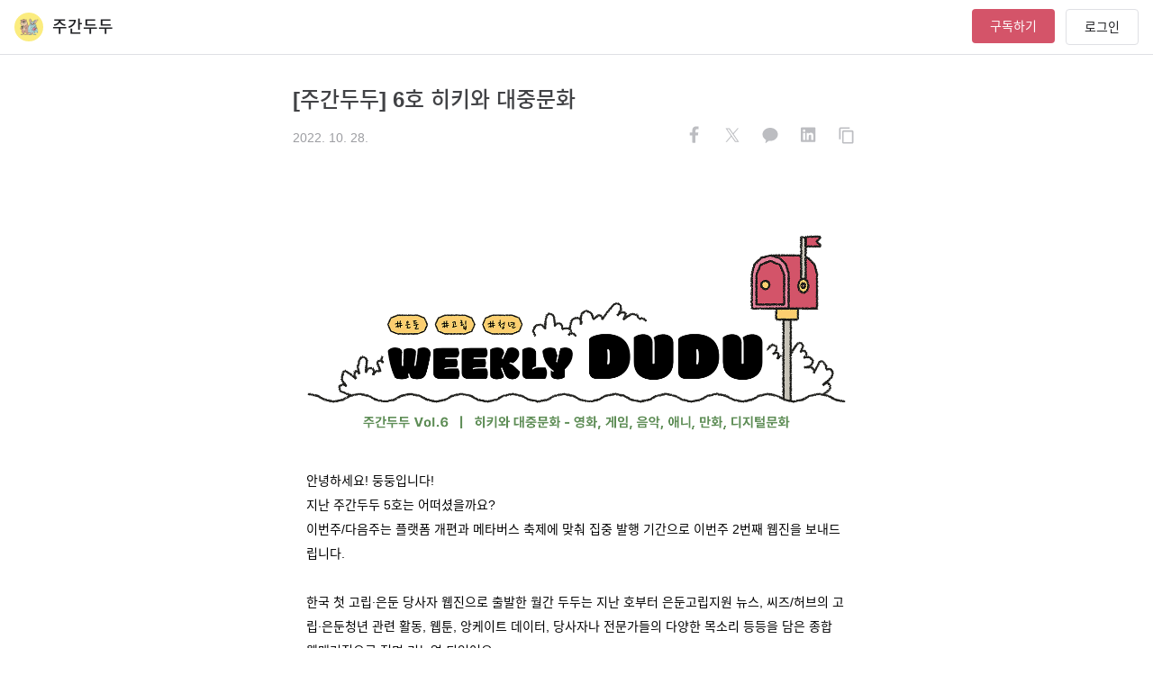

--- FILE ---
content_type: text/html; charset=utf-8
request_url: https://dudug.stibee.com/p/6/
body_size: 40249
content:
<!DOCTYPE html><html lang="ko"><head><meta charSet="utf-8"/><meta name="viewport" content="width=device-width, initial-scale=1"/><link rel="preload" as="image" href="https://img.stibee.com/c65e668b-ad65-49c6-8f28-a5f201c27536.png"/><link rel="stylesheet" href="/_next/static/css/d9f9758f1fea25dc.css" data-precedence="next"/><link rel="stylesheet" href="/_next/static/css/69a33488920180a0.css" data-precedence="next"/><link rel="preload" as="script" fetchPriority="low" href="/_next/static/chunks/webpack-188d7f3b030b9970.js"/><script src="/_next/static/chunks/1dd3208c-9c4f776674b9f2fb.js" async=""></script><script src="/_next/static/chunks/528-8415050f2ef4c3f0.js" async=""></script><script src="/_next/static/chunks/main-app-3dc13403102628ce.js" async=""></script><script src="/_next/static/chunks/706-6e2ca9732472b40f.js" async=""></script><script src="/_next/static/chunks/294-620c32ef62eab2c9.js" async=""></script><script src="/_next/static/chunks/app/blog/error-e53a5028f818a3a2.js" async=""></script><script src="/_next/static/chunks/990a3170-f6b3b654811a8397.js" async=""></script><script src="/_next/static/chunks/628-d04698f5b8baa113.js" async=""></script><script src="/_next/static/chunks/866-975e2e2d301ec138.js" async=""></script><script src="/_next/static/chunks/445-8d0aef5ae2a148bd.js" async=""></script><script src="/_next/static/chunks/976-8df1d2bb603c5e60.js" async=""></script><script src="/_next/static/chunks/329-f4f20ad284ad60e2.js" async=""></script><script src="/_next/static/chunks/624-f053d5361ecdd6ed.js" async=""></script><script src="/_next/static/chunks/app/layout-5fd261b45bd721be.js" async=""></script><script src="/_next/static/chunks/app/error-f1bcb7270a299f94.js" async=""></script><script src="/_next/static/chunks/app/global-error-0269c102b58f3b10.js" async=""></script><script src="/_next/static/chunks/146-7dfabe3043ac3e4d.js" async=""></script><script src="/_next/static/chunks/app/not-found-71fb21a7cff7e5e1.js" async=""></script><script src="/_next/static/chunks/app/blog/%5BblogId%5D/layout-17abe4c5f9751cb3.js" async=""></script><script src="/_next/static/chunks/2ed43723-d28540d2ce164503.js" async=""></script><script src="/_next/static/chunks/264-0cc95bbd8757414b.js" async=""></script><script src="/_next/static/chunks/709-f59c27a282c09be6.js" async=""></script><script src="/_next/static/chunks/app/blog/%5BblogId%5D/p/%5BcontentId%5D/page-f2e0714e4111e45c.js" async=""></script><title>[주간두두] 6호 히키와 대중문화</title><meta name="keywords" content="[주간두두] 6호 히키와 대중문화, 뉴스레터, newsletter, 주간두두"/><meta name="link-preload-noto-regular" content="&lt;link rel=&quot;preload&quot; href=&quot;//fonts.gstatic.com/ea/notosanskr/v2/NotoSansKR-Regular.woff2&quot; as=&quot;font&quot; type=&quot;font/woff2&quot; crossorigin&gt;"/><meta name="link-preload-noto-medium" content="&lt;link rel=&quot;preload&quot; href=&quot;//fonts.gstatic.com/ea/notosanskr/v2/NotoSansKR-Medium.woff2&quot; as=&quot;font&quot; type=&quot;font/woff2&quot; crossorigin&gt;"/><link rel="canonical" href="https://dudug.stibee.com/p/6/"/><meta property="og:title" content="[주간두두] 6호 히키와 대중문화"/><meta property="og:url" content="https://dudug.stibee.com/p/6/"/><meta property="og:site_name" content="주간두두"/><meta property="og:image" content="https://img.stibee.com/c65e668b-ad65-49c6-8f28-a5f201c27536.png"/><meta property="og:image:width" content="1200"/><meta property="og:image:height" content="630"/><meta property="og:image:alt" content="[주간두두] 6호 히키와 대중문화"/><meta property="og:type" content="article"/><meta name="twitter:card" content="summary_large_image"/><meta name="twitter:title" content="[주간두두] 6호 히키와 대중문화"/><meta name="twitter:image" content="https://img.stibee.com/c65e668b-ad65-49c6-8f28-a5f201c27536.png"/><meta name="twitter:image:width" content="1200"/><meta name="twitter:image:height" content="630"/><meta name="twitter:image:alt" content="[주간두두] 6호 히키와 대중문화"/><link rel="icon" href="https://img.stibee.com/c65e668b-ad65-49c6-8f28-a5f201c27536.png"/><meta name="next-size-adjust"/><script src="/_next/static/chunks/polyfills-42372ed130431b0a.js" noModule=""></script><style data-styled="" data-styled-version="6.1.19">.ciBqzy{position:fixed;top:-60px;z-index:1000010;opacity:0;left:50%;transform:translateX(-50%);-webkit-transition:all ease-in-out .3s;-o-transition:all ease-in-out .3s;transition:all ease-in-out .3s;width:300px;filter:drop-shadow(0px 4px 8px rgba(0,0,0,0.12)) drop-shadow(0px 3px 1px rgba(0,0,0,0.04));}/*!sc*/
@media only screen and (max-width:800px){.ciBqzy{width:calc(100vw - 32px);}}/*!sc*/
.ciBqzy.show{top:16px;opacity:1;}/*!sc*/
.ciBqzy .alert{padding:12px 20px 12px;height:auto;display:flex;border-radius:8px;background-color:#ffffff;border:solid 1px var(--gray-800);border-width:1px;margin:0 auto;position:relative;}/*!sc*/
.ciBqzy .alert .msg{color:var(--gray-800);font-size:16px;line-height:26px;margin-left:12px;width:100%;white-space:pre-wrap;}/*!sc*/
data-styled.g1[id="styles__AlertBox-sc-b84fd2ca-0"]{content:"ciBqzy,"}/*!sc*/
.bewbMU{position:sticky;background:#fff;top:0px;width:100%;height:61px;border-bottom:1px solid var(--gray-300);z-index:100;justify-content:center;align-items:center;display:none;}/*!sc*/
.bewbMU.show{display:flex;}/*!sc*/
data-styled.g16[id="styles__Header-sc-af18fd46-0"]{content:"bewbMU,"}/*!sc*/
.jZWvjQ{width:100%;height:100%;margin:0 16px;padding:0;display:flex;align-items:center;justify-content:space-between;}/*!sc*/
@media only screen and (max-width:800px){.jZWvjQ{margin:0;}}/*!sc*/
.jZWvjQ .left{display:inline-flex;cursor:pointer;}/*!sc*/
@media only screen and (max-width:800px){.jZWvjQ .left{font-weight:600;line-height:32px;white-space:nowrap;overflow:hidden;text-overflow:ellipsis;}}/*!sc*/
.jZWvjQ .right{display:inline-flex;position:relative;}/*!sc*/
@media only screen and (max-width:800px){.jZWvjQ{padding:0 16px;}}/*!sc*/
data-styled.g17[id="styles__HeaderFrame-sc-af18fd46-1"]{content:"jZWvjQ,"}/*!sc*/
.YHcxt{width:32px;height:32px;border-radius:50%;overflow:hidden;margin-right:10px;}/*!sc*/
.YHcxt img{width:100%;height:100%;object-fit:cover;background:#fff;align-items:center;}/*!sc*/
data-styled.g19[id="styles__ProfileImage-sc-af18fd46-3"]{content:"YHcxt,"}/*!sc*/
.exBwyI{max-width:480px;font-size:18px;font-weight:600;font-size:18px;line-height:32px;white-space:nowrap;overflow:hidden;text-overflow:ellipsis;}/*!sc*/
@media only screen and (max-width:800px){.exBwyI{max-width:240px;}}/*!sc*/
data-styled.g20[id="styles__ProfileName-sc-af18fd46-4"]{content:"exBwyI,"}/*!sc*/
.IkGIw{display:block;height:38px;padding:12px 20px;border-radius:4px;background:var(--red-300);color:#fff;font-size:14px;line-height:14px;cursor:pointer;transition:all .3s;}/*!sc*/
.IkGIw.disabled{opacity:0.5;cursor:default;pointer-events:none;}/*!sc*/
@media only screen and (max-width:800px){.IkGIw{display:none;}}/*!sc*/
data-styled.g21[id="styles__SubscribeButton-sc-af18fd46-5"]{content:"IkGIw,"}/*!sc*/
.gkMzys{display:flex;align-items:center;justify-content:center;margin-left:12px;cursor:pointer;}/*!sc*/
.gkMzys:after{content:'로그인';font-size:14px;line-height:1;padding:12px 20px;border:1px solid var(--gray-300);border-radius:4px;}/*!sc*/
@media screen and (max-width:800px){.gkMzys >span{display:inline-block!important;}.gkMzys:after{content:none;}}/*!sc*/
data-styled.g22[id="styles__LoginStatus-sc-af18fd46-6"]{content:"gkMzys,"}/*!sc*/
.bbOvj{border-top:1px solid var(--gray-200);}/*!sc*/
data-styled.g26[id="styles__FooterLayout-sc-917d025d-0"]{content:"bbOvj,"}/*!sc*/
.cTIoQr{max-width:700px;font-size:12px;line-height:1.6;padding:24px 0;margin:0 auto;}/*!sc*/
.cTIoQr .pageinfo{display:flex;flex-direction:column;gap:4px;margin-bottom:16px;}/*!sc*/
.cTIoQr .pageinfo .pagename{font-size:14px;line-height:1.6;font-weight:600;}/*!sc*/
.cTIoQr .desc{color:var(--gray-900);padding-bottom:16px;}/*!sc*/
.cTIoQr .info{color:var(--gray-600);padding-bottom:8px;}/*!sc*/
.cTIoQr .info-policy{color:var(--gray-600);font-size:12px;line-height:1.6;}/*!sc*/
.cTIoQr .info-policy a{color:var(--gray-600);font-size:12px;line-height:1.6;position:relative;}/*!sc*/
.cTIoQr .info-policy a:not(:last-child)::after{content:' ';position:relative;top:2px;border-right:1px solid var(--gray-600);margin:0 8px;display:inline-block;height:12px;width:1px;}/*!sc*/
.cTIoQr .info-policy a.privacy{font-weight:600;}/*!sc*/
@media only screen and (max-width:800px){.cTIoQr{padding:40px 16px 32px;}}/*!sc*/
data-styled.g27[id="styles__FooterWrapper-sc-917d025d-1"]{content:"cTIoQr,"}/*!sc*/
.iOBlR{display:inline-flex;align-items:center;gap:10px;}/*!sc*/
.iOBlR .share-title{font-size:12px;line-height:1.6;}/*!sc*/
data-styled.g37[id="styles__Container-sc-13f53649-0"]{content:"iOBlR,"}/*!sc*/
.gwYfjz >[data-share] path:first-child{fill:#ffffff;}/*!sc*/
.gwYfjz >[data-share] path:last-child{fill:var(--gray-400);}/*!sc*/
.gwYfjz svg{width:32px;height:32px;}/*!sc*/
.gwYfjz:not(:last-child){margin-right:10px;}/*!sc*/
data-styled.g38[id="styles__Button-sc-13f53649-1"]{content:"gwYfjz,"}/*!sc*/
.eDeUvm{text-align:center;line-height:22.4px;padding:24px 16px;border-top:1px solid var(--gray-200);}/*!sc*/
.eDeUvm a{color:var(---gray-900);}/*!sc*/
.eDeUvm a:hover{color:var(---gray-900);}/*!sc*/
.eDeUvm .icon-stibee-face{display:block;margin-bottom:10px;}/*!sc*/
.eDeUvm .desc{white-space:pre-line;}/*!sc*/
data-styled.g52[id="styles__SponsorLayout-sc-17b93497-0"]{content:"eDeUvm,"}/*!sc*/
.cpQLba .ant-modal-wrap{position:absolute;height:100vh;top:0px;will-change:top;transform:translateZ(0);}/*!sc*/
.cpQLba .ant-modal-wrap .slide-up{top:0;}/*!sc*/
@media only screen and (max-width:800px){.cpQLba .ant-modal-wrap .ant-modal{width:calc(100% - 40px)!important;}}/*!sc*/
.cpQLba.is-fixed .ant-modal-wrap{position:fixed;top:0;}/*!sc*/
data-styled.g55[id="styles__ContentLayout-sc-bde50d7d-0"]{content:"cpQLba,"}/*!sc*/
.ccfWZY{position:relative;display:flex;align-items:center;flex-direction:column;justify-content:center;}/*!sc*/
@media only screen and (max-width:800px){.ccfWZY{padding:0 16px!important;}}/*!sc*/
.ccfWZY .text-template .email-content .public-email .inner .stb-container-full{min-width:630px;display:contents!important;}/*!sc*/
.ccfWZY .locked-content{width:100%;}/*!sc*/
.ccfWZY .email-content .public-email .inner .stb-container-full{min-width:100vw;max-width:710px;padding-bottom:40px!important;}/*!sc*/
.ccfWZY .email-content .public-email .inner .stb-container-full .stb-option-normal{width:100%!important;}/*!sc*/
.ccfWZY .email-content .public-email .inner >table.stb-container{width:100%!important;}/*!sc*/
.ccfWZY .email-content .public-email >.inner{padding-bottom:80px!important;}/*!sc*/
.ccfWZY .share-warpper{box-sizing:border-box;position:absolute;bottom:0;left:50%;max-width:630px;width:100%;transform:translateX(-50%);text-align:right;margin-bottom:32px;}/*!sc*/
@media only screen and (max-width:800px){.ccfWZY{padding:0;}.ccfWZY .share-warpper{padding:0 16px;}}/*!sc*/
data-styled.g57[id="styles__ContentBodyWrapper-sc-c1c87e85-0"]{content:"ccfWZY,"}/*!sc*/
.jvWJVt{border-top:1px solid var(--gray-300);border-bottom:1px solid var(--gray-300);}/*!sc*/
data-styled.g58[id="styles__Layout-sc-cdece4fd-0"]{content:"jvWJVt,"}/*!sc*/
.ePzEOo{display:flex;max-width:700px;margin:0 auto;justify-content:space-between;}/*!sc*/
@media only screen and (max-width:800px){.ePzEOo{flex-direction:column;}}/*!sc*/
data-styled.g59[id="styles__ContentPaginationWrapper-sc-cdece4fd-1"]{content:"ePzEOo,"}/*!sc*/
.fsSKqY{display:inline-flex;flex-direction:column;height:122px;width:50%;height:auto;align-items:left;color:var(--gray-500);font-size:14px;line-height:22px;}/*!sc*/
.fsSKqY .section{cursor:pointer;margin:16px 20px 16px 20px;}/*!sc*/
.fsSKqY .section .nav-title{color:var(--gray-500);}/*!sc*/
.fsSKqY .section .title{margin:16px 0 8px;font-size:16px;line-height:26px;height:52px;color:var(--gray-900);overflow:hidden;text-overflow:ellipsis;display:-webkit-box;-webkit-line-clamp:2;-webkit-box-orient:vertical;}/*!sc*/
.fsSKqY .section .date{display:flex;align-items:center;gap:4px;color:var(--gray-500);}/*!sc*/
.fsSKqY.disabled .section{cursor:default;}/*!sc*/
.fsSKqY.disabled .title{color:var(--gray-600);}/*!sc*/
.fsSKqY.prev .section{margin-left:0;}/*!sc*/
.fsSKqY.next{border-left:1px solid var(--gray-300);}/*!sc*/
.fsSKqY.next .section{margin-right:0;}/*!sc*/
@media only screen and (max-width:800px){.fsSKqY.prev,.fsSKqY.next{width:auto;height:auto;}.fsSKqY.prev .section,.fsSKqY.next .section{margin:16px 16px 16px 16px;}.fsSKqY.next{border-left:0;border-top:1px solid var(--gray-300);}}/*!sc*/
data-styled.g60[id="styles__PaginationButton-sc-cdece4fd-2"]{content:"fsSKqY,"}/*!sc*/
.eMLuHg{height:42px;padding:12px 20px;border-radius:4px;box-sizing:border-box;font-size:16px;width:auto;display:flex;align-items:center;justify-content:center;}/*!sc*/
data-styled.g61[id="SubscriptionButton__Button-sc-d517916b-0"]{content:"eMLuHg,"}/*!sc*/
.hQEMrN{padding:80px 0;max-width:630px;margin:0 auto;border-top:1px dashed var(--gray-400);}/*!sc*/
.hQEMrN>p.desc{color:var(--gray-600);font-size:16px;margin-bottom:24px;}/*!sc*/
@media only screen and (max-width:800px){.hQEMrN{padding:40px 16px;}.hQEMrN>p.desc{line-height:1.6;}}/*!sc*/
data-styled.g62[id="style__Subscription-sc-142a7638-0"]{content:"hQEMrN,"}/*!sc*/
.bNjmAH{display:flex;gap:4px;font-size:20px;font-weight:400;margin-bottom:6px;}/*!sc*/
.bNjmAH>span>em{font-weight:600;}/*!sc*/
@media only screen and (max-width:800px){.bNjmAH{gap:0;display:flex;flex-direction:column;margin-bottom:16px;}}/*!sc*/
data-styled.g63[id="style__NewLetterTitle-sc-142a7638-1"]{content:"bNjmAH,"}/*!sc*/
.gYYJwa{padding:32px 0 24px 0;max-width:630px;margin:0 auto;}/*!sc*/
@media only screen and (max-width:800px){.gYYJwa{padding:24px 16px;}}/*!sc*/
data-styled.g64[id="styles__ContentTitleWrapper-sc-317bf5a4-0"]{content:"gYYJwa,"}/*!sc*/
.dQLWMV{font-style:normal;font-weight:600;font-size:24px;line-height:36px;color:var(--gray-800);padding-bottom:8px;}/*!sc*/
data-styled.g65[id="styles__Title-sc-317bf5a4-1"]{content:"dQLWMV,"}/*!sc*/
.cJwCkS{font-size:14px;line-height:22px;color:var(--gray-800);}/*!sc*/
.cJwCkS .row{height:32px;display:flex;justify-content:space-between;align-items:center;gap:4px;}/*!sc*/
.cJwCkS .row .date{display:flex;align-items:center;gap:4px;color:var(--gray-500);}/*!sc*/
data-styled.g66[id="styles__Preview-sc-317bf5a4-2"]{content:"cJwCkS,"}/*!sc*/
</style></head><body class="__className_fde3a9 __variable_47a102 __variable_a04e31"><header class="styles__Header-sc-af18fd46-0 bewbMU show"><div class="styles__HeaderFrame-sc-af18fd46-1 jZWvjQ"><div class="left"><div class="styles__ProfileImage-sc-af18fd46-3 YHcxt"><img src="https://img.stibee.com/c65e668b-ad65-49c6-8f28-a5f201c27536.png" alt="profile_image"/></div><div class="styles__ProfileName-sc-af18fd46-4 exBwyI">주간두두</div></div><div class="right"><button style="background-color:#D45469;color:#FFFFFF" class="styles__SubscribeButton-sc-af18fd46-5 IkGIw">구독하기</button><div class="styles__LoginStatus-sc-af18fd46-6 gkMzys"></div></div></div></header><div><div modalPosition="0" class="styles__ContentLayout-sc-bde50d7d-0 cpQLba"><div class="styles__ContentTitleWrapper-sc-317bf5a4-0 gYYJwa"><div class="styles__Title-sc-317bf5a4-1 dQLWMV">[주간두두] 6호 히키와 대중문화</div><div class="styles__Preview-sc-317bf5a4-2 cJwCkS"><div class="row"><div class="date">2022. 10. 28.</div><div class="styles__Container-sc-13f53649-0 iOBlR share" align="horizontal"><div><button alt="페이스북 공유" class="styles__Button-sc-13f53649-1 gwYfjz share-button" iconsize="32"><svg xmlns="http://www.w3.org/2000/svg" width="24" height="24" fill="none" viewBox="0 0 24 24" data-share="facebook"><path fill="#3778F3" d="M12 24c6.627 0 12-5.373 12-12S18.627 0 12 0 0 5.373 0 12s5.373 12 12 12"></path><path fill="#fff" d="m14.811 12.456.378-2.463h-2.363V8.395c0-.674.33-1.331 1.388-1.331h1.075V4.967s-.975-.166-1.907-.166c-1.947 0-3.219 1.18-3.219 3.315v1.877H8v2.463h2.163v5.953a8.6 8.6 0 0 0 2.663 0v-5.953z"></path></svg></button><button alt="트위터 공유" class="styles__Button-sc-13f53649-1 gwYfjz share-button" iconsize="32"><svg xmlns="http://www.w3.org/2000/svg" width="24" height="24" data-share="twitter" viewBox="0 0 24 24"><path d="M12 24c6.629 0 12-5.371 12-12S18.629 0 12 0 0 5.371 0 12s5.371 12 12 12m0 0"></path><path fill="#fff" d="m13.066 11.23 4.168-4.832h-.988l-3.621 4.2-2.89-4.2H6.397l4.375 6.348-4.375 5.066h.989l3.824-4.43 3.055 4.43h3.336zm-1.355 1.57-.441-.632-3.528-5.027h1.52l2.843 4.058.446.633 3.695 5.273H14.73zm0 0"></path></svg></button><button alt="카카오톡 공유" class="styles__Button-sc-13f53649-1 gwYfjz share-button" iconsize="32"><svg xmlns="http://www.w3.org/2000/svg" width="24" height="24" fill="none" viewBox="0 0 24 24" data-share="kakao"><path fill="#FFEB00" d="M12 24c6.627 0 12-5.373 12-12S18.627 0 12 0 0 5.373 0 12s5.373 12 12 12"></path><path fill="#3C1E1E" d="M18.4 11.501c0 3.006-2.877 5.448-6.4 5.448-.397 0-.794-.027-1.141-.081l-2.58 1.878c-.05.054-.074.054-.124.054s-.074 0-.124-.054c-.05-.053-.1-.134-.05-.214l.596-2.442C6.79 15.097 5.6 13.38 5.6 11.448 5.6 8.442 8.478 6 12 6s6.375 2.442 6.4 5.501"></path></svg></button><button alt="링크드인 공유" class="styles__Button-sc-13f53649-1 gwYfjz share-button" iconsize="32"><svg xmlns="http://www.w3.org/2000/svg" width="24" height="24" fill="none" viewBox="0 0 24 24" data-share="linkedin"><path fill="#007BB6" d="M12 24c6.627 0 12-5.373 12-12S18.627 0 12 0 0 5.373 0 12s5.373 12 12 12"></path><path fill="#fff" d="M17.375 5.625c.465 0 .875.41.875.902V17c0 .492-.41.875-.875.875H6.848A.86.86 0 0 1 6 17V6.527c0-.492.383-.902.848-.902zm-7.684 10.5v-5.824H7.887v5.824zM8.79 9.48c.574 0 1.04-.464 1.04-1.039 0-.574-.466-1.066-1.04-1.066-.601 0-1.066.492-1.066 1.066s.465 1.04 1.066 1.04m7.711 6.645v-3.2c0-1.558-.355-2.788-2.187-2.788-.876 0-1.477.492-1.723.957h-.027V10.3H10.84v5.824h1.805v-2.871c0-.766.136-1.504 1.093-1.504.93 0 .93.875.93 1.531v2.844z"></path></svg></button><button alt="공유링크 복사" class="styles__Button-sc-13f53649-1 gwYfjz share-button" iconsize="32"><svg xmlns="http://www.w3.org/2000/svg" width="24" height="24" fill="none" viewBox="0 0 24 24" data-share="copy"><path fill="#EDEEF2" d="M12 24c6.627 0 12-5.373 12-12S18.627 0 12 0 0 5.373 0 12s5.373 12 12 12"></path><path fill="var(--gray-500)" d="M15.242 5.6H7.663c-.695 0-1.263.556-1.263 1.236v8.655h1.263V6.836h7.58zm1.895 2.472H10.19c-.695 0-1.264.557-1.264 1.237v8.654c0 .68.569 1.237 1.264 1.237h6.947c.695 0 1.263-.557 1.263-1.237V9.31c0-.68-.568-1.237-1.263-1.237m0 9.891H10.19V9.31h6.947z"></path></svg></button></div></div></div></div></div><div accesslevel="full" class="styles__ContentBodyWrapper-sc-c1c87e85-0 ccfWZY"><div class=""><div class="email-content"><!DOCTYPE html>
<html lang="ko">
<head>
	<title>[주간두두] 6호 히키와 대중문화</title>
	<meta charset="UTF-8">
	<meta name="viewport" content="initial-scale=1.0,maximum-scale=1.0,minimum-scale=1.0,user-scalable=yes,width=device-width,height=device-height" />
	<meta name="description" content=" " />
	<meta name="twitter:title" content="[주간두두] 6호 히키와 대중문화" />
	<meta name="twitter:description" content=" " />
	<meta name="twitter:card" content="summary" />
	<meta name="twitter:site" content="@stibeemail" />
	<meta name="twitter:image:src" content="" />
	<meta property="og:type" content="article" />
	<meta property="og:title" content="[주간두두] 6호 히키와 대중문화" />
	<meta property="og:description" content=" " />
	<meta property="og:image" content="" />
	<meta property="fb:app_id" content="966242223397117" />
	

<meta name="robots" content="noindex">
</head>
<body>
	<div class="public-email">
		<div class="inner">
<!DOCTYPE html><html><head><meta content="width=device-width, initial-scale=1, maximum-scale=1" name="viewport"><meta charset="UTF-8"><style>@media only screen and (max-width:640px) {.stb-container {}.stb-left-cell,.stb-right-cell {max-width: 100% !important;width: 100% !important;box-sizing: border-box;}.stb-image-box td {text-align: center;}.stb-image-box td img {width: 100%;}.stb-block {width: 100%!important;}table.stb-cell {width: 100%!important;}.stb-cell td,.stb-left-cell td,.stb-right-cell td {width: 100%!important;}img.stb-justify {width: 100%!important;}}.stb-left-cell p,.stb-right-cell p {margin: 0!important;}.stb-container table.munged {width: 100% !important; table-layout: auto !important; } .stb-container td.munged {width: 100% !important; white-space: normal !important;} </style></head><body style="width:100%;background-color:#ffffff;margin:0px;"><div class="stb-container-full"style="width:100%;padding:40px 0;background-color:#ffffff;margin:0 auto;display:block;"><table class="stb-container stb-option-normal" cellpadding="0" cellspacing="0" border="0" bordercolor="" align="center" style="margin:0px auto;width:94%;max-width:630px;background:#ffffff;border-width:0;border: 0;border-style:solid;box-sizing:border-box;;"><tbody><tr style="margin: 0;padding:0;"><td style="width:100%;max-width:630px;margin:0 auto;position:relative;border-spacing:0;border:0;clear:both;border-collapse:separate;padding:0;overflow:hidden;_width:630px;background:#ffffff;"><div style="height:0px;max-height:0px;border-width:0px;border: 0px;border-color:initial;border-image:initial;visibility:hidden;line-height:0px;font-size:0px;overflow:hidden;display:none;"> </div><div class="stb-block-outer"><table class="stb-block stb-cols-1" border="0" cellpadding="0" cellspacing="0" style="overflow:hidden;margin:0px auto;padding:0px;width:100%;max-width:630px;clear:both;line-height:1.7;border-width:0px;border: 0px;font-size:14px;border:0;box-sizing:border-box;" width="100%"><tbody><tr><td><table class="stb-cell-wrap" border="0" cellpadding="0" cellspacing="0" width="100%"><tbody><tr><td style="text-align:center;font-size:0;"><div class="stb-left-cell" style="max-width:630px;width:100%!important;margin:0;vertical-align:top;border-collapse:collapse;box-sizing:border-box;font-size:unset;mso-table-lspace:0pt;mso-table-rspace:0pt;-ms-text-size-adjust:100%;-webkit-text-size-adjust:100%;display:inline-block;"><div class="stb-image-box" style="text-align:justify;margin:0px;width:100%;box-sizing:border-box;clear:both;;"><table border="0" cellpadding="0" cellspacing="0" style="width:100%;" aling="center"><tbody><tr><td style="padding:15px 15px 15px 15px;;text-align:justify;font-size:0;border:0;line-height:0;width:100%;box-sizing:border-box;"><img src="https://img.stibee.com/73423_1666923367.png" style="width:100%;display:inline;vertical-align:bottom;text-align:justify;max-width:100%;height:auto;border:0;" width="600" class="stb-justify"></td></tr></tbody></table></div></div></td></tr></tbody></table></td></tr></tbody></table></div><div class="stb-block-outer"><table class="stb-block stb-cols-1" border="0" cellpadding="0" cellspacing="0" style="overflow:hidden;margin:0px auto;padding:0px;width:100%;max-width:630px;clear:both;line-height:1.7;border-width:0px;border: 0px;font-size:14px;border:0;box-sizing:border-box;" width="100%"><tbody><tr><td><table class="stb-cell-wrap" border="0" cellpadding="0" cellspacing="0" width="100%"><tbody><tr><td style="text-align:center;font-size:0;"><div class="stb-left-cell" style="max-width:630px;width:100%!important;margin:0;vertical-align:top;border-collapse:collapse;box-sizing:border-box;font-size:unset;mso-table-lspace:0pt;mso-table-rspace:0pt;-ms-text-size-adjust:100%;-webkit-text-size-adjust:100%;display:inline-block;"><div class="stb-text-box" style="text-align:left;margin:0px;;line-height:1.7;word-break:break-word;font-size:16px;font-family:AppleSDGothic, apple sd gothic neo, noto sans korean, noto sans korean regular, noto sans cjk kr, noto sans cjk, nanum gothic, malgun gothic, dotum, arial, helvetica, MS Gothic, sans-serif!important;;-ms-text-size-adjust: 100%;-webkit-text-size-adjust: 100%;color:#000000;clear:both;border:0;mso-line-height-rule-rule:exactly;"><table class="stb-text-box-inner" border="0" cellpadding="0" cellspacing="0" style="width:100%;"><tbody><tr><td style="padding:15px 15px 15px 15px;line-height:1.7;word-break:break-word;color:#000000;border:0;font-family:AppleSDGothic, apple sd gothic neo, noto sans korean, noto sans korean regular, noto sans cjk kr, noto sans cjk, nanum gothic, malgun gothic, dotum, arial, helvetica, MS Gothic, sans-serif!important;;-ms-text-size-adjust: 100%;-webkit-text-size-adjust: 100%;width:100%;"><div><span style="font-size: 14px; color: #000000; background-color: transparent; font-weight: 400; text-decoration: none;">안녕하세요! 둥둥입니다!&nbsp;</span>
<p><span style="font-size: 14px; color: #000000; background-color: transparent; font-weight: 400; text-decoration: none;">지난 주간두두 5호는 어떠셨을까요?</span></p>
<p><span style="font-size: 14px; color: #000000; background-color: transparent; font-weight: 400; text-decoration: none;">이번주/다음주는 플랫폼 개편과 메타버스 축제에 맞춰 집중 발행 기간으로 이번주 2번째 웹진을 보내드립니다.&nbsp;</span></p>
<br>
<p><span style="font-size: 14px; color: #000000; background-color: transparent; font-weight: 400; text-decoration: none;">한국 첫 고립·은둔 당사자 웹진으로 출발한 월간 두두는 지난 호부터 은둔고립지원 뉴스, 씨즈/허브의 고립·은둔청년 관련 활동, 웹툰, 앙케이트 데이터, 당사자나 전문가들의 다양한 목소리 등등을 담은 종합 웹매거진으로 전면 리뉴얼 되었어요.</span></p>
</div>
<div><br></div>
<div><span style="font-size: 14px;">이번 호의 테바는 <span style="font-size: 16px; font-weight: bold;" class="stb-bold">'대중문화 콘텐츠'</span>입니다.&nbsp;</span></div>
<div><span style="font-size: 14px;">"내가 ◯◯를 좋아하는 이유"에 대해서 두두 멤버분들에게 물어봤습니다.</span></div>
<div><span style="font-size: 14px;">우리의 삶에 없어서는 안되는 문화가 주는 행복에 대해서, 함께 들여다볼까요?</span></div>
<div><br></div>
<div>
<p><span style="font-size: 14px; color: #000000; background-color: transparent; font-weight: 400; text-decoration: none;">6, 7호에 대해서도 ‘당사자 창년의 목소리’를 모집중이에요. 당신만의 목소리를 들려주세요.&nbsp;</span></p>
<p><span style="font-size: 14px; color: #000000; background-color: transparent; font-weight: 400; text-decoration: none;">많은 분들의 기고를 기다리고 있습니다!</span></p>
<br>
<p><span class="stb-bold" style="font-weight: bold;"><span style="font-size: 10.5pt; color: #000000; background-color: transparent; text-decoration: none;">&nbsp;&nbsp;- 7호 테마 &lt;히키와 청소 - 우리는 왜 청소가 어려울까?&gt;</span></span></p>
<p><span style="font-size: 10.5pt; color: #000000; background-color: transparent; font-weight: 400; text-decoration: none;">&nbsp;&nbsp;&nbsp;&nbsp;&nbsp;* 당사자 기고 “청소 챌린지에 참여해서” / “나한테 청소는…”</span></p>
<p><span class="stb-bold" style="font-weight: bold;"><span style="font-size: 10.5pt; color: #000000; background-color: transparent; text-decoration: none;">&nbsp;&nbsp;- 8호 테마 &lt;히키·고립청년과 주거독립 - 우리에게 필요한 삶의 스타일&gt;</span></span></p>
<p><span style="font-size: 10.5pt; color: #000000; background-color: transparent; font-weight: 400; text-decoration: none;">&nbsp;&nbsp;&nbsp;&nbsp;&nbsp;* 당사자 기고 “나는 이렇게 독립했다” / “이래서 독립이 어려워요”</span></p>
</div></td></tr></tbody></table></div></div></td></tr></tbody></table></td></tr></tbody></table></div><div class="stb-block-outer"><table class="stb-block stb-cols-1" border="0" cellpadding="0" cellspacing="0" style="overflow:hidden;margin:0px auto;padding:0px;width:100%;max-width:630px;clear:both;line-height:1.7;border-width:0px;border: 0px;font-size:14px;border:0;box-sizing:border-box;" width="100%"><tbody><tr><td><table class="stb-cell-wrap" border="0" cellpadding="0" cellspacing="0" width="100%"><tbody><tr><td style="text-align:center;font-size:0;"><div class="stb-left-cell" style="max-width:630px;width:100%!important;margin:0;vertical-align:top;border-collapse:collapse;box-sizing:border-box;font-size:unset;mso-table-lspace:0pt;mso-table-rspace:0pt;-ms-text-size-adjust:100%;-webkit-text-size-adjust:100%;display:inline-block;"><div class="stb-image-box" style="text-align:center;margin:0px;width:100%;box-sizing:border-box;clear:both;;"><table border="0" cellpadding="0" cellspacing="0" style="width:100%;" aling="center"><tbody><tr><td style="padding:15px 15px 15px 15px;;text-align:center;font-size:0;border:0;line-height:0;width:100%;box-sizing:border-box;"><a href="https://dudug.kr/notice/?idx=13230251&bmode=view" target="_blank" style="text-decoration: none; color: rgb(0, 0, 255);"><img src="https://img.stibee.com/73423_1666968562.png" style="width:362px;display:inline;vertical-align:bottom;text-align:center;max-width:100%;height:auto;border:0;" width="456" class="stb-center"></a></td></tr></tbody></table></div></div></td></tr></tbody></table></td></tr></tbody></table></div><div class="stb-block-outer"><table class="stb-block stb-cols-1" border="0" cellpadding="0" cellspacing="0" style="overflow:hidden;margin:0px auto;padding:0px;width:100%;max-width:630px;clear:both;line-height:1.7;border-width:0px;border: 0px;font-size:14px;border:0;box-sizing:border-box;" width="100%"><tbody><tr><td><table class="stb-cell-wrap" border="0" cellpadding="0" cellspacing="0" width="100%"><tbody><tr><td style="text-align:center;font-size:0;"><div class="stb-left-cell" style="max-width:630px;width:100%!important;margin:0;vertical-align:top;border-collapse:collapse;box-sizing:border-box;font-size:unset;mso-table-lspace:0pt;mso-table-rspace:0pt;-ms-text-size-adjust:100%;-webkit-text-size-adjust:100%;display:inline-block;"><div class="stb-image-box" style="text-align:justify;margin:0px;width:100%;box-sizing:border-box;clear:both;;"><table border="0" cellpadding="0" cellspacing="0" style="width:100%;" aling="center"><tbody><tr><td style="padding:15px 15px 15px 15px;;text-align:justify;font-size:0;border:0;line-height:0;width:100%;box-sizing:border-box;"><img src="https://img.stibee.com/73423_1666936932.png" style="width:100%;display:inline;vertical-align:bottom;text-align:justify;max-width:100%;height:auto;border:0;" width="600" class="stb-justify"></td></tr></tbody></table></div></div></td></tr></tbody></table></td></tr></tbody></table></div><div class="stb-block-outer"><table class="stb-block stb-cols-1" border="0" cellpadding="0" cellspacing="0" style="overflow:hidden;margin:0px auto;padding:0px;width:100%;max-width:630px;clear:both;background:none;line-height:1.7;border-width:0px;border: 0px;font-size:14px;border:0;box-sizing:border-box;" width="100%"><tbody><tr><td><table class="stb-cell-wrap" border="0" cellpadding="0" cellspacing="0" width="100%"><tbody><tr><td style="text-align:center;font-size:0;"><table class="stb-cell" border="0" cellpadding="0" cellspacing="0" width="100%"><tbody><tr><td class="stb-text-box" style="height: 50px"></td></tr></tbody></table></td></tr></tbody></table></td></tr></tbody></table></div><div class="stb-block-outer"><table class="stb-block stb-cols-1" border="0" cellpadding="0" cellspacing="0" style="overflow:hidden;margin:0px auto;padding:0px;width:100%;max-width:630px;clear:both;line-height:1.7;border-width:0px;border: 0px;font-size:14px;border:0;box-sizing:border-box;" width="100%"><tbody><tr><td><table class="stb-cell-wrap" border="0" cellpadding="0" cellspacing="0" width="100%"><tbody><tr><td style="text-align:center;font-size:0;"><div class="stb-left-cell" style="max-width:630px;width:100%!important;margin:0;vertical-align:top;border-collapse:collapse;box-sizing:border-box;font-size:unset;mso-table-lspace:0pt;mso-table-rspace:0pt;-ms-text-size-adjust:100%;-webkit-text-size-adjust:100%;display:inline-block;"><div class="stb-image-box" style="text-align:left;margin:0px;width:100%;box-sizing:border-box;clear:both;;"><table border="0" cellpadding="0" cellspacing="0" style="width:100%;" aling="center"><tbody><tr><td style="padding:15px 15px 15px 15px;;text-align:left;font-size:0;border:0;line-height:0;width:100%;box-sizing:border-box;"><img src="https://img.stibee.com/73423_1666963720.png" style="width:486px;display:inline;vertical-align:bottom;text-align:left;max-width:100%;height:auto;border:0;" width="511" class="stb-left"></td></tr></tbody></table></div></div></td></tr></tbody></table></td></tr></tbody></table></div><div class="stb-block-outer"><table class="stb-block stb-cols-1" border="0" cellpadding="0" cellspacing="0" style="overflow:hidden;margin:0px auto;padding:0px;width:100%;max-width:630px;clear:both;line-height:1.7;border-width:0px;border: 0px;font-size:14px;border:0;box-sizing:border-box;" width="100%"><tbody><tr><td><table class="stb-cell-wrap" border="0" cellpadding="0" cellspacing="0" width="100%"><tbody><tr><td style="text-align:center;font-size:0;"><div class="stb-left-cell" style="max-width:630px;width:100%!important;margin:0;vertical-align:top;border-collapse:collapse;box-sizing:border-box;font-size:unset;mso-table-lspace:0pt;mso-table-rspace:0pt;-ms-text-size-adjust:100%;-webkit-text-size-adjust:100%;display:inline-block;"><div class="stb-image-box" style="text-align:justify;margin:0px;width:100%;box-sizing:border-box;clear:both;;"><table border="0" cellpadding="0" cellspacing="0" style="width:100%;" aling="center"><tbody><tr><td style="padding:15px 15px 15px 15px;;text-align:justify;font-size:0;border:0;line-height:0;width:100%;box-sizing:border-box;"><img src="https://img.stibee.com/73423_1666961301.png" style="width:100%;display:inline;vertical-align:bottom;text-align:justify;max-width:100%;height:auto;border:0;" width="600" class="stb-justify"></td></tr></tbody></table></div></div></td></tr></tbody></table></td></tr></tbody></table></div><div class="stb-block-outer"><table class="stb-block stb-cols-1" border="0" cellpadding="0" cellspacing="0" style="overflow:hidden;margin:0px auto;padding:0px;width:100%;max-width:630px;clear:both;line-height:1.7;border-width:0px;border: 0px;font-size:14px;border:0;box-sizing:border-box;" width="100%"><tbody><tr><td><table class="stb-cell-wrap" border="0" cellpadding="0" cellspacing="0" width="100%"><tbody><tr><td style="text-align:center;font-size:0;"><div class="stb-left-cell" style="max-width:630px;width:100%!important;margin:0;vertical-align:top;border-collapse:collapse;box-sizing:border-box;font-size:unset;mso-table-lspace:0pt;mso-table-rspace:0pt;-ms-text-size-adjust:100%;-webkit-text-size-adjust:100%;display:inline-block;"><div class="stb-text-box" style="text-align:left;margin:0px;;line-height:1.7;word-break:break-word;font-size:16px;font-family:AppleSDGothic, apple sd gothic neo, noto sans korean, noto sans korean regular, noto sans cjk kr, noto sans cjk, nanum gothic, malgun gothic, dotum, arial, helvetica, MS Gothic, sans-serif!important;;-ms-text-size-adjust: 100%;-webkit-text-size-adjust: 100%;color:#000000;clear:both;border:0;mso-line-height-rule-rule:exactly;"><table class="stb-text-box-inner" border="0" cellpadding="0" cellspacing="0" style="width:100%;"><tbody><tr><td style="padding:15px 15px 15px 15px;line-height:1.7;word-break:break-word;color:#000000;border:0;font-family:AppleSDGothic, apple sd gothic neo, noto sans korean, noto sans korean regular, noto sans cjk kr, noto sans cjk, nanum gothic, malgun gothic, dotum, arial, helvetica, MS Gothic, sans-serif!important;;-ms-text-size-adjust: 100%;-webkit-text-size-adjust: 100%;width:100%;"><p><span style="font-size: 14px; color: #000000; background-color: transparent; font-weight: 400; text-decoration: none;">드디어 다음주 우리 두더지땅굴의 여러 콘텐츠들이 온라인상에서 한 자리에 모이는 </span></p>
<p><span style="font-size: 14px; color: #000000; background-color: transparent; font-weight: 400; text-decoration: none;">메타버스 축제가 열리게 되었습니다!!</span></p>
<div><br></div>
<p><span style="font-size: 14px; color: #000000; background-color: transparent; font-weight: 400; text-decoration: none;">여러분은 메타버스에서 놀아보신 적이 있으세요?</span></p>
<p><span style="font-size: 14px; color: #000000; background-color: transparent; font-weight: 400; text-decoration: none;">저희 팀 주변에서는 거의 경험이 없는데… 그래서 해봅니다!</span></p>
<p><span style="font-size: 14px; color: #000000; background-color: transparent; font-weight: 400; text-decoration: none;">여러분과 온라인 가상공간에서 실제로 만나고, 같이 운동도 하고, 영화도 보고,</span></p>
<p><span style="font-size: 14px; color: #000000; background-color: transparent; font-weight: 400; text-decoration: none;">국제교류도 하는 기회니까요.&nbsp;</span><span style="font-size: 14px; color: #000000; background-color: transparent; font-weight: 400; text-decoration: none;">행사는 다음주 11/1(화), 11/2(수) 12시~21시에 온라인 메타버스 공간과 </span></p>
<p><span style="font-size: 14px; color: #000000; background-color: transparent; font-weight: 400; text-decoration: none;">오프라인 말랑말랑 모임터의 융합형으로 진행돼요.&nbsp;</span></p>
<div><br></div>
<p><span style="font-size: 14px; color: #000000; background-color: transparent; font-weight: 400; text-decoration: none;">온라인 영화제, 온라인 자조모임, 일본 히키코모리와의 교류회, 운동의 시간, 영양 강좌, 청소 대작전 등등… 여러분들과 함께 하고 싶은 다양한 내용을 담아봤어요.&nbsp;</span></p>
<p><span style="font-size: 14px; color: #000000; background-color: transparent; font-weight: 400; text-decoration: none;">저희도 아직 익숙지 않은 미디어지만… 이번 기회에 여러분과 메타버스에서 많이 만나보고 싶네요^^</span></p>
<p><span style="font-size: 14px; color: #000000; background-color: transparent; font-weight: 400; text-decoration: none;">전세계 어디서나 누구나 참여 가능합니다. 지금 바로 참가 신청 해주세요! </span></p></td></tr></tbody></table></div></div></td></tr></tbody></table></td></tr></tbody></table></div><div class="stb-block-outer"><table class="stb-block stb-cols-1" border="0" cellpadding="0" cellspacing="0" style="overflow:hidden;margin:0px auto;padding:0px;width:100%;max-width:630px;clear:both;line-height:1.7;border-width:0px;border: 0px;font-size:14px;border:0;box-sizing:border-box;" width="100%"><tbody><tr><td><table class="stb-cell-wrap" border="0" cellpadding="0" cellspacing="0" width="100%"><tbody><tr><td style="text-align:center;font-size:0;"><div class="stb-left-cell" style="max-width:630px;width:100%!important;margin:0;vertical-align:top;border-collapse:collapse;box-sizing:border-box;font-size:unset;mso-table-lspace:0pt;mso-table-rspace:0pt;-ms-text-size-adjust:100%;-webkit-text-size-adjust:100%;display:inline-block;"><div class="stb-image-box" style="text-align:center;margin:0px;width:100%;box-sizing:border-box;clear:both;;"><table border="0" cellpadding="0" cellspacing="0" style="width:100%;" aling="center"><tbody><tr><td style="padding:15px 15px 15px 15px;;text-align:center;font-size:0;border:0;line-height:0;width:100%;box-sizing:border-box;"><img src="https://img.stibee.com/73423_1666961211.png" style="width:auto;display:inline;vertical-align:bottom;text-align:center;max-width:100%;height:auto;border:0;" width="600" class="stb-center"></td></tr></tbody></table></div></div></td></tr></tbody></table></td></tr></tbody></table></div><div class="stb-block-outer"><table class="stb-block stb-cols-1" border="0" cellpadding="0" cellspacing="0" style="overflow:hidden;margin:0px auto;padding:0px;width:100%;max-width:630px;clear:both;line-height:1.7;border-width:0px;border: 0px;font-size:14px;border:0;box-sizing:border-box;" width="100%"><tbody><tr><td><table class="stb-cell-wrap" border="0" cellpadding="0" cellspacing="0" width="100%"><tbody><tr><td style="text-align:center;font-size:0;"><div class="stb-left-cell" style="max-width:630px;width:100%!important;margin:0;vertical-align:top;border-collapse:collapse;box-sizing:border-box;font-size:unset;mso-table-lspace:0pt;mso-table-rspace:0pt;-ms-text-size-adjust:100%;-webkit-text-size-adjust:100%;display:inline-block;"><div class="stb-image-box" style="text-align:center;margin:0px;width:100%;box-sizing:border-box;clear:both;;"><table border="0" cellpadding="0" cellspacing="0" style="width:100%;" aling="center"><tbody><tr><td style="padding:15px 15px 15px 15px;;text-align:center;font-size:0;border:0;line-height:0;width:100%;box-sizing:border-box;"><a href="https://dudug.kr/notice/?bmode=view&idx=13254640&back_url=&t=board&page=1" target="_blank" style="text-decoration: none; color: rgb(0, 0, 255);"><img src="https://img.stibee.com/73423_1666965341.png" style="width:284px;display:inline;vertical-align:bottom;text-align:center;max-width:100%;height:auto;border:0;" width="284" class="stb-center"></a></td></tr></tbody></table></div></div></td></tr></tbody></table></td></tr></tbody></table></div><div class="stb-block-outer"><table class="stb-block stb-cols-1" border="0" cellpadding="0" cellspacing="0" style="overflow:hidden;margin:0px auto;padding:0px;width:100%;max-width:630px;clear:both;background:none;line-height:1.7;border-width:0px;border: 0px;font-size:14px;border:0;box-sizing:border-box;" width="100%"><tbody><tr><td><table class="stb-cell-wrap" border="0" cellpadding="0" cellspacing="0" width="100%"><tbody><tr><td style="text-align:center;font-size:0;"><table class="stb-cell" border="0" cellpadding="0" cellspacing="0" width="100%"><tbody><tr><td class="stb-text-box" style="height: 50px"></td></tr></tbody></table></td></tr></tbody></table></td></tr></tbody></table></div><div class="stb-block-outer"><table class="stb-block stb-cols-1" border="0" cellpadding="0" cellspacing="0" style="overflow:hidden;margin:0px auto;padding:0px;width:100%;max-width:630px;clear:both;line-height:1.7;border-width:0px;border: 0px;font-size:14px;border:0;box-sizing:border-box;" width="100%"><tbody><tr><td><table class="stb-cell-wrap" border="0" cellpadding="0" cellspacing="0" width="100%"><tbody><tr><td style="text-align:center;font-size:0;"><table border="0" cellpadding="0" cellspacing="0" style="mso-table-lspace: 0pt; mso-table-rspace: 0pt;-ms-text-size-adjust: 100%;-webkit-text-size-adjust: 100%;" align="left" width="100%">  <tbody><tr>    <td style="padding:15px 15px 15px 15px;;border:0;">      <table class="stb-partition" style="width:100%;height: 0;background: none;padding: 0px;border-top-width:1px;border-top-style:solid;border-top-color:#999999;margin:0 0;border-collapse:separate;"></table>    </td>  </tr></tbody></table></td></tr></tbody></table></td></tr></tbody></table></div><div class="stb-block-outer"><table class="stb-block stb-cols-1" border="0" cellpadding="0" cellspacing="0" style="overflow:hidden;margin:0px auto;padding:0px;width:100%;max-width:630px;clear:both;line-height:1.7;border-width:0px;border: 0px;font-size:14px;border:0;box-sizing:border-box;" width="100%"><tbody><tr><td><table class="stb-cell-wrap" border="0" cellpadding="0" cellspacing="0" width="100%"><tbody><tr><td style="text-align:center;font-size:0;"><div class="stb-left-cell" style="max-width:630px;width:100%!important;margin:0;vertical-align:top;border-collapse:collapse;box-sizing:border-box;font-size:unset;mso-table-lspace:0pt;mso-table-rspace:0pt;-ms-text-size-adjust:100%;-webkit-text-size-adjust:100%;display:inline-block;"><div class="stb-image-box" style="text-align:left;margin:0px;width:100%;box-sizing:border-box;clear:both;;"><table border="0" cellpadding="0" cellspacing="0" style="width:100%;" aling="center"><tbody><tr><td style="padding:15px 15px 15px 15px;;text-align:left;font-size:0;border:0;line-height:0;width:100%;box-sizing:border-box;"><img src="https://img.stibee.com/73423_1666963894.png" style="width:520px;display:inline;vertical-align:bottom;text-align:left;max-width:100%;height:auto;border:0;" width="496" class="stb-left"></td></tr></tbody></table></div></div></td></tr></tbody></table></td></tr></tbody></table></div><div class="stb-block-outer"><table class="stb-block stb-cols-1" border="0" cellpadding="0" cellspacing="0" style="overflow:hidden;margin:0px auto;padding:0px;width:100%;max-width:630px;clear:both;line-height:1.7;border-width:0px;border: 0px;font-size:14px;border:0;box-sizing:border-box;" width="100%"><tbody><tr><td><table class="stb-cell-wrap" border="0" cellpadding="0" cellspacing="0" width="100%"><tbody><tr><td style="text-align:center;font-size:0;"><div class="stb-left-cell" style="max-width:630px;width:100%!important;margin:0;vertical-align:top;border-collapse:collapse;box-sizing:border-box;font-size:unset;mso-table-lspace:0pt;mso-table-rspace:0pt;-ms-text-size-adjust:100%;-webkit-text-size-adjust:100%;display:inline-block;"><div class="stb-text-box" style="text-align:left;margin:0px;;line-height:1.7;word-break:break-word;font-size:16px;font-family:AppleSDGothic, apple sd gothic neo, noto sans korean, noto sans korean regular, noto sans cjk kr, noto sans cjk, nanum gothic, malgun gothic, dotum, arial, helvetica, MS Gothic, sans-serif!important;;-ms-text-size-adjust: 100%;-webkit-text-size-adjust: 100%;color:#000000;clear:both;border:0;mso-line-height-rule-rule:exactly;"><table class="stb-text-box-inner" border="0" cellpadding="0" cellspacing="0" style="width:100%;"><tbody><tr><td style="padding:15px 15px 15px 15px;line-height:1.7;word-break:break-word;color:#000000;border:0;font-family:AppleSDGothic, apple sd gothic neo, noto sans korean, noto sans korean regular, noto sans cjk kr, noto sans cjk, nanum gothic, malgun gothic, dotum, arial, helvetica, MS Gothic, sans-serif!important;;-ms-text-size-adjust: 100%;-webkit-text-size-adjust: 100%;width:100%;"><p><span style="font-size: 14px; color: #000000; background-color: transparent; font-weight: 400; text-decoration: none;">두더지땅굴에 새로 생긴 코너, </span><span class="stb-bold" style="font-weight: bold;"><span style="font-size: 14px; color: #000000; background-color: transparent; text-decoration: none;">&lt;두두 앙케이트&gt;</span></span><span style="font-size: 14px; color: #000000; background-color: transparent; font-weight: 400; text-decoration: none;">는, 정기적으로 여러분에게 앙케이트조사를 실시하고, <br>그 결과를 공개하면서 지원활동에 활용하려고 하는 겁니다.</span></p>
<div><br></div>
<p><span style="font-size: 14px; color: #000000; background-color: transparent; font-weight: 400; text-decoration: none;">첫번 째 두두 앙케이트는 </span><span class="stb-bold" style="font-weight: bold;"><span style="font-size: 16px; color: #000000; background-color: transparent; text-decoration: none;">&lt;은둔고립 청년의 주거 독립 욕구 조사&gt;</span></span><span style="font-size: 14px; color: #000000; background-color: transparent; font-weight: 400; text-decoration: none;">예요.&nbsp;</span></p>
<p><span style="font-size: 14px; color: #000000; background-color: transparent; font-weight: 400; text-decoration: none;">고립·은둔 상태에 있는 청년들이 어떤 주거 환경에 있고 어떤 삶을 원하고 계시는지를 조사하고, <br>앞으로 주거 환경 개선을 위한 사업에 참고하려고 합니다.</span></p>
<p><span style="font-size: 14px; color: #000000; background-color: transparent; font-weight: 400; text-decoration: none;">여러분의 의견이 미래의 정책을 바꿀지도…..!</span></p>
<p><span style="font-size: 14px; color: #000000; background-color: transparent; font-weight: 400; text-decoration: none;">꼭 참여해주시고 의견 보내주세요!^^<br><br><span style="font-size: 14px; color: #000000; background-color: transparent; font-weight: 400; text-decoration: none;">설문조사 기간 : ~11월 1일(화)</span><br></span></p></td></tr></tbody></table></div></div></td></tr></tbody></table></td></tr></tbody></table></div><div class="stb-block-outer"><table class="stb-block stb-cols-1" border="0" cellpadding="0" cellspacing="0" style="overflow:hidden;margin:0px auto;padding:0px;width:100%;max-width:630px;clear:both;line-height:1.7;border-width:0px;border: 0px;font-size:14px;border:0;box-sizing:border-box;" width="100%"><tbody><tr><td><table class="stb-cell-wrap" border="0" cellpadding="0" cellspacing="0" width="100%"><tbody><tr><td style="text-align:center;font-size:0;"><div class="stb-left-cell" style="max-width:630px;width:100%!important;margin:0;vertical-align:top;border-collapse:collapse;box-sizing:border-box;font-size:unset;mso-table-lspace:0pt;mso-table-rspace:0pt;-ms-text-size-adjust:100%;-webkit-text-size-adjust:100%;display:inline-block;"><div class="stb-image-box" style="text-align:center;margin:0px;width:100%;box-sizing:border-box;clear:both;;"><table border="0" cellpadding="0" cellspacing="0" style="width:100%;" aling="center"><tbody><tr><td style="padding:15px 15px 15px 15px;;text-align:center;font-size:0;border:0;line-height:0;width:100%;box-sizing:border-box;"><a href="https://cutt.ly/4B1ZWql" target="_blank" style="text-decoration: none; color: rgb(0, 0, 255);"><img src="https://img.stibee.com/73423_1666965375.png" style="width:218px;display:inline;vertical-align:bottom;text-align:center;max-width:100%;height:auto;border:0;" width="227" class="stb-center"></a></td></tr></tbody></table></div></div></td></tr></tbody></table></td></tr></tbody></table></div><div class="stb-block-outer"><table class="stb-block stb-cols-1" border="0" cellpadding="0" cellspacing="0" style="overflow:hidden;margin:0px auto;padding:0px;width:100%;max-width:630px;clear:both;line-height:1.7;border-width:0px;border: 0px;font-size:14px;border:0;box-sizing:border-box;" width="100%"><tbody><tr><td><table class="stb-cell-wrap" border="0" cellpadding="0" cellspacing="0" width="100%"><tbody><tr><td style="text-align:center;font-size:0;"><div class="stb-left-cell" style="max-width:630px;width:100%!important;margin:0;vertical-align:top;border-collapse:collapse;box-sizing:border-box;font-size:unset;mso-table-lspace:0pt;mso-table-rspace:0pt;-ms-text-size-adjust:100%;-webkit-text-size-adjust:100%;display:inline-block;"><div class="stb-image-box" style="text-align:center;margin:0px;width:100%;box-sizing:border-box;clear:both;;"><table border="0" cellpadding="0" cellspacing="0" style="width:100%;" aling="center"><tbody><tr><td style="padding:15px 15px 15px 15px;;text-align:center;font-size:0;border:0;line-height:0;width:100%;box-sizing:border-box;"><img src="https://img.stibee.com/73423_1666957871.jpg" style="width:408px;display:inline;vertical-align:bottom;text-align:center;max-width:100%;height:auto;border:0;" width="408" class="stb-center"></td></tr></tbody></table></div></div></td></tr></tbody></table></td></tr></tbody></table></div><div class="stb-block-outer"><table class="stb-block stb-cols-1" border="0" cellpadding="0" cellspacing="0" style="overflow:hidden;margin:0px auto;padding:0px;width:100%;max-width:630px;clear:both;background:none;line-height:1.7;border-width:0px;border: 0px;font-size:14px;border:0;box-sizing:border-box;" width="100%"><tbody><tr><td><table class="stb-cell-wrap" border="0" cellpadding="0" cellspacing="0" width="100%"><tbody><tr><td style="text-align:center;font-size:0;"><table class="stb-cell" border="0" cellpadding="0" cellspacing="0" width="100%"><tbody><tr><td class="stb-text-box" style="height: 50px"></td></tr></tbody></table></td></tr></tbody></table></td></tr></tbody></table></div><div class="stb-block-outer"><table class="stb-block stb-cols-1" border="0" cellpadding="0" cellspacing="0" style="overflow:hidden;margin:0px auto;padding:0px;width:100%;max-width:630px;clear:both;line-height:1.7;border-width:0px;border: 0px;font-size:14px;border:0;box-sizing:border-box;" width="100%"><tbody><tr><td><table class="stb-cell-wrap" border="0" cellpadding="0" cellspacing="0" width="100%"><tbody><tr><td style="text-align:center;font-size:0;"><table border="0" cellpadding="0" cellspacing="0" style="mso-table-lspace: 0pt; mso-table-rspace: 0pt;-ms-text-size-adjust: 100%;-webkit-text-size-adjust: 100%;" align="left" width="100%">  <tbody><tr>    <td style="padding:15px 15px 15px 15px;;border:0;">      <table class="stb-partition" style="width:100%;height: 0;background: none;padding: 0px;border-top-width:1px;border-top-style:solid;border-top-color:#999999;margin:0 0;border-collapse:separate;"></table>    </td>  </tr></tbody></table></td></tr></tbody></table></td></tr></tbody></table></div><div class="stb-block-outer"><table class="stb-block stb-cols-1" border="0" cellpadding="0" cellspacing="0" style="overflow:hidden;margin:0px auto;padding:0px;width:100%;max-width:630px;clear:both;line-height:1.7;border-width:0px;border: 0px;font-size:14px;border:0;box-sizing:border-box;" width="100%"><tbody><tr><td><table class="stb-cell-wrap" border="0" cellpadding="0" cellspacing="0" width="100%"><tbody><tr><td style="text-align:center;font-size:0;"><div class="stb-left-cell" style="max-width:630px;width:100%!important;margin:0;vertical-align:top;border-collapse:collapse;box-sizing:border-box;font-size:unset;mso-table-lspace:0pt;mso-table-rspace:0pt;-ms-text-size-adjust:100%;-webkit-text-size-adjust:100%;display:inline-block;"><div class="stb-image-box" style="text-align:left;margin:0px;width:100%;box-sizing:border-box;clear:both;;"><table border="0" cellpadding="0" cellspacing="0" style="width:100%;" aling="center"><tbody><tr><td style="padding:15px 15px 15px 15px;;text-align:left;font-size:0;border:0;line-height:0;width:100%;box-sizing:border-box;"><img src="https://img.stibee.com/73423_1666963957.png" style="width:526px;display:inline;vertical-align:bottom;text-align:left;max-width:100%;height:auto;border:0;" width="512" class="stb-left"></td></tr></tbody></table></div></div></td></tr></tbody></table></td></tr></tbody></table></div><div class="stb-block-outer"><table class="stb-block stb-cols-1" border="0" cellpadding="0" cellspacing="0" style="overflow:hidden;margin:0px auto;padding:0px;width:100%;max-width:630px;clear:both;line-height:1.7;border-width:0px;border: 0px;font-size:14px;border:0;box-sizing:border-box;" width="100%"><tbody><tr><td><table class="stb-cell-wrap" border="0" cellpadding="0" cellspacing="0" width="100%"><tbody><tr><td style="text-align:center;font-size:0;"><div class="stb-left-cell" style="max-width:630px;width:100%!important;margin:0;vertical-align:top;border-collapse:collapse;box-sizing:border-box;font-size:unset;mso-table-lspace:0pt;mso-table-rspace:0pt;-ms-text-size-adjust:100%;-webkit-text-size-adjust:100%;display:inline-block;"><div class="stb-image-box" style="text-align:justify;margin:0px;width:100%;box-sizing:border-box;clear:both;;"><table border="0" cellpadding="0" cellspacing="0" style="width:100%;" aling="center"><tbody><tr><td style="padding:15px 15px 15px 15px;;text-align:justify;font-size:0;border:0;line-height:0;width:100%;box-sizing:border-box;"><img src="https://img.stibee.com/73423_1666965492.png" style="width:100%;display:inline;vertical-align:bottom;text-align:justify;max-width:100%;height:auto;border:0;" width="600" class="stb-justify"></td></tr></tbody></table></div></div></td></tr></tbody></table></td></tr></tbody></table></div><div class="stb-block-outer"><table class="stb-block stb-cols-2" border="0" cellpadding="0" cellspacing="0" style="overflow:hidden;margin:0px auto;padding:0px;width:100%;max-width:630px;clear:both;line-height:1.7;border-width:0px;border: 0px;font-size:14px;border:0;box-sizing:border-box;" width="100%"><tbody><tr><td><table class="stb-cell-wrap" border="0" cellpadding="0" cellspacing="0" width="100%"><tbody><tr><td style="text-align:center;font-size:0;"><div class="stb-left-cell" style="max-width:315px;width:100%!important;margin:0;vertical-align:top;border-collapse:collapse;box-sizing:border-box;font-size:unset;mso-table-lspace:0pt;mso-table-rspace:0pt;-ms-text-size-adjust:100%;-webkit-text-size-adjust:100%;display:inline-block;"><div class="stb-text-box" style="text-align:left;margin:0px;;line-height:1.7;word-break:break-word;font-size:16px;font-family:AppleSDGothic, apple sd gothic neo, noto sans korean, noto sans korean regular, noto sans cjk kr, noto sans cjk, nanum gothic, malgun gothic, dotum, arial, helvetica, MS Gothic, sans-serif!important;;-ms-text-size-adjust: 100%;-webkit-text-size-adjust: 100%;color:#000000;clear:both;border:0;mso-line-height-rule-rule:exactly;"><table class="stb-text-box-inner" border="0" cellpadding="0" cellspacing="0" style="width:100%;"><tbody><tr><td style="padding:15px 15px 15px 15px;line-height:1.7;word-break:break-word;color:#000000;border:0;font-family:AppleSDGothic, apple sd gothic neo, noto sans korean, noto sans korean regular, noto sans cjk kr, noto sans cjk, nanum gothic, malgun gothic, dotum, arial, helvetica, MS Gothic, sans-serif!important;;-ms-text-size-adjust: 100%;-webkit-text-size-adjust: 100%;width:100%;"><p style="text-align: center;"><span style="font-size: 18px; color: #000000; background-color: transparent; font-weight: bold; text-decoration: none;" class="stb-bold">6호 테마 이야기</span></p>
<p style="text-align: center;"><span style="font-size: 18px; color: #000000; background-color: transparent; font-weight: bold; text-decoration: none;" class="stb-bold">&lt;히키와 대중문화&gt;</span></p>
<p><span style="font-size: 14px; color: #000000; background-color: transparent; font-weight: 400; text-decoration: none;">현대사회에는 아주 다양한 문화 콘텐츠들이 넘처납니다. 음악, 노래, 영화, 애니, </span></p>
<p><span style="font-size: 14px; color: #000000; background-color: transparent; font-weight: 400; text-decoration: none;">그림, 만화, </span><span style="font-size: 14px; color: #000000; background-color: transparent; font-weight: 400; text-decoration: none;">미술, 사진, </span><span style="font-size: 14px; color: #000000; background-color: transparent; font-weight: 400; text-decoration: none;">문학, 게임, 등등…&nbsp;&nbsp;</span></p>
<p><br></p>
<div><span style="font-size: 14px;">세상에 '디자인'없이 시장에 나오눈 물건이 없고, '음악'이 없는 하루도 없죠.&nbsp;</span></div>
<div><span style="font-size: 14px;">때로는 아무도 나를 이해해주지 않을 때, 어떤 노래, 책, 그림, 영화, 만화, 게임, 그런 문화 작품들이 우리 마음을 달래주고, 눈물을 닦아주기도 합니다.</span></div>
<div><span style="font-size: 14px;">어쩌면 그 작품을 만든 사람도, 같은 마음을 경험했을 수도 있겠네요.</span><span style="font-size: 14px;">&nbsp;</span></div>
<div><br></div>
<p><span style="font-size: 14px; color: #000000; background-color: transparent; font-weight: 400; text-decoration: none;">자기 방에서 지낼 때, 자신이 좋아하는 이런 문화 콘텐츠들이 있어서 얼마나 마음 위로가 되고 </span></p>
<p><span style="font-size: 14px; color: #000000; background-color: transparent; font-weight: 400; text-decoration: none;">즐거움과 힘을 얻을 수 있을지, 여러분도 잘 아실 것 같아요.</span></p>
<div><br></div>
<p><span style="font-size: 14px; color: #000000; background-color: transparent; font-weight: 400; text-decoration: none;">우리는 왜 이런 것들을 좋아하는 걸까요?</span></p>
<div><br></div>
<p><span style="font-size: 14px; color: #000000; background-color: transparent; font-weight: bold; text-decoration: none;" class="stb-bold">---두두 멤버 여러분, 어떤 것을 좋아하시나요? 그것을 좋아하는 이유를 알려주세요.</span></p></td></tr></tbody></table></div></div><div class="stb-right-cell" style="max-width:315px;width:100%!important;margin:0;vertical-align:top;border-collapse:collapse;box-sizing:border-box;font-size:unset;mso-table-lspace:0pt;mso-table-rspace:0pt;-ms-text-size-adjust:100%;-webkit-text-size-adjust:100%;display:inline-block;"><div class="stb-image-box" style="text-align:justify;margin:0px;width:100%;box-sizing:border-box;clear:both;;"><table border="0" cellpadding="0" cellspacing="0" style="width:100%;" aling="center"><tbody><tr><td style="padding:15px 15px 15px 15px;;text-align:justify;font-size:0;border:0;line-height:0;width:100%;box-sizing:border-box;"><img src="https://img.stibee.com/73423_1666961383.JPG" style="width:285px;display:inline;vertical-align:bottom;text-align:justify;max-width:100%;height:auto;border:0;" width="285" class="stb-justify"></td></tr></tbody></table></div></div></td></tr></tbody></table></td></tr></tbody></table></div><div class="stb-block-outer"><table class="stb-block stb-cols-1" border="0" cellpadding="0" cellspacing="0" style="overflow:hidden;margin:0px auto;padding:0px;width:100%;max-width:630px;clear:both;line-height:1.7;border-width:0px;border: 0px;font-size:14px;border:0;box-sizing:border-box;" width="100%"><tbody><tr><td><table class="stb-cell-wrap" border="0" cellpadding="0" cellspacing="0" width="100%"><tbody><tr><td style="text-align:center;font-size:0;"><div class="stb-left-cell" style="max-width:630px;width:100%!important;margin:0;vertical-align:top;border-collapse:collapse;box-sizing:border-box;font-size:unset;mso-table-lspace:0pt;mso-table-rspace:0pt;-ms-text-size-adjust:100%;-webkit-text-size-adjust:100%;display:inline-block;"><div class="stb-image-box" style="text-align:justify;margin:0px;width:100%;box-sizing:border-box;clear:both;;"><table border="0" cellpadding="0" cellspacing="0" style="width:100%;" aling="center"><tbody><tr><td style="padding:15px 15px 15px 15px;;text-align:justify;font-size:0;border:0;line-height:0;width:100%;box-sizing:border-box;"><img src="https://img.stibee.com/73423_1666949802.png" style="width:100%;display:inline;vertical-align:bottom;text-align:justify;max-width:100%;height:auto;border:0;" width="600" class="stb-justify"></td></tr></tbody></table></div></div></td></tr></tbody></table></td></tr></tbody></table></div><div class="stb-block-outer"><table class="stb-block stb-cols-1" border="0" cellpadding="0" cellspacing="0" style="overflow:hidden;margin:0px auto;padding:0px;width:100%;max-width:630px;clear:both;line-height:1.7;border-width:0px;border: 0px;font-size:14px;border:0;box-sizing:border-box;" width="100%"><tbody><tr><td><table class="stb-cell-wrap" border="0" cellpadding="0" cellspacing="0" width="100%"><tbody><tr><td style="text-align:center;font-size:0;"><div class="stb-left-cell" style="max-width:630px;width:100%!important;margin:0;vertical-align:top;border-collapse:collapse;box-sizing:border-box;font-size:unset;mso-table-lspace:0pt;mso-table-rspace:0pt;-ms-text-size-adjust:100%;-webkit-text-size-adjust:100%;display:inline-block;"><div class="stb-text-box" style="text-align:left;margin:0px;;line-height:1.7;word-break:break-word;font-size:16px;font-family:AppleSDGothic, apple sd gothic neo, noto sans korean, noto sans korean regular, noto sans cjk kr, noto sans cjk, nanum gothic, malgun gothic, dotum, arial, helvetica, MS Gothic, sans-serif!important;;-ms-text-size-adjust: 100%;-webkit-text-size-adjust: 100%;color:#000000;clear:both;border:0;mso-line-height-rule-rule:exactly;"><table class="stb-text-box-inner" border="0" cellpadding="0" cellspacing="0" style="width:100%;"><tbody><tr><td style="padding:15px 15px 15px 15px;line-height:1.7;word-break:break-word;color:#000000;border:0;font-family:AppleSDGothic, apple sd gothic neo, noto sans korean, noto sans korean regular, noto sans cjk kr, noto sans cjk, nanum gothic, malgun gothic, dotum, arial, helvetica, MS Gothic, sans-serif!important;;-ms-text-size-adjust: 100%;-webkit-text-size-adjust: 100%;width:100%;"><p><span class="stb-bold" style="font-weight: bold;"><span style="font-size: 14px; color: #000000; background-color: transparent; text-decoration: none;">하늘님</span></span><span class="stb-bold" style="font-weight: bold;"><span style="font-size: 14px; color: #000000; background-color: transparent; text-decoration: none;"><span> </span></span></span></p>
<p><span style="font-size: 14px; color: #000000; background-color: transparent; font-weight: 400; text-decoration: none;">“내가 디지털 문화를 좋아하는 이유는 현실에서 접할 수 없는 사람들과 동등한 신분과 차별,편견없는 소통이 가능하기 때문에 부담이 없어 좋아합니다. 또한 게임이나 만화같은 경우 인생의 교훈을 얻기도 합니다.”</span></p></td></tr></tbody></table></div></div></td></tr></tbody></table></td></tr></tbody></table></div><div class="stb-block-outer"><table class="stb-block stb-cols-1" border="0" cellpadding="0" cellspacing="0" style="overflow:hidden;margin:0px auto;padding:0px;width:100%;max-width:630px;clear:both;background:none;line-height:1.7;border-width:0px;border: 0px;font-size:14px;border:0;box-sizing:border-box;" width="100%"><tbody><tr><td><table class="stb-cell-wrap" border="0" cellpadding="0" cellspacing="0" width="100%"><tbody><tr><td style="text-align:center;font-size:0;"><table class="stb-cell" border="0" cellpadding="0" cellspacing="0" width="100%"><tbody><tr><td class="stb-text-box" style="height: 10px"></td></tr></tbody></table></td></tr></tbody></table></td></tr></tbody></table></div><div class="stb-block-outer"><table class="stb-block stb-cols-1" border="0" cellpadding="0" cellspacing="0" style="overflow:hidden;margin:0px auto;padding:0px;width:100%;max-width:630px;clear:both;line-height:1.7;border-width:0px;border: 0px;font-size:14px;border:0;box-sizing:border-box;" width="100%"><tbody><tr><td><table class="stb-cell-wrap" border="0" cellpadding="0" cellspacing="0" width="100%"><tbody><tr><td style="text-align:center;font-size:0;"><div class="stb-left-cell" style="max-width:630px;width:100%!important;margin:0;vertical-align:top;border-collapse:collapse;box-sizing:border-box;font-size:unset;mso-table-lspace:0pt;mso-table-rspace:0pt;-ms-text-size-adjust:100%;-webkit-text-size-adjust:100%;display:inline-block;"><div class="stb-image-box" style="text-align:justify;margin:0px;width:100%;box-sizing:border-box;clear:both;;"><table border="0" cellpadding="0" cellspacing="0" style="width:100%;" aling="center"><tbody><tr><td style="padding:15px 15px 15px 15px;;text-align:justify;font-size:0;border:0;line-height:0;width:100%;box-sizing:border-box;"><img src="https://img.stibee.com/73423_1666949904.png" style="width:100%;display:inline;vertical-align:bottom;text-align:justify;max-width:100%;height:auto;border:0;" width="600" class="stb-justify"></td></tr></tbody></table></div></div></td></tr></tbody></table></td></tr></tbody></table></div><div class="stb-block-outer"><table class="stb-block stb-cols-1" border="0" cellpadding="0" cellspacing="0" style="overflow:hidden;margin:0px auto;padding:0px;width:100%;max-width:630px;clear:both;line-height:1.7;border-width:0px;border: 0px;font-size:14px;border:0;box-sizing:border-box;" width="100%"><tbody><tr><td><table class="stb-cell-wrap" border="0" cellpadding="0" cellspacing="0" width="100%"><tbody><tr><td style="text-align:center;font-size:0;"><div class="stb-left-cell" style="max-width:630px;width:100%!important;margin:0;vertical-align:top;border-collapse:collapse;box-sizing:border-box;font-size:unset;mso-table-lspace:0pt;mso-table-rspace:0pt;-ms-text-size-adjust:100%;-webkit-text-size-adjust:100%;display:inline-block;"><div class="stb-text-box" style="text-align:left;margin:0px;;line-height:1.7;word-break:break-word;font-size:16px;font-family:AppleSDGothic, apple sd gothic neo, noto sans korean, noto sans korean regular, noto sans cjk kr, noto sans cjk, nanum gothic, malgun gothic, dotum, arial, helvetica, MS Gothic, sans-serif!important;;-ms-text-size-adjust: 100%;-webkit-text-size-adjust: 100%;color:#000000;clear:both;border:0;mso-line-height-rule-rule:exactly;"><table class="stb-text-box-inner" border="0" cellpadding="0" cellspacing="0" style="width:100%;"><tbody><tr><td style="padding:15px 15px 15px 15px;line-height:1.7;word-break:break-word;color:#000000;border:0;font-family:AppleSDGothic, apple sd gothic neo, noto sans korean, noto sans korean regular, noto sans cjk kr, noto sans cjk, nanum gothic, malgun gothic, dotum, arial, helvetica, MS Gothic, sans-serif!important;;-ms-text-size-adjust: 100%;-webkit-text-size-adjust: 100%;width:100%;"><p><span class="stb-bold" style="font-weight: bold;"><span style="font-size: 14px; color: #000000; background-color: transparent; text-decoration: none;">얼룩능소니님</span></span><span class="stb-bold" style="font-weight: bold;"><span style="font-size: 14px; color: #000000; background-color: transparent; text-decoration: none;"><span> </span></span></span></p>
<p><span style="font-size: 14px; color: #000000; background-color: transparent; font-weight: 400; text-decoration: none;">"&lt;내가 연극을 좋아하는 이유&gt;</span></p>
<p><span style="font-size: 14px; color: #000000; background-color: transparent; font-weight: 400; text-decoration: none;">나는 연덕에 가까운 연뮤덕이다. 연뮤덕이라고는 하지만 뮤지컬은 어쩌다 한 번 볼까 말까 하는 정도이긴 하다. 사실 뮤지컬을 지금보다 훨씬 저렴한 비용으로 볼 수 있었다면 뮤지컬도 자주 보러 다녔을 것 같지만, 아무래도 마땅한 수입이 없는 상황에서는 어쩔 수 없는 것 같다. 그래서 만원 이만원 하는 연극 위주로 보러 다닌다. 어느 새 익숙해진 몇몇 극단들과 소극장들. 그 속에서 어떤 내적 친밀감을 느끼기도 한다.</span></p>
<p><br></p>
<p><span style="font-size: 14px; color: #000000; background-color: transparent; font-weight: 400; text-decoration: none;">연극에는 기본적으로 공연을 하는 자와 공연을 보는 자가 있다. 그들은 무대와 객석으로 나뉘어 각자의 위치에 존재한다. 물론 일부 실험적인 공연의 경우 무대와 객석의 경계를 어느 정도 허무는 경우도 있긴 하지만, 그것은 제한적이다. 무대 위 배우들은 정해진 상호작용을 하며, 객석의 관객들은 서로 상호작용을 하지 않은 채 공연을 본다. 관객들의 호흥을 유도하는 작품도 없진 않지만, 어떠한 상호작용이 강제되지 않는다.</span></p>
<p><span style="font-size: 14px; color: #000000; background-color: transparent; font-weight: 400; text-decoration: none;">나는 그러한 공간 속에서 한두 시간, 그저 이야기를 접하고 받아들이는 시간을 좋아한다. 누군가와의 대화를 통해 이야기를 접할 땐 적절한 반응을 해주어야 하고 신경 써야 할 것이 많지만, 이 일방적인 이야기의 전달은 나에게 편하게 다가온다. 웅장한 영화와는 달리 보다 고요하면서도 무언가 상상할 수 있는, 그렇다고 책에 담을 수 없는 비언어적이고 추상적인 무언가. 그런 연극을 난 좋아한다.</span></p>
<p><br></p>
<p><span style="font-size: 14px; color: #000000; background-color: transparent; font-weight: 400; text-decoration: none;">혼자 극장에 가서 공연을 보고 나와 그 이야기를 반추하며 여운을 즐기는 것. 그 시간 속에서 난 이 세상에서 벗어난 채 나의 세상을 살아가는 느낌을 받는다. 때로는 극장 근처 적당한 카페에 앉아 사색에 잠기기도 하고, 거리를 거닐며 방황하듯 생각에 잠기기도 한다. 가끔은 극장에서 집까지, 한두 시간 정도 거리를 거닐며 그 이야기의 연장선, 그 공상 속으로 빠져들기도 한다.</span></p>
<p><span style="font-size: 14px; color: #000000; background-color: transparent; font-weight: 400; text-decoration: none;">나는 확신한다. 연극이 있기에 나는 존재한다. 그것이 나를 살게 하고, 내 심장을 뛰게 한다. 어느 날 나의 삶에 다가온 연극은 이제 내 삶에서 빠질 수 없는 무언가가 되었다. 나를 나로서 살아가게 하는 그 유일함. 그렇기에 나는, 연극을 좋아한다."</span></p></td></tr></tbody></table></div></div></td></tr></tbody></table></td></tr></tbody></table></div><div class="stb-block-outer"><table class="stb-block stb-cols-1" border="0" cellpadding="0" cellspacing="0" style="overflow:hidden;margin:0px auto;padding:0px;width:100%;max-width:630px;clear:both;background:none;line-height:1.7;border-width:0px;border: 0px;font-size:14px;border:0;box-sizing:border-box;" width="100%"><tbody><tr><td><table class="stb-cell-wrap" border="0" cellpadding="0" cellspacing="0" width="100%"><tbody><tr><td style="text-align:center;font-size:0;"><table class="stb-cell" border="0" cellpadding="0" cellspacing="0" width="100%"><tbody><tr><td class="stb-text-box" style="height: 10px"></td></tr></tbody></table></td></tr></tbody></table></td></tr></tbody></table></div><div class="stb-block-outer"><table class="stb-block stb-cols-1" border="0" cellpadding="0" cellspacing="0" style="overflow:hidden;margin:0px auto;padding:0px;width:100%;max-width:630px;clear:both;line-height:1.7;border-width:0px;border: 0px;font-size:14px;border:0;box-sizing:border-box;" width="100%"><tbody><tr><td><table class="stb-cell-wrap" border="0" cellpadding="0" cellspacing="0" width="100%"><tbody><tr><td style="text-align:center;font-size:0;"><div class="stb-left-cell" style="max-width:630px;width:100%!important;margin:0;vertical-align:top;border-collapse:collapse;box-sizing:border-box;font-size:unset;mso-table-lspace:0pt;mso-table-rspace:0pt;-ms-text-size-adjust:100%;-webkit-text-size-adjust:100%;display:inline-block;"><div class="stb-image-box" style="text-align:justify;margin:0px;width:100%;box-sizing:border-box;clear:both;;"><table border="0" cellpadding="0" cellspacing="0" style="width:100%;" aling="center"><tbody><tr><td style="padding:15px 15px 15px 15px;;text-align:justify;font-size:0;border:0;line-height:0;width:100%;box-sizing:border-box;"><img src="https://img.stibee.com/73423_1666951176.png" style="width:100%;display:inline;vertical-align:bottom;text-align:justify;max-width:100%;height:auto;border:0;" width="600" class="stb-justify"></td></tr></tbody></table></div></div></td></tr></tbody></table></td></tr></tbody></table></div><div class="stb-block-outer"><table class="stb-block stb-cols-1" border="0" cellpadding="0" cellspacing="0" style="overflow:hidden;margin:0px auto;padding:0px;width:100%;max-width:630px;clear:both;line-height:1.7;border-width:0px;border: 0px;font-size:14px;border:0;box-sizing:border-box;" width="100%"><tbody><tr><td><table class="stb-cell-wrap" border="0" cellpadding="0" cellspacing="0" width="100%"><tbody><tr><td style="text-align:center;font-size:0;"><div class="stb-left-cell" style="max-width:630px;width:100%!important;margin:0;vertical-align:top;border-collapse:collapse;box-sizing:border-box;font-size:unset;mso-table-lspace:0pt;mso-table-rspace:0pt;-ms-text-size-adjust:100%;-webkit-text-size-adjust:100%;display:inline-block;"><div class="stb-text-box" style="text-align:left;margin:0px;;line-height:1.7;word-break:break-word;font-size:16px;font-family:AppleSDGothic, apple sd gothic neo, noto sans korean, noto sans korean regular, noto sans cjk kr, noto sans cjk, nanum gothic, malgun gothic, dotum, arial, helvetica, MS Gothic, sans-serif!important;;-ms-text-size-adjust: 100%;-webkit-text-size-adjust: 100%;color:#000000;clear:both;border:0;mso-line-height-rule-rule:exactly;"><table class="stb-text-box-inner" border="0" cellpadding="0" cellspacing="0" style="width:100%;"><tbody><tr><td style="padding:15px 15px 15px 15px;line-height:1.7;word-break:break-word;color:#000000;border:0;font-family:AppleSDGothic, apple sd gothic neo, noto sans korean, noto sans korean regular, noto sans cjk kr, noto sans cjk, nanum gothic, malgun gothic, dotum, arial, helvetica, MS Gothic, sans-serif!important;;-ms-text-size-adjust: 100%;-webkit-text-size-adjust: 100%;width:100%;"><div><span class="stb-bold" style="font-weight: bold;"><span style="font-size: 14px; color: #000000; background-color: transparent; text-decoration: none;">배경근(프리니아)님</span></span><span style="font-size: 14px; color: #000000; background-color: transparent; font-weight: 400; text-decoration: none;"><span> </span></span>
<p><span style="font-size: 14px; color: #000000; background-color: transparent; font-weight: 400; text-decoration: none;">"먼저 애니부터 말씀드려보려고 합니다.</span></p>
<p><span style="font-size: 14px; color: #000000; background-color: transparent; font-weight: 400; text-decoration: none;">거창하게 말씀드릴것 없이 재미있다! 라는 한마디로 정리가 가능하지만 그래서는 글이 너무 짧아지니 대표적으로 2가지만 꼽아서 말씀드리겠습니다!</span></p>
<p><span style="font-size: 14px; color: #000000; background-color: transparent; font-weight: 400; text-decoration: none;">첫째! 매끄럽게 혹은 유머러스하게 의사소통하는 캐릭터들이 좋습니다! 나도 저런 식으로 매끄럽게 말할 수 있었으면 하는 생각이 들고는 해요</span></p>
<p><span style="font-size: 14px; color: #000000; background-color: transparent; font-weight: 400; text-decoration: none;">둘째! 전투하는 장면을 보면 멋있기도 하고 짜릿하기도 해서 정말 재미있습니다. 잠깐이나마 힘든 현실을 잊을 수 있지요.</span></p>
<br>
<p><span style="font-size: 14px; color: #000000; background-color: transparent; font-weight: 400; text-decoration: none;">게임으로 넘어가면...</span></p>
<p><span style="font-size: 14px; color: #000000; background-color: transparent; font-weight: 400; text-decoration: none;">일단 첫번째는 애니메이션의 두번째 경우와 유사합니다. 전투를 하면서 느껴지는 손맛이 너무 좋고 멋진 장비를 입고 싸우고 있는 제 캐릭터를 보면서 대리만족을 하기도 하지요.</span></p>
<p><span style="font-size: 14px; color: #000000; background-color: transparent; font-weight: 400; text-decoration: none;">두번째는 성취감을 느끼기 정말 좋습니다.</span></p>
<p><span style="font-size: 14px; color: #000000; background-color: transparent; font-weight: 400; text-decoration: none;">현실에서 큰 성취감을 느끼려면 사람들의 인정을 받을만한 일을 해야합니다. 하지만 게임은 보스를 잡는다거나 퍼즐을 푸는 것만으로도 성취감을 느낄수 있지요. 그래서 쉽게 빠져들게 되는 것 같아요.</span></p>
<br>
<p><span style="font-size: 14px; color: #000000; background-color: transparent; font-weight: 400; text-decoration: none;">결국 애니든 게임이든 간단하게 정리하면 재미있어서 좋아합니다 ㅋㅋㅋ"</span></p>
</div></td></tr></tbody></table></div></div></td></tr></tbody></table></td></tr></tbody></table></div><div class="stb-block-outer"><table class="stb-block stb-cols-1" border="0" cellpadding="0" cellspacing="0" style="overflow:hidden;margin:0px auto;padding:0px;width:100%;max-width:630px;clear:both;background:none;line-height:1.7;border-width:0px;border: 0px;font-size:14px;border:0;box-sizing:border-box;" width="100%"><tbody><tr><td><table class="stb-cell-wrap" border="0" cellpadding="0" cellspacing="0" width="100%"><tbody><tr><td style="text-align:center;font-size:0;"><table class="stb-cell" border="0" cellpadding="0" cellspacing="0" width="100%"><tbody><tr><td class="stb-text-box" style="height: 10px"></td></tr></tbody></table></td></tr></tbody></table></td></tr></tbody></table></div><div class="stb-block-outer"><table class="stb-block stb-cols-1" border="0" cellpadding="0" cellspacing="0" style="overflow:hidden;margin:0px auto;padding:0px;width:100%;max-width:630px;clear:both;line-height:1.7;border-width:0px;border: 0px;font-size:14px;border:0;box-sizing:border-box;" width="100%"><tbody><tr><td><table class="stb-cell-wrap" border="0" cellpadding="0" cellspacing="0" width="100%"><tbody><tr><td style="text-align:center;font-size:0;"><div class="stb-left-cell" style="max-width:630px;width:100%!important;margin:0;vertical-align:top;border-collapse:collapse;box-sizing:border-box;font-size:unset;mso-table-lspace:0pt;mso-table-rspace:0pt;-ms-text-size-adjust:100%;-webkit-text-size-adjust:100%;display:inline-block;"><div class="stb-image-box" style="text-align:justify;margin:0px;width:100%;box-sizing:border-box;clear:both;;"><table border="0" cellpadding="0" cellspacing="0" style="width:100%;" aling="center"><tbody><tr><td style="padding:15px 15px 15px 15px;;text-align:justify;font-size:0;border:0;line-height:0;width:100%;box-sizing:border-box;"><img src="https://img.stibee.com/73423_1666951661.jpeg" style="width:100%;display:inline;vertical-align:bottom;text-align:justify;max-width:100%;height:auto;border:0;" width="600" class="stb-justify"></td></tr></tbody></table></div></div></td></tr></tbody></table></td></tr></tbody></table></div><div class="stb-block-outer"><table class="stb-block stb-cols-1" border="0" cellpadding="0" cellspacing="0" style="overflow:hidden;margin:0px auto;padding:0px;width:100%;max-width:630px;clear:both;line-height:1.7;border-width:0px;border: 0px;font-size:14px;border:0;box-sizing:border-box;" width="100%"><tbody><tr><td><table class="stb-cell-wrap" border="0" cellpadding="0" cellspacing="0" width="100%"><tbody><tr><td style="text-align:center;font-size:0;"><div class="stb-left-cell" style="max-width:630px;width:100%!important;margin:0;vertical-align:top;border-collapse:collapse;box-sizing:border-box;font-size:unset;mso-table-lspace:0pt;mso-table-rspace:0pt;-ms-text-size-adjust:100%;-webkit-text-size-adjust:100%;display:inline-block;"><div class="stb-image-box" style="text-align:justify;margin:0px;width:100%;box-sizing:border-box;clear:both;;"><table border="0" cellpadding="0" cellspacing="0" style="width:100%;" aling="center"><tbody><tr><td style="padding:15px 15px 15px 15px;;text-align:justify;font-size:0;border:0;line-height:0;width:100%;box-sizing:border-box;"><img src="https://img.stibee.com/73423_1666951599.png" style="width:100%;display:inline;vertical-align:bottom;text-align:justify;max-width:100%;height:auto;border:0;" width="600" class="stb-justify"></td></tr></tbody></table></div></div></td></tr></tbody></table></td></tr></tbody></table></div><div class="stb-block-outer"><table class="stb-block stb-cols-1" border="0" cellpadding="0" cellspacing="0" style="overflow:hidden;margin:0px auto;padding:0px;width:100%;max-width:630px;clear:both;line-height:1.7;border-width:0px;border: 0px;font-size:14px;border:0;box-sizing:border-box;" width="100%"><tbody><tr><td><table class="stb-cell-wrap" border="0" cellpadding="0" cellspacing="0" width="100%"><tbody><tr><td style="text-align:center;font-size:0;"><div class="stb-left-cell" style="max-width:630px;width:100%!important;margin:0;vertical-align:top;border-collapse:collapse;box-sizing:border-box;font-size:unset;mso-table-lspace:0pt;mso-table-rspace:0pt;-ms-text-size-adjust:100%;-webkit-text-size-adjust:100%;display:inline-block;"><div class="stb-text-box" style="text-align:left;margin:0px;;line-height:1.7;word-break:break-word;font-size:16px;font-family:AppleSDGothic, apple sd gothic neo, noto sans korean, noto sans korean regular, noto sans cjk kr, noto sans cjk, nanum gothic, malgun gothic, dotum, arial, helvetica, MS Gothic, sans-serif!important;;-ms-text-size-adjust: 100%;-webkit-text-size-adjust: 100%;color:#000000;clear:both;border:0;mso-line-height-rule-rule:exactly;"><table class="stb-text-box-inner" border="0" cellpadding="0" cellspacing="0" style="width:100%;"><tbody><tr><td style="padding:15px 15px 15px 15px;line-height:1.7;word-break:break-word;color:#000000;border:0;font-family:AppleSDGothic, apple sd gothic neo, noto sans korean, noto sans korean regular, noto sans cjk kr, noto sans cjk, nanum gothic, malgun gothic, dotum, arial, helvetica, MS Gothic, sans-serif!important;;-ms-text-size-adjust: 100%;-webkit-text-size-adjust: 100%;width:100%;"><p><span class="stb-bold" style="font-weight: bold;"><span style="font-size: 14px; color: #000000; background-color: transparent; text-decoration: none;">연두님</span></span><span class="stb-bold" style="font-weight: bold;"><span style="font-size: 14px; color: #000000; background-color: transparent; text-decoration: none;"><span> </span></span></span></p>
<p><span style="font-size: 14px; color: #000000; background-color: transparent; font-weight: 400; text-decoration: none;">"내가 연예인 덕질을 좋아하는 이유.</span></p>
<p><span style="font-size: 14px; color: #000000; background-color: transparent; font-weight: 400; text-decoration: none;">구직단념자가 되어 은둔을 하던 시절에 하고 싶은 것도, 해야 할 일도 없어서 온라인 세계에 집중했다.</span></p>
<p><span style="font-size: 14px; color: #000000; background-color: transparent; font-weight: 400; text-decoration: none;">그러면서 시작된 연예인 덕질이었는데, 멋있고 귀엽고 잘생긴 것에 대해서만 생각하니 힘든 인생을 잠시나마 잊을 수 있었다. </span><span style="font-size: 14px; color: #000000; background-color: transparent; font-weight: 400; text-decoration: none;">어쩌면 힘든 현실을 외면하고싶어 시작했을지도 모른다.</span></p>
<p><span style="font-size: 14px; color: #000000; background-color: transparent; font-weight: 400; text-decoration: none;">연예인 덕질을 하면서 나는 상처 받는 인간관계를 외면하고, 보기에 편한 예능과 영화, <br>드라마를 계속해서 찾아 봤다. </span><span style="font-size: 14px; color: #000000; background-color: transparent; font-weight: 400; text-decoration: none;">마치 그게 내 인생의 해야할 일처럼 그랬다.</span></p>
<p><span style="font-size: 14px; color: #000000; background-color: transparent; font-weight: 400; text-decoration: none;">인생을 열심히 살아오다가 방향을 잃어 좌절했던 나는, 그래왔던 것처럼 내가 할 수 있는 한 덕질이라도 열심히 해야만 했다."</span></p></td></tr></tbody></table></div></div></td></tr></tbody></table></td></tr></tbody></table></div><div class="stb-block-outer"><table class="stb-block stb-cols-1" border="0" cellpadding="0" cellspacing="0" style="overflow:hidden;margin:0px auto;padding:0px;width:100%;max-width:630px;clear:both;background:none;line-height:1.7;border-width:0px;border: 0px;font-size:14px;border:0;box-sizing:border-box;" width="100%"><tbody><tr><td><table class="stb-cell-wrap" border="0" cellpadding="0" cellspacing="0" width="100%"><tbody><tr><td style="text-align:center;font-size:0;"><table class="stb-cell" border="0" cellpadding="0" cellspacing="0" width="100%"><tbody><tr><td class="stb-text-box" style="height: 50px"></td></tr></tbody></table></td></tr></tbody></table></td></tr></tbody></table></div><div class="stb-block-outer"><table class="stb-block stb-cols-1" border="0" cellpadding="0" cellspacing="0" style="overflow:hidden;margin:0px auto;padding:0px;width:100%;max-width:630px;clear:both;background:none;line-height:1.7;border-width:0px;border: 0px;font-size:14px;border:0;box-sizing:border-box;" width="100%"><tbody><tr><td><table class="stb-cell-wrap" border="0" cellpadding="0" cellspacing="0" width="100%"><tbody><tr><td style="text-align:center;font-size:0;"><table class="stb-cell" border="0" cellpadding="0" cellspacing="0" width="100%"><tbody><tr><td class="stb-text-box" style="height: 10px"></td></tr></tbody></table></td></tr></tbody></table></td></tr></tbody></table></div><div class="stb-block-outer"><table class="stb-block stb-cols-1" border="0" cellpadding="0" cellspacing="0" style="overflow:hidden;margin:0px auto;padding:0px;width:100%;max-width:630px;clear:both;line-height:1.7;border-width:0px;border: 0px;font-size:14px;border:0;box-sizing:border-box;" width="100%"><tbody><tr><td><table class="stb-cell-wrap" border="0" cellpadding="0" cellspacing="0" width="100%"><tbody><tr><td style="text-align:center;font-size:0;"><table border="0" cellpadding="0" cellspacing="0" style="mso-table-lspace: 0pt; mso-table-rspace: 0pt;-ms-text-size-adjust: 100%;-webkit-text-size-adjust: 100%;" align="left" width="100%">  <tbody><tr>    <td style="padding:15px 15px 15px 15px;;border:0;">      <table class="stb-partition" style="width:100%;height: 0;background: none;padding: 0px;border-top-width:1px;border-top-style:solid;border-top-color:#999999;margin:0 0;border-collapse:separate;"></table>    </td>  </tr></tbody></table></td></tr></tbody></table></td></tr></tbody></table></div><div class="stb-block-outer"><table class="stb-block stb-cols-1" border="0" cellpadding="0" cellspacing="0" style="overflow:hidden;margin:0px auto;padding:0px;width:100%;max-width:630px;clear:both;line-height:1.7;border-width:0px;border: 0px;font-size:14px;border:0;box-sizing:border-box;" width="100%"><tbody><tr><td><table class="stb-cell-wrap" border="0" cellpadding="0" cellspacing="0" width="100%"><tbody><tr><td style="text-align:center;font-size:0;"><div class="stb-left-cell" style="max-width:630px;width:100%!important;margin:0;vertical-align:top;border-collapse:collapse;box-sizing:border-box;font-size:unset;mso-table-lspace:0pt;mso-table-rspace:0pt;-ms-text-size-adjust:100%;-webkit-text-size-adjust:100%;display:inline-block;"><div class="stb-image-box" style="text-align:center;margin:0px;width:100%;box-sizing:border-box;clear:both;;"><table border="0" cellpadding="0" cellspacing="0" style="width:100%;" aling="center"><tbody><tr><td style="padding:15px 15px 15px 15px;;text-align:center;font-size:0;border:0;line-height:0;width:100%;box-sizing:border-box;"><img src="https://img.stibee.com/73423_1666968613.png" style="width:auto;display:inline;vertical-align:bottom;text-align:center;max-width:100%;height:auto;border:0;" width="600" class="stb-center"></td></tr></tbody></table></div></div></td></tr></tbody></table></td></tr></tbody></table></div><div class="stb-block-outer"><table class="stb-block stb-cols-1" border="0" cellpadding="0" cellspacing="0" style="overflow:hidden;margin:0px auto;padding:0px;width:100%;max-width:630px;clear:both;line-height:1.7;border-width:0px;border: 0px;font-size:14px;border:0;box-sizing:border-box;" width="100%"><tbody><tr><td><table class="stb-cell-wrap" border="0" cellpadding="0" cellspacing="0" width="100%"><tbody><tr><td style="text-align:center;font-size:0;"><div class="stb-left-cell" style="max-width:630px;width:100%!important;margin:0;vertical-align:top;border-collapse:collapse;box-sizing:border-box;font-size:unset;mso-table-lspace:0pt;mso-table-rspace:0pt;-ms-text-size-adjust:100%;-webkit-text-size-adjust:100%;display:inline-block;"><div class="stb-text-box" style="text-align:left;margin:0px;;line-height:1.7;word-break:break-word;font-size:16px;font-family:AppleSDGothic, apple sd gothic neo, noto sans korean, noto sans korean regular, noto sans cjk kr, noto sans cjk, nanum gothic, malgun gothic, dotum, arial, helvetica, MS Gothic, sans-serif!important;;-ms-text-size-adjust: 100%;-webkit-text-size-adjust: 100%;color:#000000;clear:both;border:0;mso-line-height-rule-rule:exactly;"><table class="stb-text-box-inner" border="0" cellpadding="0" cellspacing="0" style="width:100%;"><tbody><tr><td style="padding:15px 15px 15px 15px;line-height:1.7;word-break:break-word;color:#000000;border:0;font-family:AppleSDGothic, apple sd gothic neo, noto sans korean, noto sans korean regular, noto sans cjk kr, noto sans cjk, nanum gothic, malgun gothic, dotum, arial, helvetica, MS Gothic, sans-serif!important;;-ms-text-size-adjust: 100%;-webkit-text-size-adjust: 100%;width:100%;"><p><span style="font-size: 14px; color: #000000; background-color: transparent; font-weight: 400; text-decoration: none;">마음이 힘들 때, 그 고통을 그림이나 음악, 글 등 문화적인 방법으로 표현하면, 말로 표현하지 못하는 아픔이 </span></p>
<p><span style="font-size: 14px; color: #000000; background-color: transparent; font-weight: 400; text-decoration: none;">조금 나아지기도 하는 것 같아요. 그래서인지, 두두 친구들 사이에도 예술적인 활동을 하는 사람들이 많은 것 </span></p>
<p><span style="font-size: 14px; color: #000000; background-color: transparent; font-weight: 400; text-decoration: none;">같아요.&nbsp;</span><span style="font-size: 14px; color: #000000; background-color: transparent; font-weight: 400; text-decoration: none;">오늘은 그런, 그림을 사랑한 한 소년의 이야기를 소개합니다.</span></p></td></tr></tbody></table></div></div></td></tr></tbody></table></td></tr></tbody></table></div><div class="stb-block-outer"><table class="stb-block stb-cols-1" border="0" cellpadding="0" cellspacing="0" style="overflow:hidden;margin:0px auto;padding:0px;width:100%;max-width:630px;clear:both;line-height:1.7;border-width:0px;border: 0px;font-size:14px;border:0;box-sizing:border-box;" width="100%"><tbody><tr><td><table class="stb-cell-wrap" border="0" cellpadding="0" cellspacing="0" width="100%"><tbody><tr><td style="text-align:center;font-size:0;"><div class="stb-left-cell" style="max-width:630px;width:100%!important;margin:0;vertical-align:top;border-collapse:collapse;box-sizing:border-box;font-size:unset;mso-table-lspace:0pt;mso-table-rspace:0pt;-ms-text-size-adjust:100%;-webkit-text-size-adjust:100%;display:inline-block;"><div class="stb-image-box" style="text-align:justify;margin:0px;width:100%;box-sizing:border-box;clear:both;;"><table border="0" cellpadding="0" cellspacing="0" style="width:100%;" aling="center"><tbody><tr><td style="padding:15px 15px 15px 15px;;text-align:justify;font-size:0;border:0;line-height:0;width:100%;box-sizing:border-box;"><img src="https://img.stibee.com/73423_1666955431.jpeg" style="width:100%;display:inline;vertical-align:bottom;text-align:justify;max-width:100%;height:auto;border:0;" width="600" class="stb-justify"></td></tr></tbody></table></div></div></td></tr></tbody></table></td></tr></tbody></table></div><div class="stb-block-outer"><table class="stb-block stb-cols-1" border="0" cellpadding="0" cellspacing="0" style="overflow:hidden;margin:0px auto;padding:0px;width:100%;max-width:630px;clear:both;line-height:1.7;border-width:0px;border: 0px;font-size:14px;border:0;box-sizing:border-box;" width="100%"><tbody><tr><td><table class="stb-cell-wrap" border="0" cellpadding="0" cellspacing="0" width="100%"><tbody><tr><td style="text-align:center;font-size:0;"><div class="stb-left-cell" style="max-width:630px;width:100%!important;margin:0;vertical-align:top;border-collapse:collapse;box-sizing:border-box;font-size:unset;mso-table-lspace:0pt;mso-table-rspace:0pt;-ms-text-size-adjust:100%;-webkit-text-size-adjust:100%;display:inline-block;"><div class="stb-text-box" style="text-align:left;margin:0px;;line-height:1.7;word-break:break-word;font-size:16px;font-family:AppleSDGothic, apple sd gothic neo, noto sans korean, noto sans korean regular, noto sans cjk kr, noto sans cjk, nanum gothic, malgun gothic, dotum, arial, helvetica, MS Gothic, sans-serif!important;;-ms-text-size-adjust: 100%;-webkit-text-size-adjust: 100%;color:#000000;clear:both;border:0;mso-line-height-rule-rule:exactly;"><table class="stb-text-box-inner" border="0" cellpadding="0" cellspacing="0" style="width:100%;"><tbody><tr><td style="padding:15px 15px 15px 15px;line-height:1.7;word-break:break-word;color:#000000;border:0;font-family:AppleSDGothic, apple sd gothic neo, noto sans korean, noto sans korean regular, noto sans cjk kr, noto sans cjk, nanum gothic, malgun gothic, dotum, arial, helvetica, MS Gothic, sans-serif!important;;-ms-text-size-adjust: 100%;-webkit-text-size-adjust: 100%;width:100%;"><p><span style="font-size: 16px; color: #6b4602; background-color: transparent; text-decoration: none;" class="stb-fore-colored">늘 괴롭힘을 당하는 소년이 있었습니다.</span></p>
<p><span style="font-size: 16px; color: #6b4602; background-color: transparent; text-decoration: none;" class="stb-fore-colored">왕따를 당하고, 선생님과 친구들에게 심한 말을 들을 때마다 더 작아지는 소년은</span></p>
<p><span style="font-size: 16px; color: #6b4602; background-color: transparent; text-decoration: none;" class="stb-fore-colored">자신이 유일하게 자유로울 수 있는 네모 칸 안에서 좋아하는 그림을 그렸습니다.</span></p>
<p><span style="font-size: 16px; color: #6b4602; background-color: transparent; text-decoration: none;" class="stb-fore-colored">그래도 풀리지 않고 나아지지 않은 트라우마에, 소년은 마지막 그림을 그리는데……&nbsp;&nbsp;</span></p></td></tr></tbody></table></div></div></td></tr></tbody></table></td></tr></tbody></table></div><div class="stb-block-outer"><table class="stb-block stb-cols-1" border="0" cellpadding="0" cellspacing="0" style="overflow:hidden;margin:0px auto;padding:0px;width:100%;max-width:630px;clear:both;line-height:1.7;border-width:0px;border: 0px;font-size:14px;border:0;box-sizing:border-box;" width="100%"><tbody><tr><td><table class="stb-cell-wrap" border="0" cellpadding="0" cellspacing="0" width="100%"><tbody><tr><td style="text-align:center;font-size:0;"><div class="stb-left-cell" style="max-width:630px;width:100%!important;margin:0;vertical-align:top;border-collapse:collapse;box-sizing:border-box;font-size:unset;mso-table-lspace:0pt;mso-table-rspace:0pt;-ms-text-size-adjust:100%;-webkit-text-size-adjust:100%;display:inline-block;"><div class="stb-image-box" style="text-align:center;margin:0px;width:100%;box-sizing:border-box;clear:both;;"><table border="0" cellpadding="0" cellspacing="0" style="width:100%;" aling="center"><tbody><tr><td style="padding:15px 15px 15px 15px;;text-align:center;font-size:0;border:0;line-height:0;width:100%;box-sizing:border-box;"><a href="https://naver.me/G7KhCiOy" target="_blank" style="text-decoration: none; color: rgb(0, 0, 255);"><img src="https://img.stibee.com/73423_1666965523.png" style="width:464px;display:inline;vertical-align:bottom;text-align:center;max-width:100%;height:auto;border:0;" width="464" class="stb-center"></a></td></tr></tbody></table></div></div></td></tr></tbody></table></td></tr></tbody></table></div><div class="stb-block-outer"><table class="stb-block stb-cols-1" border="0" cellpadding="0" cellspacing="0" style="overflow:hidden;margin:0px auto;padding:0px;width:100%;max-width:630px;clear:both;background:none;line-height:1.7;border-width:0px;border: 0px;font-size:14px;border:0;box-sizing:border-box;" width="100%"><tbody><tr><td><table class="stb-cell-wrap" border="0" cellpadding="0" cellspacing="0" width="100%"><tbody><tr><td style="text-align:center;font-size:0;"><table class="stb-cell" border="0" cellpadding="0" cellspacing="0" width="100%"><tbody><tr><td class="stb-text-box" style="height: 50px"></td></tr></tbody></table></td></tr></tbody></table></td></tr></tbody></table></div><div class="stb-block-outer"><table class="stb-block stb-cols-1" border="0" cellpadding="0" cellspacing="0" style="overflow:hidden;margin:0px auto;padding:0px;width:100%;max-width:630px;clear:both;line-height:1.7;border-width:0px;border: 0px;font-size:14px;border:0;box-sizing:border-box;" width="100%"><tbody><tr><td><table class="stb-cell-wrap" border="0" cellpadding="0" cellspacing="0" width="100%"><tbody><tr><td style="text-align:center;font-size:0;"><table border="0" cellpadding="0" cellspacing="0" style="mso-table-lspace: 0pt; mso-table-rspace: 0pt;-ms-text-size-adjust: 100%;-webkit-text-size-adjust: 100%;" align="left" width="100%">  <tbody><tr>    <td style="padding:15px 15px 15px 15px;;border:0;">      <table class="stb-partition" style="width:100%;height: 0;background: none;padding: 0px;border-top-width:1px;border-top-style:solid;border-top-color:#999999;margin:0 0;border-collapse:separate;"></table>    </td>  </tr></tbody></table></td></tr></tbody></table></td></tr></tbody></table></div><div class="stb-block-outer"><table class="stb-block stb-cols-1" border="0" cellpadding="0" cellspacing="0" style="overflow:hidden;margin:0px auto;padding:0px;width:100%;max-width:630px;clear:both;line-height:1.7;border-width:0px;border: 0px;font-size:14px;border:0;box-sizing:border-box;" width="100%"><tbody><tr><td><table class="stb-cell-wrap" border="0" cellpadding="0" cellspacing="0" width="100%"><tbody><tr><td style="text-align:center;font-size:0;"><div class="stb-left-cell" style="max-width:630px;width:100%!important;margin:0;vertical-align:top;border-collapse:collapse;box-sizing:border-box;font-size:unset;mso-table-lspace:0pt;mso-table-rspace:0pt;-ms-text-size-adjust:100%;-webkit-text-size-adjust:100%;display:inline-block;"><div class="stb-image-box" style="text-align:center;margin:0px;width:100%;box-sizing:border-box;clear:both;;"><table border="0" cellpadding="0" cellspacing="0" style="width:100%;" aling="center"><tbody><tr><td style="padding:15px 15px 15px 15px;;text-align:center;font-size:0;border:0;line-height:0;width:100%;box-sizing:border-box;"><img src="https://img.stibee.com/73423_1666968604.png" style="width:auto;display:inline;vertical-align:bottom;text-align:center;max-width:100%;height:auto;border:0;" width="600" class="stb-center"></td></tr></tbody></table></div></div></td></tr></tbody></table></td></tr></tbody></table></div><div class="stb-block-outer"><table class="stb-block stb-cols-2" border="0" cellpadding="0" cellspacing="0" style="overflow:hidden;margin:0px auto;padding:0px;width:100%;max-width:630px;clear:both;line-height:1.7;border-width:0px;border: 0px;font-size:14px;border:0;box-sizing:border-box;" width="100%"><tbody><tr><td><table class="stb-cell-wrap" border="0" cellpadding="0" cellspacing="0" width="100%"><tbody><tr><td style="text-align:center;font-size:0;"><div class="stb-left-cell" style="max-width:315px;width:100%!important;margin:0;vertical-align:top;border-collapse:collapse;box-sizing:border-box;font-size:unset;mso-table-lspace:0pt;mso-table-rspace:0pt;-ms-text-size-adjust:100%;-webkit-text-size-adjust:100%;display:inline-block;"><div class="stb-image-box" style="text-align:justify;margin:0px;width:100%;box-sizing:border-box;clear:both;;"><table border="0" cellpadding="0" cellspacing="0" style="width:100%;" aling="center"><tbody><tr><td style="padding:15px 15px 15px 15px;;text-align:justify;font-size:0;border:0;line-height:0;width:100%;box-sizing:border-box;"><img src="https://img.stibee.com/73423_1666955888.jpg" style="width:285px;display:inline;vertical-align:bottom;text-align:justify;max-width:100%;height:auto;border:0;" width="285" class="stb-justify"></td></tr></tbody></table></div></div><div class="stb-right-cell" style="max-width:315px;width:100%!important;margin:0;vertical-align:top;border-collapse:collapse;box-sizing:border-box;font-size:unset;mso-table-lspace:0pt;mso-table-rspace:0pt;-ms-text-size-adjust:100%;-webkit-text-size-adjust:100%;display:inline-block;"><div class="stb-text-box" style="text-align:left;margin:0px;;line-height:1.7;word-break:break-word;font-size:16px;font-family:AppleSDGothic, apple sd gothic neo, noto sans korean, noto sans korean regular, noto sans cjk kr, noto sans cjk, nanum gothic, malgun gothic, dotum, arial, helvetica, MS Gothic, sans-serif!important;;-ms-text-size-adjust: 100%;-webkit-text-size-adjust: 100%;color:#000000;clear:both;border:0;mso-line-height-rule-rule:exactly;"><table class="stb-text-box-inner" border="0" cellpadding="0" cellspacing="0" style="width:100%;"><tbody><tr><td style="padding:15px 15px 15px 15px;line-height:1.7;word-break:break-word;color:#000000;border:0;font-family:AppleSDGothic, apple sd gothic neo, noto sans korean, noto sans korean regular, noto sans cjk kr, noto sans cjk, nanum gothic, malgun gothic, dotum, arial, helvetica, MS Gothic, sans-serif!important;;-ms-text-size-adjust: 100%;-webkit-text-size-adjust: 100%;width:100%;"><p><span class="stb-bold" style="font-weight: bold;"><span style="font-size: 16px; color: #000000; background-color: transparent; text-decoration: none;">“히키코모리”개념의 확대 – 누구나가 히키코모리가 되는 시대를 돌아보다 &lt;후편&gt;</span></span></p>
<div><br></div>
<p><span style="font-size: 16px; color: #000000; background-color: transparent; font-weight: 400; text-decoration: none;">5호에 이어서 일본의 히키코모리 당사자 미디어 HIKIPOS에서 은둔 경력 40년이 되는 활동형 외톨이 보솟토 이케이다 씨의 기고문 후편을 소개합니다.</span></p>
<p><span style="font-size: 16px; color: #000000; background-color: transparent; font-weight: 400; text-decoration: none;">&lt;후편&gt;에서는 ‘히키코모리’의 범주에 딱 맞지 않는데도 불구하고 굳이 “나도 히키코모리다”라고 주장하는 사람들의 심리에 대해 깊이 고찰하고, ‘히키코모리’라는 말이 해준 역할에 대해 이야기합니다.</span></p></td></tr></tbody></table></div></div></td></tr></tbody></table></td></tr></tbody></table></div><div class="stb-block-outer"><table class="stb-block stb-cols-1" border="0" cellpadding="0" cellspacing="0" style="overflow:hidden;margin:0px auto;padding:0px;width:100%;max-width:630px;clear:both;line-height:1.7;border-width:0px;border: 0px;font-size:14px;border:0;box-sizing:border-box;" width="100%"><tbody><tr><td><table class="stb-cell-wrap" border="0" cellpadding="0" cellspacing="0" width="100%"><tbody><tr><td style="text-align:center;font-size:0;"><div class="stb-left-cell" style="max-width:630px;width:100%!important;margin:0;vertical-align:top;border-collapse:collapse;box-sizing:border-box;font-size:unset;mso-table-lspace:0pt;mso-table-rspace:0pt;-ms-text-size-adjust:100%;-webkit-text-size-adjust:100%;display:inline-block;"><div class="stb-image-box" style="text-align:center;margin:0px;width:100%;box-sizing:border-box;clear:both;;"><table border="0" cellpadding="0" cellspacing="0" style="width:100%;" aling="center"><tbody><tr><td style="padding:15px 15px 15px 15px;;text-align:center;font-size:0;border:0;line-height:0;width:100%;box-sizing:border-box;"><a href="https://dudug.kr/50/?bmode=view&idx=13284491&back_url=&t=board&page=1" target="_blank" style="text-decoration: none; color: rgb(0, 0, 255);"><img src="https://img.stibee.com/73423_1666965567.png" style="width:202px;display:inline;vertical-align:bottom;text-align:center;max-width:100%;height:auto;border:0;" width="203" class="stb-center"></a></td></tr></tbody></table></div></div></td></tr></tbody></table></td></tr></tbody></table></div><div class="stb-block-outer"><table class="stb-block stb-cols-1" border="0" cellpadding="0" cellspacing="0" style="overflow:hidden;margin:0px auto;padding:0px;width:100%;max-width:630px;clear:both;background:none;line-height:1.7;border-width:0px;border: 0px;font-size:14px;border:0;box-sizing:border-box;" width="100%"><tbody><tr><td><table class="stb-cell-wrap" border="0" cellpadding="0" cellspacing="0" width="100%"><tbody><tr><td style="text-align:center;font-size:0;"><table class="stb-cell" border="0" cellpadding="0" cellspacing="0" width="100%"><tbody><tr><td class="stb-text-box" style="height: 50px"></td></tr></tbody></table></td></tr></tbody></table></td></tr></tbody></table></div><div class="stb-block-outer"><table class="stb-block stb-cols-1" border="0" cellpadding="0" cellspacing="0" style="overflow:hidden;margin:0px auto;padding:0px;width:100%;max-width:630px;clear:both;line-height:1.7;border-width:0px;border: 0px;font-size:14px;border:0;box-sizing:border-box;" width="100%"><tbody><tr><td><table class="stb-cell-wrap" border="0" cellpadding="0" cellspacing="0" width="100%"><tbody><tr><td style="text-align:center;font-size:0;"><table border="0" cellpadding="0" cellspacing="0" style="mso-table-lspace: 0pt; mso-table-rspace: 0pt;-ms-text-size-adjust: 100%;-webkit-text-size-adjust: 100%;" align="left" width="100%">  <tbody><tr>    <td style="padding:15px 15px 15px 15px;;border:0;">      <table class="stb-partition" style="width:100%;height: 0;background: none;padding: 0px;border-top-width:1px;border-top-style:solid;border-top-color:#999999;margin:0 0;border-collapse:separate;"></table>    </td>  </tr></tbody></table></td></tr></tbody></table></td></tr></tbody></table></div><div class="stb-block-outer"><table class="stb-block stb-cols-1" border="0" cellpadding="0" cellspacing="0" style="overflow:hidden;margin:0px auto;padding:0px;width:100%;max-width:630px;clear:both;line-height:1.7;border-width:0px;border: 0px;font-size:14px;border:0;box-sizing:border-box;" width="100%"><tbody><tr><td><table class="stb-cell-wrap" border="0" cellpadding="0" cellspacing="0" width="100%"><tbody><tr><td style="text-align:center;font-size:0;"><div class="stb-left-cell" style="max-width:630px;width:100%!important;margin:0;vertical-align:top;border-collapse:collapse;box-sizing:border-box;font-size:unset;mso-table-lspace:0pt;mso-table-rspace:0pt;-ms-text-size-adjust:100%;-webkit-text-size-adjust:100%;display:inline-block;"><div class="stb-image-box" style="text-align:right;margin:0px;width:100%;box-sizing:border-box;clear:both;;"><table border="0" cellpadding="0" cellspacing="0" style="width:100%;" aling="center"><tbody><tr><td style="padding:15px 15px 15px 15px;;text-align:right;font-size:0;border:0;line-height:0;width:100%;box-sizing:border-box;"><img src="https://img.stibee.com/73423_1666965604.png" style="width:100%;display:inline;vertical-align:bottom;text-align:right;max-width:100%;height:auto;border:0;" width="600" class="stb-right"></td></tr></tbody></table></div></div></td></tr></tbody></table></td></tr></tbody></table></div><div class="stb-block-outer"><table class="stb-block stb-cols-1" border="0" cellpadding="0" cellspacing="0" style="overflow:hidden;margin:0px auto;padding:0px;width:100%;max-width:630px;clear:both;line-height:1.7;border-width:0px;border: 0px;font-size:14px;border:0;box-sizing:border-box;" width="100%"><tbody><tr><td><table class="stb-cell-wrap" border="0" cellpadding="0" cellspacing="0" width="100%"><tbody><tr><td style="text-align:center;font-size:0;"><div class="stb-left-cell" style="max-width:630px;width:100%!important;margin:0;vertical-align:top;border-collapse:collapse;box-sizing:border-box;font-size:unset;mso-table-lspace:0pt;mso-table-rspace:0pt;-ms-text-size-adjust:100%;-webkit-text-size-adjust:100%;display:inline-block;"><div class="stb-image-box" style="text-align:justify;margin:0px;width:100%;box-sizing:border-box;clear:both;;"><table border="0" cellpadding="0" cellspacing="0" style="width:100%;" aling="center"><tbody><tr><td style="padding:15px 15px 15px 15px;;text-align:justify;font-size:0;border:0;line-height:0;width:100%;box-sizing:border-box;"><img src="https://img.stibee.com/73423_1666960819.png" style="width:100%;display:inline;vertical-align:bottom;text-align:justify;max-width:100%;height:auto;border:0;" width="600" class="stb-justify"></td></tr></tbody></table></div></div></td></tr></tbody></table></td></tr></tbody></table></div><div class="stb-block-outer"><table class="stb-block stb-cols-1" border="0" cellpadding="0" cellspacing="0" style="overflow:hidden;margin:0px auto;padding:0px;width:100%;max-width:630px;clear:both;line-height:1.7;border-width:0px;border: 0px;font-size:14px;border:0;box-sizing:border-box;" width="100%"><tbody><tr><td><table class="stb-cell-wrap" border="0" cellpadding="0" cellspacing="0" width="100%"><tbody><tr><td style="text-align:center;font-size:0;"><div class="stb-left-cell" style="max-width:630px;width:100%!important;margin:0;vertical-align:top;border-collapse:collapse;box-sizing:border-box;font-size:unset;mso-table-lspace:0pt;mso-table-rspace:0pt;-ms-text-size-adjust:100%;-webkit-text-size-adjust:100%;display:inline-block;"><div class="stb-text-box" style="text-align:left;margin:0px;;line-height:1.7;word-break:break-word;font-size:16px;font-family:AppleSDGothic, apple sd gothic neo, noto sans korean, noto sans korean regular, noto sans cjk kr, noto sans cjk, nanum gothic, malgun gothic, dotum, arial, helvetica, MS Gothic, sans-serif!important;;-ms-text-size-adjust: 100%;-webkit-text-size-adjust: 100%;color:#000000;clear:both;border:0;mso-line-height-rule-rule:exactly;"><table class="stb-text-box-inner" border="0" cellpadding="0" cellspacing="0" style="width:100%;"><tbody><tr><td style="padding:15px 15px 15px 15px;line-height:1.7;word-break:break-word;color:#000000;border:0;font-family:AppleSDGothic, apple sd gothic neo, noto sans korean, noto sans korean regular, noto sans cjk kr, noto sans cjk, nanum gothic, malgun gothic, dotum, arial, helvetica, MS Gothic, sans-serif!important;;-ms-text-size-adjust: 100%;-webkit-text-size-adjust: 100%;width:100%;"><p><span style="font-size: 14px; color: #000000; background-color: transparent; font-weight: 400; text-decoration: none;">‘고립’이라는 세계적 공통 과제에 대한 공동 대응을 위해 각 나라의 사례를 모아 함께 논의하고 해결책을 찾는 온라인 포럼 &lt;Global Solution Lab Webiner&gt;.&nbsp;</span></p>
<p><span style="font-size: 14px; color: #000000; background-color: transparent; font-weight: 400; text-decoration: none;">이번 호에서도 5호에 이어 <span style="font-weight: bold;" class="stb-bold">&lt;2022 Global Solution Lab Webiner × 한일청년포럼 - 팬데믹 이후 청년의 고립과 은둔: 정책과 방법론의 전환&gt;</span> 8회차에서 발표된 한국과 일본의 민간 사례를 살펴봅니다.</span></p>
<p><span style="font-size: 14px; color: #000000; background-color: transparent; font-weight: 400; text-decoration: none;">9월 28일에 개최된 8회차 포럼에서는 한국·일본의 무려 4개 단체에서 발표를 해주셨습니다.</span></p>
<div><br></div>
<p><span style="font-size: 14px; color: #2850a0; font-weight: 400; text-decoration: none;" class="stb-fore-colored">- 연결된 니트의 가능성 / 전성신 (사단법인 니트생활자 공동대표)</span></p>
<p><span style="font-size: 14px; color: #2850a0; font-weight: 400; text-decoration: none;" class="stb-fore-colored">- 코로나 재난 시대의 10대 청년 지원 현장 / 이마이 노리아키 (일본 인정NPO법인 DxP 이사장)</span></p>
<p><span style="font-size: 14px; color: #2850a0; font-weight: 400; text-decoration: none;" class="stb-fore-colored">- 고립청년 온·오프라인 복지공동체, 세대연대형 서로돌봄 서클 / 이은애 (사단법인 씨즈 이사장)</span></p>
<p><span style="font-size: 14px; color: #2850a0; font-weight: 400; text-decoration: none;" class="stb-fore-colored">- K2 디지털 온라인 커뮤니티 / 야마모토 마사토 (K2인터내셔널그룹 해외총괄책임)</span></p>
<div><br></div>
<p><span style="font-size: 14px; color: #000000; background-color: transparent; font-weight: 400; text-decoration: none;">팬데믹 상황 아래서 각각 필사적인 노력을 하면서 아주 흥미로운 도전을 계속하고 있는 것을 알 수 있었어요. </span></p></td></tr></tbody></table></div></div></td></tr></tbody></table></td></tr></tbody></table></div><div class="stb-block-outer"><table class="stb-block stb-cols-1" border="0" cellpadding="0" cellspacing="0" style="overflow:hidden;margin:0px auto;padding:0px;width:100%;max-width:630px;clear:both;line-height:1.7;border-width:0px;border: 0px;font-size:14px;border:0;box-sizing:border-box;" width="100%"><tbody><tr><td><table class="stb-cell-wrap" border="0" cellpadding="0" cellspacing="0" width="100%"><tbody><tr><td style="text-align:center;font-size:0;"><div class="stb-left-cell" style="max-width:630px;width:100%!important;margin:0;vertical-align:top;border-collapse:collapse;box-sizing:border-box;font-size:unset;mso-table-lspace:0pt;mso-table-rspace:0pt;-ms-text-size-adjust:100%;-webkit-text-size-adjust:100%;display:inline-block;"><div class="stb-image-box" style="text-align:center;margin:0px;width:100%;box-sizing:border-box;clear:both;;"><table border="0" cellpadding="0" cellspacing="0" style="width:100%;" aling="center"><tbody><tr><td style="padding:15px 15px 15px 15px;;text-align:center;font-size:0;border:0;line-height:0;width:100%;box-sizing:border-box;"><a href="https://youthhub.kr/hub/50965" target="_blank" style="text-decoration: none; color: rgb(0, 0, 255);"><img src="https://img.stibee.com/73423_1666965616.png" style="width:194px;display:inline;vertical-align:bottom;text-align:center;max-width:100%;height:auto;border:0;" width="195" class="stb-center"></a></td></tr></tbody></table></div></div></td></tr></tbody></table></td></tr></tbody></table></div><div class="stb-block-outer"><table class="stb-block stb-cols-1" border="0" cellpadding="0" cellspacing="0" style="overflow:hidden;margin:0px auto;padding:0px;width:100%;max-width:630px;clear:both;background:none;line-height:1.7;border-width:0px;border: 0px;font-size:14px;border:0;box-sizing:border-box;" width="100%"><tbody><tr><td><table class="stb-cell-wrap" border="0" cellpadding="0" cellspacing="0" width="100%"><tbody><tr><td style="text-align:center;font-size:0;"><table class="stb-cell" border="0" cellpadding="0" cellspacing="0" width="100%"><tbody><tr><td class="stb-text-box" style="height: 50px"></td></tr></tbody></table></td></tr></tbody></table></td></tr></tbody></table></div><div class="stb-block-outer"><table class="stb-block stb-cols-1" border="0" cellpadding="0" cellspacing="0" style="overflow:hidden;margin:0px auto;padding:0px;width:100%;max-width:630px;clear:both;line-height:1.7;border-width:0px;border: 0px;font-size:14px;border:0;box-sizing:border-box;" width="100%"><tbody><tr><td><table class="stb-cell-wrap" border="0" cellpadding="0" cellspacing="0" width="100%"><tbody><tr><td style="text-align:center;font-size:0;"><table border="0" cellpadding="0" cellspacing="0" style="mso-table-lspace: 0pt; mso-table-rspace: 0pt;-ms-text-size-adjust: 100%;-webkit-text-size-adjust: 100%;" align="left" width="100%">  <tbody><tr>    <td style="padding:15px 15px 15px 15px;;border:0;">      <table class="stb-partition" style="width:100%;height: 0;background: none;padding: 0px;border-top-width:1px;border-top-style:solid;border-top-color:#999999;margin:0 0;border-collapse:separate;"></table>    </td>  </tr></tbody></table></td></tr></tbody></table></td></tr></tbody></table></div><div class="stb-block-outer"><table class="stb-block stb-cols-1" border="0" cellpadding="0" cellspacing="0" style="overflow:hidden;margin:0px auto;padding:0px;width:100%;max-width:630px;clear:both;line-height:1.7;border-width:0px;border: 0px;font-size:14px;border:0;box-sizing:border-box;" width="100%"><tbody><tr><td><table class="stb-cell-wrap" border="0" cellpadding="0" cellspacing="0" width="100%"><tbody><tr><td style="text-align:center;font-size:0;"><div class="stb-left-cell" style="max-width:630px;width:100%!important;margin:0;vertical-align:top;border-collapse:collapse;box-sizing:border-box;font-size:unset;mso-table-lspace:0pt;mso-table-rspace:0pt;-ms-text-size-adjust:100%;-webkit-text-size-adjust:100%;display:inline-block;"><div class="stb-image-box" style="text-align:left;margin:0px;width:100%;box-sizing:border-box;clear:both;;"><table border="0" cellpadding="0" cellspacing="0" style="width:100%;" aling="center"><tbody><tr><td style="padding:15px 15px 15px 15px;;text-align:left;font-size:0;border:0;line-height:0;width:100%;box-sizing:border-box;"><img src="https://img.stibee.com/73423_1666965637.png" style="width:288px;display:inline;vertical-align:bottom;text-align:left;max-width:100%;height:auto;border:0;" width="243" class="stb-left"></td></tr></tbody></table></div></div></td></tr></tbody></table></td></tr></tbody></table></div><div class="stb-block-outer"><table class="stb-block stb-cols-1" border="0" cellpadding="0" cellspacing="0" style="overflow:hidden;margin:0px auto;padding:0px;width:100%;max-width:630px;clear:both;line-height:1.7;border-width:0px;border: 0px;font-size:14px;border:0;box-sizing:border-box;" width="100%"><tbody><tr><td><table class="stb-cell-wrap" border="0" cellpadding="0" cellspacing="0" width="100%"><tbody><tr><td style="text-align:center;font-size:0;"><div class="stb-left-cell" style="max-width:630px;width:100%!important;margin:0;vertical-align:top;border-collapse:collapse;box-sizing:border-box;font-size:unset;mso-table-lspace:0pt;mso-table-rspace:0pt;-ms-text-size-adjust:100%;-webkit-text-size-adjust:100%;display:inline-block;"><div class="stb-image-box" style="text-align:justify;margin:0px;width:100%;box-sizing:border-box;clear:both;;"><table border="0" cellpadding="0" cellspacing="0" style="width:100%;" aling="center"><tbody><tr><td style="padding:15px 15px 15px 15px;;text-align:justify;font-size:0;border:0;line-height:0;width:100%;box-sizing:border-box;"><img src="https://img.stibee.com/73423_1666956582.png" style="width:100%;display:inline;vertical-align:bottom;text-align:justify;max-width:100%;height:auto;border:0;" width="600" class="stb-justify"></td></tr></tbody></table></div></div></td></tr></tbody></table></td></tr></tbody></table></div><div class="stb-block-outer"><table class="stb-block stb-cols-1" border="0" cellpadding="0" cellspacing="0" style="overflow:hidden;margin:0px auto;padding:0px;width:100%;max-width:630px;clear:both;line-height:1.7;border-width:0px;border: 0px;font-size:14px;border:0;box-sizing:border-box;" width="100%"><tbody><tr><td><table class="stb-cell-wrap" border="0" cellpadding="0" cellspacing="0" width="100%"><tbody><tr><td style="text-align:center;font-size:0;"><div class="stb-left-cell" style="max-width:630px;width:100%!important;margin:0;vertical-align:top;border-collapse:collapse;box-sizing:border-box;font-size:unset;mso-table-lspace:0pt;mso-table-rspace:0pt;-ms-text-size-adjust:100%;-webkit-text-size-adjust:100%;display:inline-block;"><div class="stb-image-box" style="text-align:center;margin:0px;width:100%;box-sizing:border-box;clear:both;;"><table border="0" cellpadding="0" cellspacing="0" style="width:100%;" aling="center"><tbody><tr><td style="padding:15px 15px 15px 15px;;text-align:center;font-size:0;border:0;line-height:0;width:100%;box-sizing:border-box;"><a href="https://dudug.kr/69/?q=YToyOntzOjEyOiJrZXl3b3JkX3R5cGUiO3M6MzoiYWxsIjtzOjQ6InBhZ2UiO2k6MTt9&bmode=view&idx=13225199&t=board" target="_blank" style="text-decoration: none; color: rgb(0, 0, 255);"><img src="https://img.stibee.com/73423_1666965663.png" style="width:204px;display:inline;vertical-align:bottom;text-align:center;max-width:100%;height:auto;border:0;" width="204" class="stb-center"></a></td></tr></tbody></table></div></div></td></tr></tbody></table></td></tr></tbody></table></div><div class="stb-block-outer"><table class="stb-block stb-cols-1" border="0" cellpadding="0" cellspacing="0" style="overflow:hidden;margin:0px auto;padding:0px;width:100%;max-width:630px;clear:both;background:none;line-height:1.7;border-width:0px;border: 0px;font-size:14px;border:0;box-sizing:border-box;" width="100%"><tbody><tr><td><table class="stb-cell-wrap" border="0" cellpadding="0" cellspacing="0" width="100%"><tbody><tr><td style="text-align:center;font-size:0;"><table class="stb-cell" border="0" cellpadding="0" cellspacing="0" width="100%"><tbody><tr><td class="stb-text-box" style="height: 50px"></td></tr></tbody></table></td></tr></tbody></table></td></tr></tbody></table></div><div class="stb-block-outer"><table class="stb-block stb-cols-1" border="0" cellpadding="0" cellspacing="0" style="overflow:hidden;margin:0px auto;padding:0px;width:100%;max-width:630px;clear:both;line-height:1.7;border-width:0px;border: 0px;font-size:14px;border:0;box-sizing:border-box;" width="100%"><tbody><tr><td><table class="stb-cell-wrap" border="0" cellpadding="0" cellspacing="0" width="100%"><tbody><tr><td style="text-align:center;font-size:0;"><table border="0" cellpadding="0" cellspacing="0" style="mso-table-lspace: 0pt; mso-table-rspace: 0pt;-ms-text-size-adjust: 100%;-webkit-text-size-adjust: 100%;" align="left" width="100%">  <tbody><tr>    <td style="padding:15px 15px 15px 15px;;border:0;">      <table class="stb-partition" style="width:100%;height: 0;background: none;padding: 0px;border-top-width:1px;border-top-style:solid;border-top-color:#999999;margin:0 0;border-collapse:separate;"></table>    </td>  </tr></tbody></table></td></tr></tbody></table></td></tr></tbody></table></div><div class="stb-block-outer"><table class="stb-block stb-cols-1" border="0" cellpadding="0" cellspacing="0" style="overflow:hidden;margin:0px auto;padding:0px;width:100%;max-width:630px;clear:both;line-height:1.7;border-width:0px;border: 0px;font-size:14px;border:0;box-sizing:border-box;" width="100%"><tbody><tr><td><table class="stb-cell-wrap" border="0" cellpadding="0" cellspacing="0" width="100%"><tbody><tr><td style="text-align:center;font-size:0;"><div class="stb-left-cell" style="max-width:630px;width:100%!important;margin:0;vertical-align:top;border-collapse:collapse;box-sizing:border-box;font-size:unset;mso-table-lspace:0pt;mso-table-rspace:0pt;-ms-text-size-adjust:100%;-webkit-text-size-adjust:100%;display:inline-block;"><div class="stb-image-box" style="text-align:left;margin:0px;width:100%;box-sizing:border-box;clear:both;;"><table border="0" cellpadding="0" cellspacing="0" style="width:100%;" aling="center"><tbody><tr><td style="padding:15px 15px 15px 15px;;text-align:left;font-size:0;border:0;line-height:0;width:100%;box-sizing:border-box;"><img src="https://img.stibee.com/73423_1666964586.png" style="width:508px;display:inline;vertical-align:bottom;text-align:left;max-width:100%;height:auto;border:0;" width="508" class="stb-left"></td></tr></tbody></table></div></div></td></tr></tbody></table></td></tr></tbody></table></div><div class="stb-block-outer"><table class="stb-block stb-cols-1" border="0" cellpadding="0" cellspacing="0" style="overflow:hidden;margin:0px auto;padding:0px;width:100%;max-width:630px;clear:both;line-height:1.7;border-width:0px;border: 0px;font-size:14px;border:0;box-sizing:border-box;" width="100%"><tbody><tr><td><table class="stb-cell-wrap" border="0" cellpadding="0" cellspacing="0" width="100%"><tbody><tr><td style="text-align:center;font-size:0;"><div class="stb-left-cell" style="max-width:630px;width:100%!important;margin:0;vertical-align:top;border-collapse:collapse;box-sizing:border-box;font-size:unset;mso-table-lspace:0pt;mso-table-rspace:0pt;-ms-text-size-adjust:100%;-webkit-text-size-adjust:100%;display:inline-block;"><div class="stb-text-box" style="text-align:left;margin:0px;;line-height:1.7;word-break:break-word;font-size:16px;font-family:AppleSDGothic, apple sd gothic neo, noto sans korean, noto sans korean regular, noto sans cjk kr, noto sans cjk, nanum gothic, malgun gothic, dotum, arial, helvetica, MS Gothic, sans-serif!important;;-ms-text-size-adjust: 100%;-webkit-text-size-adjust: 100%;color:#000000;clear:both;border:0;mso-line-height-rule-rule:exactly;"><table class="stb-text-box-inner" border="0" cellpadding="0" cellspacing="0" style="width:100%;"><tbody><tr><td style="padding:15px 15px 15px 15px;line-height:1.7;word-break:break-word;color:#000000;border:0;font-family:AppleSDGothic, apple sd gothic neo, noto sans korean, noto sans korean regular, noto sans cjk kr, noto sans cjk, nanum gothic, malgun gothic, dotum, arial, helvetica, MS Gothic, sans-serif!important;;-ms-text-size-adjust: 100%;-webkit-text-size-adjust: 100%;width:100%;"><div><span class="stb-bold" style="font-weight: bold; font-size: 18px;"><span style="color: #000000; background-color: transparent; text-decoration: none;">(1) 15일간 청소 챌린지, 31일까지!&nbsp;</span></span></div>
<p><span style="font-size: 14px; color: #000000; background-color: transparent; font-weight: 400; text-decoration: none;"><span> </span></span><span style="font-size: 14px; color: #000000; background-color: transparent; font-weight: 400; text-decoration: none;">두더지땅굴에서 진행되고 있는 15일 청소 챌린지 </span><span style="font-weight: bold; font-size: 16px;" class="stb-bold"><a href="https://dudug.kr/notice/?idx=13145210&bmode=view" style="text-decoration: none; color: rgb(0, 0, 255);" target="_blank"><span style="color: #1155cc; background-color: transparent; text-decoration: underline;" class="stb-underline">&lt;우당탕탕 청소 대작전&gt;</span></a></span><span style="font-size: 14px; color: #000000; background-color: transparent; font-weight: 400; text-decoration: none;">, 도전하고 계신가요?&nbsp;</span></p>
<p><span style="font-size: 14px; color: #000000; background-color: transparent; font-weight: 400; text-decoration: none;"><span> </span></span><span style="font-size: 14px; color: #000000; background-color: transparent; font-weight: 400; text-decoration: none;">청소는 한 번에 다 하려고 하면 힘이 많이 드니, 하루에 한 곳만 하면 마음도 가볍고 도전하기 쉬운 것 같아요.</span></p>
<p><span style="font-size: 14px; color: #000000; background-color: transparent; font-weight: 400; text-decoration: none;"><span> </span></span><span style="font-size: 14px; color: #000000; background-color: transparent; font-weight: 400; text-decoration: none;">전문가 말로는 청소가 어려운 사람들은 오히려 완벽주의 경향이 강하다고 하네요.</span></p>
<p><span style="font-size: 14px; color: #000000; background-color: transparent; font-weight: 400; text-decoration: none;">남은 4일, 함께 하루에 하나씩만 치워볼까요?&nbsp;</span></p>
<p><span style="font-size: 14px; color: #000000; background-color: transparent; font-weight: 400; text-decoration: none;">그리고 사진 찍고 공유해주세요! 같이 하고 싶어요^^</span></p>
<p><span style="font-size: 14px;">도전을 마쳤을 때, 깨뜻해진 방이 여러분에게 선물됩니다.</span></p></td></tr></tbody></table></div></div></td></tr></tbody></table></td></tr></tbody></table></div><div class="stb-block-outer"><table class="stb-block stb-cols-1" border="0" cellpadding="0" cellspacing="0" style="overflow:hidden;margin:0px auto;padding:0px;width:100%;max-width:630px;clear:both;line-height:1.7;border-width:0px;border: 0px;font-size:14px;border:0;box-sizing:border-box;" width="100%"><tbody><tr><td><table class="stb-cell-wrap" border="0" cellpadding="0" cellspacing="0" width="100%"><tbody><tr><td style="text-align:center;font-size:0;"><div class="stb-left-cell" style="max-width:630px;width:100%!important;margin:0;vertical-align:top;border-collapse:collapse;box-sizing:border-box;font-size:unset;mso-table-lspace:0pt;mso-table-rspace:0pt;-ms-text-size-adjust:100%;-webkit-text-size-adjust:100%;display:inline-block;"><div class="stb-image-box" style="text-align:center;margin:0px;width:100%;box-sizing:border-box;clear:both;;"><table border="0" cellpadding="0" cellspacing="0" style="width:100%;" aling="center"><tbody><tr><td style="padding:15px 15px 15px 15px;;text-align:center;font-size:0;border:0;line-height:0;width:100%;box-sizing:border-box;"><img src="https://img.stibee.com/73423_1666956812.png" style="width:204px;display:inline;vertical-align:bottom;text-align:center;max-width:100%;height:auto;border:0;" width="204" class="stb-center"></td></tr></tbody></table></div></div></td></tr></tbody></table></td></tr></tbody></table></div><div class="stb-block-outer"><table class="stb-block stb-cols-1" border="0" cellpadding="0" cellspacing="0" style="overflow:hidden;margin:0px auto;padding:0px;width:100%;max-width:630px;clear:both;line-height:1.7;border-width:0px;border: 0px;font-size:14px;border:0;box-sizing:border-box;" width="100%"><tbody><tr><td><table class="stb-cell-wrap" border="0" cellpadding="0" cellspacing="0" width="100%"><tbody><tr><td style="text-align:center;font-size:0;"><div class="stb-left-cell" style="max-width:630px;width:100%!important;margin:0;vertical-align:top;border-collapse:collapse;box-sizing:border-box;font-size:unset;mso-table-lspace:0pt;mso-table-rspace:0pt;-ms-text-size-adjust:100%;-webkit-text-size-adjust:100%;display:inline-block;"><div class="stb-image-box" style="text-align:center;margin:0px;width:100%;box-sizing:border-box;clear:both;;"><table border="0" cellpadding="0" cellspacing="0" style="width:100%;" aling="center"><tbody><tr><td style="padding:15px 15px 15px 15px;;text-align:center;font-size:0;border:0;line-height:0;width:100%;box-sizing:border-box;"><a href="https://dudug.kr/53" target="_blank" style="text-decoration: none; color: rgb(0, 0, 255);"><img src="https://img.stibee.com/73423_1666966058.png" style="width:392px;display:inline;vertical-align:bottom;text-align:center;max-width:100%;height:auto;border:0;" width="367" class="stb-center"></a></td></tr></tbody></table></div></div></td></tr></tbody></table></td></tr></tbody></table></div><div class="stb-block-outer"><table class="stb-block stb-cols-1" border="0" cellpadding="0" cellspacing="0" style="overflow:hidden;margin:0px auto;padding:0px;width:100%;max-width:630px;clear:both;background:none;line-height:1.7;border-width:0px;border: 0px;font-size:14px;border:0;box-sizing:border-box;" width="100%"><tbody><tr><td><table class="stb-cell-wrap" border="0" cellpadding="0" cellspacing="0" width="100%"><tbody><tr><td style="text-align:center;font-size:0;"><table class="stb-cell" border="0" cellpadding="0" cellspacing="0" width="100%"><tbody><tr><td class="stb-text-box" style="height: 50px"></td></tr></tbody></table></td></tr></tbody></table></td></tr></tbody></table></div><div class="stb-block-outer"><table class="stb-block stb-cols-1" border="0" cellpadding="0" cellspacing="0" style="overflow:hidden;margin:0px auto;padding:0px;width:100%;max-width:630px;clear:both;background:none;line-height:1.7;border-width:0px;border: 0px;font-size:14px;border:0;box-sizing:border-box;" width="100%"><tbody><tr><td><table class="stb-cell-wrap" border="0" cellpadding="0" cellspacing="0" width="100%"><tbody><tr><td style="text-align:center;font-size:0;"><table class="stb-cell" border="0" cellpadding="0" cellspacing="0" width="100%"><tbody><tr><td class="stb-text-box" style="height: 10px"></td></tr></tbody></table></td></tr></tbody></table></td></tr></tbody></table></div><div class="stb-block-outer"><table class="stb-block stb-cols-1" border="0" cellpadding="0" cellspacing="0" style="overflow:hidden;margin:0px auto;padding:0px;width:100%;max-width:630px;clear:both;line-height:1.7;border-width:0px;border: 0px;font-size:14px;border:0;box-sizing:border-box;" width="100%"><tbody><tr><td><table class="stb-cell-wrap" border="0" cellpadding="0" cellspacing="0" width="100%"><tbody><tr><td style="text-align:center;font-size:0;"><div class="stb-left-cell" style="max-width:630px;width:100%!important;margin:0;vertical-align:top;border-collapse:collapse;box-sizing:border-box;font-size:unset;mso-table-lspace:0pt;mso-table-rspace:0pt;-ms-text-size-adjust:100%;-webkit-text-size-adjust:100%;display:inline-block;"><div class="stb-text-box" style="text-align:left;margin:0px;;line-height:1.7;word-break:break-word;font-size:16px;font-family:AppleSDGothic, apple sd gothic neo, noto sans korean, noto sans korean regular, noto sans cjk kr, noto sans cjk, nanum gothic, malgun gothic, dotum, arial, helvetica, MS Gothic, sans-serif!important;;-ms-text-size-adjust: 100%;-webkit-text-size-adjust: 100%;color:#000000;clear:both;border:0;mso-line-height-rule-rule:exactly;"><table class="stb-text-box-inner" border="0" cellpadding="0" cellspacing="0" style="width:100%;"><tbody><tr><td style="padding:15px 15px 15px 15px;line-height:1.7;word-break:break-word;color:#000000;border:0;font-family:AppleSDGothic, apple sd gothic neo, noto sans korean, noto sans korean regular, noto sans cjk kr, noto sans cjk, nanum gothic, malgun gothic, dotum, arial, helvetica, MS Gothic, sans-serif!important;;-ms-text-size-adjust: 100%;-webkit-text-size-adjust: 100%;width:100%;"><div>
<div><span class="stb-bold" style="font-weight: bold; font-size: 18px;"><span style="color: #000000; background-color: transparent; text-decoration: none;">(2) 서로돌봄서클, 준비중이에요~</span></span></div>
</div>
<p><span style="font-size: 14px; color: #000000; background-color: transparent; font-weight: 400; text-decoration: none;"><span> </span></span><span style="font-size: 14px; color: #000000; background-color: transparent; font-weight: 400; text-decoration: none;">지난주에 진행했던 서로돌봄서클 선호도조사에 협력해주신 여러분 감사합니다!</span></p>
<p><span style="font-size: 14px; color: #000000; background-color: transparent; font-weight: 400; text-decoration: none;"><span> </span></span><span style="font-size: 14px; color: #000000; background-color: transparent; font-weight: 400; text-decoration: none;">요가교실, 문화, 건강, 살림(생활기술), 명상, 미술치유, 일본문화 등등 다양한 것들에 관심을 보여주고 계시는 것을 확인했어요.</span></p>
<p><span style="font-size: 14px; color: #000000; background-color: transparent; font-weight: 400; text-decoration: none;"><span> </span></span><span style="font-size: 14px; color: #000000; background-color: transparent; font-weight: 400; text-decoration: none;">홈페이지 개편, 두두서포터즈 활동 시작에 맞춰서 서로돌봄서클도 준비 중입니다.&nbsp;</span></p>
<p><span style="font-size: 14px; color: #000000; background-color: transparent; font-weight: 400; text-decoration: none;"><span> </span></span><span style="font-size: 14px; color: #000000; background-color: transparent; font-weight: 400; text-decoration: none;">이것은 원래 준비하려 했던 3355활동을 확장시킨 것이고, 곧 발표될 예정이니까요, 기대해주세요!</span></p></td></tr></tbody></table></div></div></td></tr></tbody></table></td></tr></tbody></table></div><div class="stb-block-outer"><table class="stb-block stb-cols-1" border="0" cellpadding="0" cellspacing="0" style="overflow:hidden;margin:0px auto;padding:0px;width:100%;max-width:630px;clear:both;background:none;line-height:1.7;border-width:0px;border: 0px;font-size:14px;border:0;box-sizing:border-box;" width="100%"><tbody><tr><td><table class="stb-cell-wrap" border="0" cellpadding="0" cellspacing="0" width="100%"><tbody><tr><td style="text-align:center;font-size:0;"><table class="stb-cell" border="0" cellpadding="0" cellspacing="0" width="100%"><tbody><tr><td class="stb-text-box" style="height: 50px"></td></tr></tbody></table></td></tr></tbody></table></td></tr></tbody></table></div><div class="stb-block-outer"><table class="stb-block stb-cols-1" border="0" cellpadding="0" cellspacing="0" style="overflow:hidden;margin:0px auto;padding:0px;width:100%;max-width:630px;clear:both;line-height:1.7;border-width:0px;border: 0px;font-size:14px;border:0;box-sizing:border-box;" width="100%"><tbody><tr><td><table class="stb-cell-wrap" border="0" cellpadding="0" cellspacing="0" width="100%"><tbody><tr><td style="text-align:center;font-size:0;"><table border="0" cellpadding="0" cellspacing="0" style="mso-table-lspace: 0pt; mso-table-rspace: 0pt;-ms-text-size-adjust: 100%;-webkit-text-size-adjust: 100%;" align="left" width="100%">  <tbody><tr>    <td style="padding:15px 15px 15px 15px;;border:0;">      <table class="stb-partition" style="width:100%;height: 0;background: none;padding: 0px;border-top-width:1px;border-top-style:solid;border-top-color:#999999;margin:0 0;border-collapse:separate;"></table>    </td>  </tr></tbody></table></td></tr></tbody></table></td></tr></tbody></table></div><div class="stb-block-outer"><table class="stb-block stb-cols-1" border="0" cellpadding="0" cellspacing="0" style="overflow:hidden;margin:0px auto;padding:0px;width:100%;max-width:630px;clear:both;line-height:1.7;border-width:0px;border: 0px;font-size:14px;border:0;box-sizing:border-box;" width="100%"><tbody><tr><td><table class="stb-cell-wrap" border="0" cellpadding="0" cellspacing="0" width="100%"><tbody><tr><td style="text-align:center;font-size:0;"><div class="stb-left-cell" style="max-width:630px;width:100%!important;margin:0;vertical-align:top;border-collapse:collapse;box-sizing:border-box;font-size:unset;mso-table-lspace:0pt;mso-table-rspace:0pt;-ms-text-size-adjust:100%;-webkit-text-size-adjust:100%;display:inline-block;"><div class="stb-image-box" style="text-align:justify;margin:0px;width:100%;box-sizing:border-box;clear:both;;"><table border="0" cellpadding="0" cellspacing="0" style="width:100%;" aling="center"><tbody><tr><td style="padding:15px 15px 15px 15px;;text-align:justify;font-size:0;border:0;line-height:0;width:100%;box-sizing:border-box;"><img src="https://img.stibee.com/73423_1666964674.png" style="width:100%;display:inline;vertical-align:bottom;text-align:justify;max-width:100%;height:auto;border:0;" width="600" class="stb-justify"></td></tr></tbody></table></div></div></td></tr></tbody></table></td></tr></tbody></table></div><div class="stb-block-outer"><table class="stb-block stb-cols-1" border="0" cellpadding="0" cellspacing="0" style="overflow:hidden;margin:0px auto;padding:0px;width:100%;max-width:630px;clear:both;line-height:1.7;border-width:0px;border: 0px;font-size:14px;border:0;box-sizing:border-box;" width="100%"><tbody><tr><td><table class="stb-cell-wrap" border="0" cellpadding="0" cellspacing="0" width="100%"><tbody><tr><td style="text-align:center;font-size:0;"><div class="stb-left-cell" style="max-width:630px;width:100%!important;margin:0;vertical-align:top;border-collapse:collapse;box-sizing:border-box;font-size:unset;mso-table-lspace:0pt;mso-table-rspace:0pt;-ms-text-size-adjust:100%;-webkit-text-size-adjust:100%;display:inline-block;"><div class="stb-text-box" style="text-align:left;margin:0px;;line-height:1.7;word-break:break-word;font-size:16px;font-family:AppleSDGothic, apple sd gothic neo, noto sans korean, noto sans korean regular, noto sans cjk kr, noto sans cjk, nanum gothic, malgun gothic, dotum, arial, helvetica, MS Gothic, sans-serif!important;;-ms-text-size-adjust: 100%;-webkit-text-size-adjust: 100%;color:#000000;clear:both;border:0;mso-line-height-rule-rule:exactly;"><table class="stb-text-box-inner" border="0" cellpadding="0" cellspacing="0" style="width:100%;"><tbody><tr><td style="padding:15px 15px 15px 15px;line-height:1.7;word-break:break-word;color:#000000;border:0;font-family:AppleSDGothic, apple sd gothic neo, noto sans korean, noto sans korean regular, noto sans cjk kr, noto sans cjk, nanum gothic, malgun gothic, dotum, arial, helvetica, MS Gothic, sans-serif!important;;-ms-text-size-adjust: 100%;-webkit-text-size-adjust: 100%;width:100%;"><p><span style="font-size: 14px; color: #000000; background-color: transparent; font-weight: 400; text-decoration: none;">&nbsp;이번 주말에도 은둔·고립계 관련 여러 행사와 소식들이 있어요~</span></p>
<div><br><br>
<div><span class="stb-bold" style="font-weight: bold; font-size: 18px;"><span style="color: #000000; background-color: transparent; text-decoration: none;">(1) SBS 특별기획 프로그램 &lt;곰손카페&gt; 방영 10/30(일) 23:05</span></span></div>
</div>
<p><span style="font-size: 14px; color: #000000; background-color: transparent; font-weight: 400; text-decoration: none;">시내 한복판에 곰이 나타났다?</span></p>
<p><span style="font-size: 14px; color: #000000; background-color: transparent; font-weight: 400; text-decoration: none;">은톨이(은둔형외톨이)들이 만들어가는 이색카페 곰손카페를 소개해주는 TV 프로그램 전격 방영!</span></p>
<p><span style="font-size: 14px; color: #000000; background-color: transparent; font-weight: 400; text-decoration: none;">다른 사람의 얼굴을 마주치지 않고도 일할 수 있으니까 은둔생활에서 가까스로 빠져나온 청년들도 편하게 일할 수 있는 기회가 되고, 시민들에게는 은둔형외톨이에 대해서 사회적인 편견을 해소할 수 있는 계기가 되는 특별한 카페! 이 카페에서 일하는 멤버들 중에 두두멤버들도 있어요. 많은 관심을 부탁해요.</span></p>
<p><span style="font-size: 14px; color: #000000; background-color: transparent; font-weight: 400; text-decoration: none;">그 에피소드를 보려면 여기로 접속해보세요 !</span></p></td></tr></tbody></table></div></div></td></tr></tbody></table></td></tr></tbody></table></div><div class="stb-block-outer"><table class="stb-block stb-cols-1" border="0" cellpadding="0" cellspacing="0" style="overflow:hidden;margin:0px auto;padding:0px;width:100%;max-width:630px;clear:both;line-height:1.7;border-width:0px;border: 0px;font-size:14px;border:0;box-sizing:border-box;" width="100%"><tbody><tr><td><table class="stb-cell-wrap" border="0" cellpadding="0" cellspacing="0" width="100%"><tbody><tr><td style="text-align:center;font-size:0;"><div class="stb-left-cell" style="max-width:630px;width:100%!important;margin:0;vertical-align:top;border-collapse:collapse;box-sizing:border-box;font-size:unset;mso-table-lspace:0pt;mso-table-rspace:0pt;-ms-text-size-adjust:100%;-webkit-text-size-adjust:100%;display:inline-block;"><div class="stb-image-box" style="text-align:justify;margin:0px;width:100%;box-sizing:border-box;clear:both;;"><table border="0" cellpadding="0" cellspacing="0" style="width:100%;" aling="center"><tbody><tr><td style="padding:15px 15px 15px 15px;;text-align:justify;font-size:0;border:0;line-height:0;width:100%;box-sizing:border-box;"><img src="https://img.stibee.com/73423_1666957645.png" style="width:100%;display:inline;vertical-align:bottom;text-align:justify;max-width:100%;height:auto;border:0;" width="600" class="stb-justify"></td></tr></tbody></table></div></div></td></tr></tbody></table></td></tr></tbody></table></div><div class="stb-block-outer"><table class="stb-block stb-cols-1" border="0" cellpadding="0" cellspacing="0" style="overflow:hidden;margin:0px auto;padding:0px;width:100%;max-width:630px;clear:both;line-height:1.7;border-width:0px;border: 0px;font-size:14px;border:0;box-sizing:border-box;" width="100%"><tbody><tr><td><table class="stb-cell-wrap" border="0" cellpadding="0" cellspacing="0" width="100%"><tbody><tr><td style="text-align:center;font-size:0;"><div class="stb-left-cell" style="max-width:630px;width:100%!important;margin:0;vertical-align:top;border-collapse:collapse;box-sizing:border-box;font-size:unset;mso-table-lspace:0pt;mso-table-rspace:0pt;-ms-text-size-adjust:100%;-webkit-text-size-adjust:100%;display:inline-block;"><div class="stb-image-box" style="text-align:center;margin:0px;width:100%;box-sizing:border-box;clear:both;;"><table border="0" cellpadding="0" cellspacing="0" style="width:100%;" aling="center"><tbody><tr><td style="padding:15px 15px 15px 15px;;text-align:center;font-size:0;border:0;line-height:0;width:100%;box-sizing:border-box;"><a href="https://programs.sbs.co.kr/culture/gomson/main" target="_blank" style="text-decoration: none; color: rgb(0, 0, 255);"><img src="https://img.stibee.com/73423_1666965883.png" style="width:270px;display:inline;vertical-align:bottom;text-align:center;max-width:100%;height:auto;border:0;" width="271" class="stb-center"></a></td></tr></tbody></table></div></div></td></tr></tbody></table></td></tr></tbody></table></div><div class="stb-block-outer"><table class="stb-block stb-cols-1" border="0" cellpadding="0" cellspacing="0" style="overflow:hidden;margin:0px auto;padding:0px;width:100%;max-width:630px;clear:both;line-height:1.7;border-width:0px;border: 0px;font-size:14px;border:0;box-sizing:border-box;" width="100%"><tbody><tr><td><table class="stb-cell-wrap" border="0" cellpadding="0" cellspacing="0" width="100%"><tbody><tr><td style="text-align:center;font-size:0;"><div class="stb-left-cell" style="max-width:630px;width:100%!important;margin:0;vertical-align:top;border-collapse:collapse;box-sizing:border-box;font-size:unset;mso-table-lspace:0pt;mso-table-rspace:0pt;-ms-text-size-adjust:100%;-webkit-text-size-adjust:100%;display:inline-block;"><div class="stb-image-box" style="text-align:center;margin:0px;width:100%;box-sizing:border-box;clear:both;;"><table border="0" cellpadding="0" cellspacing="0" style="width:100%;" aling="center"><tbody><tr><td style="padding:15px 15px 15px 15px;;text-align:center;font-size:0;border:0;line-height:0;width:100%;box-sizing:border-box;"><a href="https://programs.sbs.co.kr/culture/sbsspecial/vod/53591/22000474795" target="_blank" style="text-decoration: none; color: rgb(0, 0, 255);"><img src="https://img.stibee.com/73423_1666965899.png" style="width:276px;display:inline;vertical-align:bottom;text-align:center;max-width:100%;height:auto;border:0;" width="276" class="stb-center"></a></td></tr></tbody></table></div></div></td></tr></tbody></table></td></tr></tbody></table></div><div class="stb-block-outer"><table class="stb-block stb-cols-1" border="0" cellpadding="0" cellspacing="0" style="overflow:hidden;margin:0px auto;padding:0px;width:100%;max-width:630px;clear:both;background:none;line-height:1.7;border-width:0px;border: 0px;font-size:14px;border:0;box-sizing:border-box;" width="100%"><tbody><tr><td><table class="stb-cell-wrap" border="0" cellpadding="0" cellspacing="0" width="100%"><tbody><tr><td style="text-align:center;font-size:0;"><table class="stb-cell" border="0" cellpadding="0" cellspacing="0" width="100%"><tbody><tr><td class="stb-text-box" style="height: 50px"></td></tr></tbody></table></td></tr></tbody></table></td></tr></tbody></table></div><div class="stb-block-outer"><table class="stb-block stb-cols-1" border="0" cellpadding="0" cellspacing="0" style="overflow:hidden;margin:0px auto;padding:0px;width:100%;max-width:630px;clear:both;line-height:1.7;border-width:0px;border: 0px;font-size:14px;border:0;box-sizing:border-box;" width="100%"><tbody><tr><td><table class="stb-cell-wrap" border="0" cellpadding="0" cellspacing="0" width="100%"><tbody><tr><td style="text-align:center;font-size:0;"><div class="stb-left-cell" style="max-width:630px;width:100%!important;margin:0;vertical-align:top;border-collapse:collapse;box-sizing:border-box;font-size:unset;mso-table-lspace:0pt;mso-table-rspace:0pt;-ms-text-size-adjust:100%;-webkit-text-size-adjust:100%;display:inline-block;"><div class="stb-text-box" style="text-align:left;margin:0px;;line-height:1.7;word-break:break-word;font-size:16px;font-family:AppleSDGothic, apple sd gothic neo, noto sans korean, noto sans korean regular, noto sans cjk kr, noto sans cjk, nanum gothic, malgun gothic, dotum, arial, helvetica, MS Gothic, sans-serif!important;;-ms-text-size-adjust: 100%;-webkit-text-size-adjust: 100%;color:#000000;clear:both;border:0;mso-line-height-rule-rule:exactly;"><table class="stb-text-box-inner" border="0" cellpadding="0" cellspacing="0" style="width:100%;"><tbody><tr><td style="padding:15px 15px 15px 15px;line-height:1.7;word-break:break-word;color:#000000;border:0;font-family:AppleSDGothic, apple sd gothic neo, noto sans korean, noto sans korean regular, noto sans cjk kr, noto sans cjk, nanum gothic, malgun gothic, dotum, arial, helvetica, MS Gothic, sans-serif!important;;-ms-text-size-adjust: 100%;-webkit-text-size-adjust: 100%;width:100%;"><div><span style="font-size: 18px;"><span class="stb-bold" style="font-weight: bold;"><span style="color: #000000; background-color: transparent; text-decoration: none;">(2) 강동구 마을공동체 지원사업 </span></span><span class="stb-bold" style="font-weight: bold;"><span style="color: #000000; background-color: transparent; text-decoration: none;">&lt;마음치유 모임&gt;</span></span></span><br>
<p><span style="font-size: 14px; color: #000000; background-color: transparent; font-weight: 400; text-decoration: none;">10월 29일(토) 오후 2시~ &nbsp; 천호역 부근에서 개최</span></p>
<p><span style="font-size: 14px; color: #000000; background-color: transparent; font-weight: 400; text-decoration: none;">강사 : 이아당 심리상담센터 박대령 센터장, 안무서운 회사 유승규 대표</span></p>
</div></td></tr></tbody></table></div></div></td></tr></tbody></table></td></tr></tbody></table></div><div class="stb-block-outer"><table class="stb-block stb-cols-1" border="0" cellpadding="0" cellspacing="0" style="overflow:hidden;margin:0px auto;padding:0px;width:100%;max-width:630px;clear:both;line-height:1.7;border-width:0px;border: 0px;font-size:14px;border:0;box-sizing:border-box;" width="100%"><tbody><tr><td><table class="stb-cell-wrap" border="0" cellpadding="0" cellspacing="0" width="100%"><tbody><tr><td style="text-align:center;font-size:0;"><div class="stb-left-cell" style="max-width:630px;width:100%!important;margin:0;vertical-align:top;border-collapse:collapse;box-sizing:border-box;font-size:unset;mso-table-lspace:0pt;mso-table-rspace:0pt;-ms-text-size-adjust:100%;-webkit-text-size-adjust:100%;display:inline-block;"><div class="stb-image-box" style="text-align:justify;margin:0px;width:100%;box-sizing:border-box;clear:both;;"><table border="0" cellpadding="0" cellspacing="0" style="width:100%;" aling="center"><tbody><tr><td style="padding:15px 15px 15px 15px;;text-align:justify;font-size:0;border:0;line-height:0;width:100%;box-sizing:border-box;"><img src="https://img.stibee.com/73423_1666957739.jpeg" style="width:100%;display:inline;vertical-align:bottom;text-align:justify;max-width:100%;height:auto;border:0;" width="600" class="stb-justify"></td></tr></tbody></table></div></div></td></tr></tbody></table></td></tr></tbody></table></div><div class="stb-block-outer"><table class="stb-block stb-cols-1" border="0" cellpadding="0" cellspacing="0" style="overflow:hidden;margin:0px auto;padding:0px;width:100%;max-width:630px;clear:both;line-height:1.7;border-width:0px;border: 0px;font-size:14px;border:0;box-sizing:border-box;" width="100%"><tbody><tr><td><table class="stb-cell-wrap" border="0" cellpadding="0" cellspacing="0" width="100%"><tbody><tr><td style="text-align:center;font-size:0;"><div class="stb-left-cell" style="max-width:630px;width:100%!important;margin:0;vertical-align:top;border-collapse:collapse;box-sizing:border-box;font-size:unset;mso-table-lspace:0pt;mso-table-rspace:0pt;-ms-text-size-adjust:100%;-webkit-text-size-adjust:100%;display:inline-block;"><div class="stb-image-box" style="text-align:center;margin:0px;width:100%;box-sizing:border-box;clear:both;;"><table border="0" cellpadding="0" cellspacing="0" style="width:100%;" aling="center"><tbody><tr><td style="padding:15px 15px 15px 15px;;text-align:center;font-size:0;border:0;line-height:0;width:100%;box-sizing:border-box;"><a href="https://naver.me/x7ryTmch" target="_blank" style="text-decoration: none; color: rgb(0, 0, 255);"><img src="https://img.stibee.com/73423_1666965375.png" style="width:226px;display:inline;vertical-align:bottom;text-align:center;max-width:100%;height:auto;border:0;" width="227" class="stb-center"></a></td></tr></tbody></table></div></div></td></tr></tbody></table></td></tr></tbody></table></div><div class="stb-block-outer"><table class="stb-block stb-cols-1" border="0" cellpadding="0" cellspacing="0" style="overflow:hidden;margin:0px auto;padding:0px;width:100%;max-width:630px;clear:both;background:none;line-height:1.7;border-width:0px;border: 0px;font-size:14px;border:0;box-sizing:border-box;" width="100%"><tbody><tr><td><table class="stb-cell-wrap" border="0" cellpadding="0" cellspacing="0" width="100%"><tbody><tr><td style="text-align:center;font-size:0;"><table class="stb-cell" border="0" cellpadding="0" cellspacing="0" width="100%"><tbody><tr><td class="stb-text-box" style="height: 50px"></td></tr></tbody></table></td></tr></tbody></table></td></tr></tbody></table></div><div class="stb-block-outer"><table class="stb-block stb-cols-1" border="0" cellpadding="0" cellspacing="0" style="overflow:hidden;margin:0px auto;padding:0px;width:100%;max-width:630px;clear:both;line-height:1.7;border-width:0px;border: 0px;font-size:14px;border:0;box-sizing:border-box;" width="100%"><tbody><tr><td><table class="stb-cell-wrap" border="0" cellpadding="0" cellspacing="0" width="100%"><tbody><tr><td style="text-align:center;font-size:0;"><table border="0" cellpadding="0" cellspacing="0" style="mso-table-lspace: 0pt; mso-table-rspace: 0pt;-ms-text-size-adjust: 100%;-webkit-text-size-adjust: 100%;" align="left" width="100%">  <tbody><tr>    <td style="padding:15px 15px 15px 15px;;border:0;">      <table class="stb-partition" style="width:100%;height: 0;background: none;padding: 0px;border-top-width:1px;border-top-style:solid;border-top-color:#999999;margin:0 0;border-collapse:separate;"></table>    </td>  </tr></tbody></table></td></tr></tbody></table></td></tr></tbody></table></div><div class="stb-block-outer"><table class="stb-block stb-cols-1" border="0" cellpadding="0" cellspacing="0" style="overflow:hidden;margin:0px auto;padding:0px;width:100%;max-width:630px;clear:both;line-height:1.7;border-width:0px;border: 0px;font-size:14px;border:0;box-sizing:border-box;" width="100%"><tbody><tr><td><table class="stb-cell-wrap" border="0" cellpadding="0" cellspacing="0" width="100%"><tbody><tr><td style="text-align:center;font-size:0;"><div class="stb-left-cell" style="max-width:630px;width:100%!important;margin:0;vertical-align:top;border-collapse:collapse;box-sizing:border-box;font-size:unset;mso-table-lspace:0pt;mso-table-rspace:0pt;-ms-text-size-adjust:100%;-webkit-text-size-adjust:100%;display:inline-block;"><div class="stb-text-box" style="text-align:left;margin:0px;;line-height:1.7;word-break:break-word;font-size:16px;font-family:AppleSDGothic, apple sd gothic neo, noto sans korean, noto sans korean regular, noto sans cjk kr, noto sans cjk, nanum gothic, malgun gothic, dotum, arial, helvetica, MS Gothic, sans-serif!important;;-ms-text-size-adjust: 100%;-webkit-text-size-adjust: 100%;color:#000000;clear:both;border:0;mso-line-height-rule-rule:exactly;"><table class="stb-text-box-inner" border="0" cellpadding="0" cellspacing="0" style="width:100%;"><tbody><tr><td style="padding:15px 15px 15px 15px;line-height:1.7;word-break:break-word;color:#000000;border:0;font-family:AppleSDGothic, apple sd gothic neo, noto sans korean, noto sans korean regular, noto sans cjk kr, noto sans cjk, nanum gothic, malgun gothic, dotum, arial, helvetica, MS Gothic, sans-serif!important;;-ms-text-size-adjust: 100%;-webkit-text-size-adjust: 100%;width:100%;"><p><span style="font-size: 18px; color: #000000; background-color: transparent; font-weight: bold; text-decoration: none;" class="stb-bold">&lt;편집후기&gt;</span></p>
<p><span style="font-size: 14px; color: #000000; background-color: transparent; font-weight: 400; text-decoration: none;">두두 서포터즈가 드디어 시작되었어요. 아픔을 안고도 씩씩하게 살아가며 또 남을 돕는 사람이 되고 싶어하시는 모습이 감동적이었습니다.&nbsp;</span></p>
<p><span style="font-size: 14px; color: #000000; background-color: transparent; font-weight: 400; text-decoration: none;">이번주 주간두두의 테마는 대중문화입니다. 저는 특히 음악과 노래를 많이 사랑합니다. 제가 중2때 삶의 미로에 빠졌을 때, 이유도 모르게 불안하고 매일 힘들었을 때, 많은 노래들이 저를 지지해주었어요. 그 노래들이 없었더라면 견디기 힘들었을 것 같아요.</span></p>
<p><span style="font-size: 14px; color: #000000; background-color: transparent; font-weight: 400; text-decoration: none;">스무살 때, 일본에서 어린 아이들에게 가장 인기 많은 애니메이션 ‘호빵맨’의 테마곡을 처음 들었는데, 그 순간에 큰 감동을 받아서 눈물이 터졌어요. 그 노래는 원곡과 한국어판이 내용이 전혀 다르거든요.&nbsp;</span></p>
<p><span style="font-size: 14px; color: #000000; background-color: transparent; font-weight: 400; text-decoration: none;">시대를 넘어 많은 사람들에게 용기를 주고, 사랑 받고 있는 노래예요.</span></p></td></tr></tbody></table></div></div></td></tr></tbody></table></td></tr></tbody></table></div><div class="stb-block-outer"><table class="stb-block stb-cols-2" border="0" cellpadding="0" cellspacing="0" style="overflow:hidden;margin:0px auto;padding:0px;width:100%;max-width:630px;clear:both;line-height:1.7;border-width:0px;border: 0px;font-size:14px;border:0;box-sizing:border-box;" width="100%"><tbody><tr><td><table class="stb-cell-wrap" border="0" cellpadding="0" cellspacing="0" width="100%"><tbody><tr><td style="text-align:center;font-size:0;"><div class="stb-left-cell" style="max-width:315px;width:100%!important;margin:0;vertical-align:top;border-collapse:collapse;box-sizing:border-box;font-size:unset;mso-table-lspace:0pt;mso-table-rspace:0pt;-ms-text-size-adjust:100%;-webkit-text-size-adjust:100%;display:inline-block;"><div class="stb-image-box" style="text-align:center;margin:0px;width:100%;box-sizing:border-box;clear:both;;"><table border="0" cellpadding="0" cellspacing="0" style="width:100%;" aling="center"><tbody><tr><td style="padding:15px 15px 15px 15px;;text-align:center;font-size:0;border:0;line-height:0;width:100%;box-sizing:border-box;"><img src="https://img.stibee.com/73423_1666968336.jpg" style="width:auto;display:inline;vertical-align:bottom;text-align:center;max-width:100%;height:auto;border:0;" width="251" class="stb-center"></td></tr></tbody></table></div></div><div class="stb-right-cell" style="max-width:315px;width:100%!important;margin:0;vertical-align:top;border-collapse:collapse;box-sizing:border-box;font-size:unset;mso-table-lspace:0pt;mso-table-rspace:0pt;-ms-text-size-adjust:100%;-webkit-text-size-adjust:100%;display:inline-block;"><div class="stb-text-box" style="text-align:left;margin:0px;;line-height:1.7;word-break:break-word;font-size:16px;font-family:AppleSDGothic, apple sd gothic neo, noto sans korean, noto sans korean regular, noto sans cjk kr, noto sans cjk, nanum gothic, malgun gothic, dotum, arial, helvetica, MS Gothic, sans-serif!important;;-ms-text-size-adjust: 100%;-webkit-text-size-adjust: 100%;color:#000000;clear:both;border:0;mso-line-height-rule-rule:exactly;"><table class="stb-text-box-inner" border="0" cellpadding="0" cellspacing="0" style="width:100%;"><tbody><tr><td style="padding:15px 15px 15px 15px;line-height:1.7;word-break:break-word;color:#000000;border:0;font-family:AppleSDGothic, apple sd gothic neo, noto sans korean, noto sans korean regular, noto sans cjk kr, noto sans cjk, nanum gothic, malgun gothic, dotum, arial, helvetica, MS Gothic, sans-serif!important;;-ms-text-size-adjust: 100%;-webkit-text-size-adjust: 100%;width:100%;"><p><span style="text-decoration: underline; color: #0000ff;" class="stb-underline stb-fore-colored"><a href="https://blog.naver.com/minority25/80038033085" style="color: rgb(0, 0, 255); text-decoration: underline;" class="stb-fore-colored stb-underline" target="_blank"><span style="font-size: 14px;"><span class="stb-bold" style="font-weight: bold;"><span style="background-color: transparent; text-decoration: none;">가라! 앙팡맨 - 오프닝 &lt;앙빵맨(호빵맨) 마치&gt;</span></span><span style="background-color: #a9c6d9; font-weight: 400; text-decoration: none;"> </span></span></a></span></p>
<div><br></div>
<p><span style="font-size: 14px; color: #000000; background-color: transparent; font-weight: 400; text-decoration: none;">아픔을 안고, 그 아픔으로 다른 사람과 연결되어 그 사람에게 힘이 되실 수 있는 두두 멤버 여러분은 호빵맨 같아요.&nbsp;</span></p>
<p><span style="font-size: 14px; color: #000000; background-color: transparent; font-weight: 400; text-decoration: none;">상처 투성이가 되어도 당신은 히어로입니다.&nbsp;</span></p>
<p><span style="font-size: 14px; color: #000000; background-color: transparent; font-weight: 400; text-decoration: none;">당신이 없으면 스토리가 시작되지 않아요.&nbsp;</span></p>
<p><span style="font-size: 14px; color: #000000; background-color: transparent; font-weight: 400; text-decoration: none;">만나서 반갑습니다. 그리고 앞으로는 함께 그 스토리를 만들어가요.</span></p>
<p><span style="font-size: 14px; color: #000000; background-color: transparent; font-weight: 400; text-decoration: none;">호빵맨의 2천이 넘는 친구 캐릭터들처럼, 천4백 마리가 넘는 포켓몬들처럼, 많은 사람들이 앞으로 당신을 응원해줄 거예요.</span></p>
<p><span style="font-size: 14px; color: #000000; background-color: transparent; font-weight: 400; text-decoration: none;">(미노루)</span></p></td></tr></tbody></table></div></div></td></tr></tbody></table></td></tr></tbody></table></div><div class="stb-block-outer"><table class="stb-block stb-cols-1" border="0" cellpadding="0" cellspacing="0" style="overflow:hidden;margin:0px auto;padding:0px;width:100%;max-width:630px;clear:both;background:none;line-height:1.7;border-width:0px;border: 0px;font-size:14px;border:0;box-sizing:border-box;" width="100%"><tbody><tr><td><table class="stb-cell-wrap" border="0" cellpadding="0" cellspacing="0" width="100%"><tbody><tr><td style="text-align:center;font-size:0;"><table class="stb-cell" border="0" cellpadding="0" cellspacing="0" width="100%"><tbody><tr><td class="stb-text-box" style="height: 50px"></td></tr></tbody></table></td></tr></tbody></table></td></tr></tbody></table></div><div class="stb-block-outer"><table class="stb-block stb-cols-1" border="0" cellpadding="0" cellspacing="0" style="overflow:hidden;margin:0px auto;padding:0px;width:100%;max-width:630px;clear:both;line-height:1.7;border-width:0px;border: 0px;font-size:14px;border:0;box-sizing:border-box;" width="100%"><tbody><tr><td><table class="stb-cell-wrap" border="0" cellpadding="0" cellspacing="0" width="100%"><tbody><tr><td style="text-align:center;font-size:0;"><table class="stb-cell" border="0" cellpadding="0" cellspacing="0" style="max-width:630px;width:100%!important;margin:0;vertical-align:top;border-collapse:collapse;box-sizing:border-box;font-size:unset;mso-table-lspace:0pt;mso-table-rspace:0pt;-ms-text-size-adjust:100%;-webkit-text-size-adjust:100%;" align="left" width="100%"><tbody><tr><td class="stb-text-box" style="padding:10px 0;text-align:center;margin:0px;;line-height:1.7;word-break:break-word;font-size:12px;font-family:AppleSDGothic, apple sd gothic neo, noto sans korean, noto sans korean regular, noto sans cjk kr, noto sans cjk, nanum gothic, malgun gothic, dotum, arial, helvetica, MS Gothic, sans-serif!important;-ms-text-size-adjust: 100%;-webkit-text-size-adjust: 100%;color:#747579;border:0;"><table border="0" cellpadding="0" cellspacing="0" style="width:100%;"><tbody><tr><td style="padding:15px 15px 15px 15px;font-family:AppleSDGothic, apple sd gothic neo, noto sans korean, noto sans korean regular, noto sans cjk kr, noto sans cjk, nanum gothic, malgun gothic, dotum, arial, helvetica, MS Gothic, sans-serif!important;-ms-text-size-adjust: 100%;-webkit-text-size-adjust: 100%;line-height:1.7;word-break:break-word;border:0;width:100%;text-align:center;"><div>
<div><span>&lt;주간두두&gt;</span></div>
<div><span>사단법인 씨즈</span></div>
<div><span>dudug@theseeds.asia</span><br><span>서울시 은평구 통일로 684,서울펵신파크 미래청 406호</span></div>
<div><span>02-356-7941</span></div>
<span style="color: #747579; font-size: 12px;"></span><br><a href="" style="text-decoration: underline; color: #606060; font-size: 12px;" target="_blank">수신거부</a>&nbsp;<a href="" style="text-decoration: underline; color: #606060; font-size: 12px;" target="_blank">Unsubscribe</a></div></td></tr></tbody></table></td></tr></tbody></table></td></tr></tbody></table></td></tr></tbody></table></div></td></tr></tbody></table> </div>
		</div>
	</div>
	
</body>
</html></div><div class="share-warpper"><div class="styles__Container-sc-13f53649-0 iOBlR share" align="horizontal"><div class="share-title">공유하기</div><div><button alt="페이스북 공유" class="styles__Button-sc-13f53649-1 gwYfjz share-button" iconsize="32"><svg xmlns="http://www.w3.org/2000/svg" width="24" height="24" fill="none" viewBox="0 0 24 24" data-share="facebook"><path fill="#3778F3" d="M12 24c6.627 0 12-5.373 12-12S18.627 0 12 0 0 5.373 0 12s5.373 12 12 12"></path><path fill="#fff" d="m14.811 12.456.378-2.463h-2.363V8.395c0-.674.33-1.331 1.388-1.331h1.075V4.967s-.975-.166-1.907-.166c-1.947 0-3.219 1.18-3.219 3.315v1.877H8v2.463h2.163v5.953a8.6 8.6 0 0 0 2.663 0v-5.953z"></path></svg></button><button alt="트위터 공유" class="styles__Button-sc-13f53649-1 gwYfjz share-button" iconsize="32"><svg xmlns="http://www.w3.org/2000/svg" width="24" height="24" data-share="twitter" viewBox="0 0 24 24"><path d="M12 24c6.629 0 12-5.371 12-12S18.629 0 12 0 0 5.371 0 12s5.371 12 12 12m0 0"></path><path fill="#fff" d="m13.066 11.23 4.168-4.832h-.988l-3.621 4.2-2.89-4.2H6.397l4.375 6.348-4.375 5.066h.989l3.824-4.43 3.055 4.43h3.336zm-1.355 1.57-.441-.632-3.528-5.027h1.52l2.843 4.058.446.633 3.695 5.273H14.73zm0 0"></path></svg></button><button alt="카카오톡 공유" class="styles__Button-sc-13f53649-1 gwYfjz share-button" iconsize="32"><svg xmlns="http://www.w3.org/2000/svg" width="24" height="24" fill="none" viewBox="0 0 24 24" data-share="kakao"><path fill="#FFEB00" d="M12 24c6.627 0 12-5.373 12-12S18.627 0 12 0 0 5.373 0 12s5.373 12 12 12"></path><path fill="#3C1E1E" d="M18.4 11.501c0 3.006-2.877 5.448-6.4 5.448-.397 0-.794-.027-1.141-.081l-2.58 1.878c-.05.054-.074.054-.124.054s-.074 0-.124-.054c-.05-.053-.1-.134-.05-.214l.596-2.442C6.79 15.097 5.6 13.38 5.6 11.448 5.6 8.442 8.478 6 12 6s6.375 2.442 6.4 5.501"></path></svg></button><button alt="링크드인 공유" class="styles__Button-sc-13f53649-1 gwYfjz share-button" iconsize="32"><svg xmlns="http://www.w3.org/2000/svg" width="24" height="24" fill="none" viewBox="0 0 24 24" data-share="linkedin"><path fill="#007BB6" d="M12 24c6.627 0 12-5.373 12-12S18.627 0 12 0 0 5.373 0 12s5.373 12 12 12"></path><path fill="#fff" d="M17.375 5.625c.465 0 .875.41.875.902V17c0 .492-.41.875-.875.875H6.848A.86.86 0 0 1 6 17V6.527c0-.492.383-.902.848-.902zm-7.684 10.5v-5.824H7.887v5.824zM8.79 9.48c.574 0 1.04-.464 1.04-1.039 0-.574-.466-1.066-1.04-1.066-.601 0-1.066.492-1.066 1.066s.465 1.04 1.066 1.04m7.711 6.645v-3.2c0-1.558-.355-2.788-2.187-2.788-.876 0-1.477.492-1.723.957h-.027V10.3H10.84v5.824h1.805v-2.871c0-.766.136-1.504 1.093-1.504.93 0 .93.875.93 1.531v2.844z"></path></svg></button><button alt="공유링크 복사" class="styles__Button-sc-13f53649-1 gwYfjz share-button" iconsize="32"><svg xmlns="http://www.w3.org/2000/svg" width="24" height="24" fill="none" viewBox="0 0 24 24" data-share="copy"><path fill="#EDEEF2" d="M12 24c6.627 0 12-5.373 12-12S18.627 0 12 0 0 5.373 0 12s5.373 12 12 12"></path><path fill="var(--gray-500)" d="M15.242 5.6H7.663c-.695 0-1.263.556-1.263 1.236v8.655h1.263V6.836h7.58zm1.895 2.472H10.19c-.695 0-1.264.557-1.264 1.237v8.654c0 .68.569 1.237 1.264 1.237h6.947c.695 0 1.263-.557 1.263-1.237V9.31c0-.68-.568-1.237-1.263-1.237m0 9.891H10.19V9.31h6.947z"></path></svg></button></div></div></div></div><div class="locked-content"></div></div><div class="style__Subscription-sc-142a7638-0 hQEMrN"><h2 class="style__NewLetterTitle-sc-142a7638-1 bNjmAH"><span><em>주간두두</em>를</span><span>구독하고 이메일로 받아보세요</span></h2><p class="desc">고립은둔청년을 위한 뉴스레터</p><button style="background-color:#D45469;color:#FFFFFF" class="SubscriptionButton__Button-sc-d517916b-0 eMLuHg"><div>구독하기</div></button></div><div class="styles__Layout-sc-cdece4fd-0 jvWJVt"><div class="styles__ContentPaginationWrapper-sc-cdece4fd-1 ePzEOo"><div class="styles__PaginationButton-sc-cdece4fd-2 fsSKqY prev"><div class="section"><a href="/p/5"><div><div class="nav-title">이전 뉴스레터</div><div class="title">[주간두두] ‘활동형 외톨이’ 우리도 힘들다</div><div class="date"><span class="dateValue">2022. 10. 26.</span></div></div></a></div></div><div class="styles__PaginationButton-sc-cdece4fd-2 fsSKqY next"><div class="section"><a href="/p/7"><div class="nav-title">다음 뉴스레터</div><div class="title">[주간두두] 7호  히키와 청소</div><div class="date"><span class="dateValue">2022. 11. 3.</span></div></a></div></div></div></div><div class="styles__FooterLayout-sc-917d025d-0 bbOvj"><div class="styles__FooterWrapper-sc-917d025d-1 cTIoQr"><div class="pageinfo"><h3 class="pagename">주간두두</h3><div>고립은둔청년을 위한 뉴스레터</div></div></div></div><div class="styles__SponsorLayout-sc-17b93497-0 eDeUvm"><a href="https://www.stibee.com/?utm_source=stibee&amp;utm_campaign=sponsorbanner&amp;utm_medium=web&amp;uid=196091" rel="noopener noreferrer" target="_blank"><div class="icon-stibee-face"><img alt="stibee face" loading="lazy" width="80" height="18" decoding="async" data-nimg="1" style="color:transparent" src="/assets/icons/logo_stibee.svg"/></div><div class="desc">이 페이지는 스티비로 만들었습니다.</div></a></div></div></div><div class="styles__AlertBox-sc-b84fd2ca-0 ciBqzy  success"><div class="alert"><img alt="성공" loading="lazy" width="24" height="24" decoding="async" data-nimg="1" style="color:transparent" src="/assets/icons/icon_alert_checked.svg"/><span class="msg"></span></div></div><script src="/_next/static/chunks/webpack-188d7f3b030b9970.js" async=""></script></body></html><script>(self.__next_f=self.__next_f||[]).push([0]);self.__next_f.push([2,null])</script><script>self.__next_f.push([1,"1:HL[\"/_next/static/media/4de1fea1a954a5b6-s.p.woff2\",\"font\",{\"crossOrigin\":\"\",\"type\":\"font/woff2\"}]\n2:HL[\"/_next/static/media/6d664cce900333ee-s.p.woff2\",\"font\",{\"crossOrigin\":\"\",\"type\":\"font/woff2\"}]\n3:HL[\"/_next/static/media/e3927ebfbb99f2c5-s.p.woff2\",\"font\",{\"crossOrigin\":\"\",\"type\":\"font/woff2\"}]\n4:HL[\"/_next/static/media/ff840cfebfb63b0c-s.p.woff2\",\"font\",{\"crossOrigin\":\"\",\"type\":\"font/woff2\"}]\n5:HL[\"/_next/static/css/d9f9758f1fea25dc.css\",\"style\"]\n6:HL[\"/_next/static/css/69a33488920180a0.css\",\"style\"]\n"])</script><script>self.__next_f.push([1,"7:I[11815,[],\"\"]\na:I[55092,[],\"\"]\nd:I[82023,[],\"\"]\nf:I[45289,[\"706\",\"static/chunks/706-6e2ca9732472b40f.js\",\"294\",\"static/chunks/294-620c32ef62eab2c9.js\",\"774\",\"static/chunks/app/blog/error-e53a5028f818a3a2.js\"],\"default\"]\n10:I[82426,[\"488\",\"static/chunks/990a3170-f6b3b654811a8397.js\",\"706\",\"static/chunks/706-6e2ca9732472b40f.js\",\"628\",\"static/chunks/628-d04698f5b8baa113.js\",\"294\",\"static/chunks/294-620c32ef62eab2c9.js\",\"866\",\"static/chunks/866-975e2e2d301ec138.js\",\"445\",\"static/chunks/445-8d0aef5ae2a148bd.js\",\"976\",\"static/chunks/976-8df1d2bb603c5e60.js\",\"329\",\"static/chunks/329-f4f20ad284ad60e2.js\",\"624\",\"static/chunks/624-f053d5361ecdd6ed.js\",\"185\",\"static/chunks/app/layout-5fd261b45bd721be.js\"],\"default\",1]\n11:I[26111,[\"601\",\"static/chunks/app/error-f1bcb7270a299f94.js\"],\"default\"]\n14:I[74566,[\"706\",\"static/chunks/706-6e2ca9732472b40f.js\",\"294\",\"static/chunks/294-620c32ef62eab2c9.js\",\"470\",\"static/chunks/app/global-error-0269c102b58f3b10.js\"],\"default\"]\nb:[\"blogId\",\"196091\",\"d\"]\nc:[\"contentId\",\"6\",\"d\"]\n15:[]\n"])</script><script>self.__next_f.push([1,"0:[\"$\",\"$L7\",null,{\"buildId\":\"aBl8Z7ZbJd2sBM31t6Ccc\",\"assetPrefix\":\"\",\"urlParts\":[\"\",\"p\",\"6\",\"\"],\"initialTree\":[\"\",{\"children\":[\"blog\",{\"children\":[[\"blogId\",\"196091\",\"d\"],{\"children\":[\"p\",{\"children\":[[\"contentId\",\"6\",\"d\"],{\"children\":[\"__PAGE__\",{}]}]}]}]}]},\"$undefined\",\"$undefined\",true],\"initialSeedData\":[\"\",{\"children\":[\"blog\",{\"children\":[[\"blogId\",\"196091\",\"d\"],{\"children\":[\"p\",{\"children\":[[\"contentId\",\"6\",\"d\"],{\"children\":[\"__PAGE__\",{},[[\"$L8\",\"$L9\",null],null],null]},[null,[\"$\",\"$La\",null,{\"parallelRouterKey\":\"children\",\"segmentPath\":[\"children\",\"blog\",\"children\",\"$b\",\"children\",\"p\",\"children\",\"$c\",\"children\"],\"error\":\"$undefined\",\"errorStyles\":\"$undefined\",\"errorScripts\":\"$undefined\",\"template\":[\"$\",\"$Ld\",null,{}],\"templateStyles\":\"$undefined\",\"templateScripts\":\"$undefined\",\"notFound\":\"$undefined\",\"notFoundStyles\":\"$undefined\"}]],null]},[null,[\"$\",\"$La\",null,{\"parallelRouterKey\":\"children\",\"segmentPath\":[\"children\",\"blog\",\"children\",\"$b\",\"children\",\"p\",\"children\"],\"error\":\"$undefined\",\"errorStyles\":\"$undefined\",\"errorScripts\":\"$undefined\",\"template\":[\"$\",\"$Ld\",null,{}],\"templateStyles\":\"$undefined\",\"templateScripts\":\"$undefined\",\"notFound\":\"$undefined\",\"notFoundStyles\":\"$undefined\"}]],null]},[[null,\"$Le\"],null],null]},[null,[\"$\",\"$La\",null,{\"parallelRouterKey\":\"children\",\"segmentPath\":[\"children\",\"blog\",\"children\"],\"error\":\"$f\",\"errorStyles\":[],\"errorScripts\":[],\"template\":[\"$\",\"$Ld\",null,{}],\"templateStyles\":\"$undefined\",\"templateScripts\":\"$undefined\",\"notFound\":\"$undefined\",\"notFoundStyles\":\"$undefined\"}]],null]},[[[[\"$\",\"link\",\"0\",{\"rel\":\"stylesheet\",\"href\":\"/_next/static/css/d9f9758f1fea25dc.css\",\"precedence\":\"next\",\"crossOrigin\":\"$undefined\"}],[\"$\",\"link\",\"1\",{\"rel\":\"stylesheet\",\"href\":\"/_next/static/css/69a33488920180a0.css\",\"precedence\":\"next\",\"crossOrigin\":\"$undefined\"}]],[\"$\",\"$L10\",null,{\"children\":[\"$\",\"$La\",null,{\"parallelRouterKey\":\"children\",\"segmentPath\":[\"children\"],\"error\":\"$11\",\"errorStyles\":[],\"errorScripts\":[],\"template\":[\"$\",\"$Ld\",null,{}],\"templateStyles\":\"$undefined\",\"templateScripts\":\"$undefined\",\"notFound\":\"$L12\",\"notFoundStyles\":[]}],\"params\":{}}]],null],null],\"couldBeIntercepted\":false,\"initialHead\":[null,\"$L13\"],\"globalErrorComponent\":\"$14\",\"missingSlots\":\"$W15\"}]\n"])</script><script>self.__next_f.push([1,"16:I[89175,[\"706\",\"static/chunks/706-6e2ca9732472b40f.js\",\"146\",\"static/chunks/146-7dfabe3043ac3e4d.js\",\"160\",\"static/chunks/app/not-found-71fb21a7cff7e5e1.js\"],\"default\"]\n12:[\"$\",\"$L16\",null,{}]\n"])</script><script>self.__next_f.push([1,"17:I[53900,[\"488\",\"static/chunks/990a3170-f6b3b654811a8397.js\",\"706\",\"static/chunks/706-6e2ca9732472b40f.js\",\"628\",\"static/chunks/628-d04698f5b8baa113.js\",\"294\",\"static/chunks/294-620c32ef62eab2c9.js\",\"624\",\"static/chunks/624-f053d5361ecdd6ed.js\",\"883\",\"static/chunks/app/blog/%5BblogId%5D/layout-17abe4c5f9751cb3.js\"],\"default\"]\n18:I[62082,[\"488\",\"static/chunks/990a3170-f6b3b654811a8397.js\",\"706\",\"static/chunks/706-6e2ca9732472b40f.js\",\"628\",\"static/chunks/628-d04698f5b8baa113.js\",\"294\",\"static/chunks/294-620c32ef62eab2c9.js\",\"624\",\"static/chunks/624-f053d5361ecdd6ed.js\",\"883\",\"static/chunks/app/blog/%5BblogId%5D/layout-17abe4c5f9751cb3.js\"],\"default\"]\n"])</script><script>self.__next_f.push([1,"e:[\"$\",\"$L17\",null,{\"user\":null,\"children\":[[\"$\",\"$L18\",null,{\"listId\":196091,\"subDomain\":\"dudug\",\"brandHeaderImage\":\"\",\"brandHeaderColor\":\"#CDA08F\",\"brandHeaderImageShow\":false,\"profileImage\":\"https://img.stibee.com/c65e668b-ad65-49c6-8f28-a5f201c27536.png\",\"profileImageShow\":false,\"profileName\":\"주간두두\",\"profileDescription\":\"고립은둔청년을 위한 뉴스레터\",\"bodyDescription\":\" 은둔 중에 키워나간 나만의 취향과 철학을 뽐내는 \u003c주간 두두\u003e는 대한민국 최초 '고립은둔청년을 위한 뉴스레터' 입니다\",\"buttonColor\":\"#D45469\",\"buttonTextColor\":\"#FFFFFF\",\"snsLinkShow\":false,\"snsLink\":[{\"name\":\"homepage\",\"url\":\"https://dudug.kr/\",\"show\":false}],\"paidSubscriptionArticleShow\":true,\"isPaywallActivated\":false,\"formSettings\":{\"formTitle\":\"\",\"formTitleShow\":true,\"formButton\":\"구독하기\",\"fieldbutton\":true,\"buttonColor\":\"#FF6464\",\"buttonTextColor\":\"#FFFFFF\",\"formPolicy\":\"뉴스레터 발송을 위한 최소한의 개인정보를 수집하고 이용합니다.\\n수집된 정보는 발송 외 다른 목적으로 이용되지 않으며, 서비스가 종료되거나 구독을 해지할 경우 즉시 파기됩니다.\",\"formHeaderImage\":\"\",\"formHeaderImageShow\":false,\"formReCaptchaShow\":true,\"formIsActive\":\"Y\",\"formAdAgreementShow\":false,\"formAdAgreement\":\"제휴 콘텐츠, 프로모션, 이벤트 정보 등의 광고성 정보를 수신합니다.\",\"formPaidSubscription\":\"N\",\"formDescription\":\"\",\"formDescriptionShow\":false,\"formPolicyShow\":true,\"formPaidFreeSubscriptionShow\":true,\"formPaidOneTimeSubscriptionShow\":false,\"formPaidYearlySubscriptionShow\":false,\"activeUnsubscribeReason\":false},\"listInfoData\":{\"id\":196091,\"listName\":\"기본 주소록\",\"createTime\":\"2022-07-26T14:23:09+09:00\",\"usingStibeeFooter\":true,\"usingSponsorFooter\":false},\"isLoggedIn\":false,\"userInfo\":\"$undefined\",\"showAlways\":true}],[\"$\",\"$La\",null,{\"parallelRouterKey\":\"children\",\"segmentPath\":[\"children\",\"blog\",\"children\",\"$b\",\"children\"],\"error\":\"$undefined\",\"errorStyles\":\"$undefined\",\"errorScripts\":\"$undefined\",\"template\":[\"$\",\"$Ld\",null,{}],\"templateStyles\":\"$undefined\",\"templateScripts\":\"$undefined\",\"notFound\":\"$undefined\",\"notFoundStyles\":\"$undefined\"}]]}]\n"])</script><script>self.__next_f.push([1,"13:[[\"$\",\"meta\",\"0\",{\"name\":\"viewport\",\"content\":\"width=device-width, initial-scale=1\"}],[\"$\",\"meta\",\"1\",{\"charSet\":\"utf-8\"}],[\"$\",\"title\",\"2\",{\"children\":\"[주간두두] 6호 히키와 대중문화\"}],[\"$\",\"meta\",\"3\",{\"name\":\"keywords\",\"content\":\"[주간두두] 6호 히키와 대중문화, 뉴스레터, newsletter, 주간두두\"}],[\"$\",\"meta\",\"4\",{\"name\":\"link-preload-noto-regular\",\"content\":\"\u003clink rel=\\\"preload\\\" href=\\\"//fonts.gstatic.com/ea/notosanskr/v2/NotoSansKR-Regular.woff2\\\" as=\\\"font\\\" type=\\\"font/woff2\\\" crossorigin\u003e\"}],[\"$\",\"meta\",\"5\",{\"name\":\"link-preload-noto-medium\",\"content\":\"\u003clink rel=\\\"preload\\\" href=\\\"//fonts.gstatic.com/ea/notosanskr/v2/NotoSansKR-Medium.woff2\\\" as=\\\"font\\\" type=\\\"font/woff2\\\" crossorigin\u003e\"}],[\"$\",\"link\",\"6\",{\"rel\":\"canonical\",\"href\":\"https://dudug.stibee.com/p/6/\"}],[\"$\",\"meta\",\"7\",{\"property\":\"og:title\",\"content\":\"[주간두두] 6호 히키와 대중문화\"}],[\"$\",\"meta\",\"8\",{\"property\":\"og:url\",\"content\":\"https://dudug.stibee.com/p/6/\"}],[\"$\",\"meta\",\"9\",{\"property\":\"og:site_name\",\"content\":\"주간두두\"}],[\"$\",\"meta\",\"10\",{\"property\":\"og:image\",\"content\":\"https://img.stibee.com/c65e668b-ad65-49c6-8f28-a5f201c27536.png\"}],[\"$\",\"meta\",\"11\",{\"property\":\"og:image:width\",\"content\":\"1200\"}],[\"$\",\"meta\",\"12\",{\"property\":\"og:image:height\",\"content\":\"630\"}],[\"$\",\"meta\",\"13\",{\"property\":\"og:image:alt\",\"content\":\"[주간두두] 6호 히키와 대중문화\"}],[\"$\",\"meta\",\"14\",{\"property\":\"og:type\",\"content\":\"article\"}],[\"$\",\"meta\",\"15\",{\"name\":\"twitter:card\",\"content\":\"summary_large_image\"}],[\"$\",\"meta\",\"16\",{\"name\":\"twitter:title\",\"content\":\"[주간두두] 6호 히키와 대중문화\"}],[\"$\",\"meta\",\"17\",{\"name\":\"twitter:image\",\"content\":\"https://img.stibee.com/c65e668b-ad65-49c6-8f28-a5f201c27536.png\"}],[\"$\",\"meta\",\"18\",{\"name\":\"twitter:image:width\",\"content\":\"1200\"}],[\"$\",\"meta\",\"19\",{\"name\":\"twitter:image:height\",\"content\":\"630\"}],[\"$\",\"meta\",\"20\",{\"name\":\"twitter:image:alt\",\"content\":\"[주간두두] 6호 히키와 대중문화\"}],[\"$\",\"link\",\"21\",{\"rel\":\"icon\",\"href\":\"https://img.stibee.com/c65e668b-ad65-49c6-8f28-a5f201c27536.png\"}],[\"$\",\"meta\",\"22\",{\"name\":\"next-size-adjust\"}]]\n"])</script><script>self.__next_f.push([1,"8:null\n"])</script><script>self.__next_f.push([1,"19:I[52538,[\"488\",\"static/chunks/990a3170-f6b3b654811a8397.js\",\"527\",\"static/chunks/2ed43723-d28540d2ce164503.js\",\"706\",\"static/chunks/706-6e2ca9732472b40f.js\",\"628\",\"static/chunks/628-d04698f5b8baa113.js\",\"294\",\"static/chunks/294-620c32ef62eab2c9.js\",\"146\",\"static/chunks/146-7dfabe3043ac3e4d.js\",\"866\",\"static/chunks/866-975e2e2d301ec138.js\",\"264\",\"static/chunks/264-0cc95bbd8757414b.js\",\"445\",\"static/chunks/445-8d0aef5ae2a148bd.js\",\"624\",\"static/chunks/624-f053d5361ecdd6ed.js\",\"709\",\"static/chunks/709-f59c27a282c09be6.js\",\"981\",\"static/chunks/app/blog/%5BblogId%5D/p/%5BcontentId%5D/page-f2e0714e4111e45c.js\"],\"default\"]\n1a:T245f3,"])</script><script>self.__next_f.push([1,"\u003c!DOCTYPE html\u003e\n\u003chtml lang=\"ko\"\u003e\n\u003chead\u003e\n\t\u003ctitle\u003e[주간두두] 6호 히키와 대중문화\u003c/title\u003e\n\t\u003cmeta charset=\"UTF-8\"\u003e\n\t\u003cmeta name=\"viewport\" content=\"initial-scale=1.0,maximum-scale=1.0,minimum-scale=1.0,user-scalable=yes,width=device-width,height=device-height\" /\u003e\n\t\u003cmeta name=\"description\" content=\" \" /\u003e\n\t\u003cmeta name=\"twitter:title\" content=\"[주간두두] 6호 히키와 대중문화\" /\u003e\n\t\u003cmeta name=\"twitter:description\" content=\" \" /\u003e\n\t\u003cmeta name=\"twitter:card\" content=\"summary\" /\u003e\n\t\u003cmeta name=\"twitter:site\" content=\"@stibeemail\" /\u003e\n\t\u003cmeta name=\"twitter:image:src\" content=\"\" /\u003e\n\t\u003cmeta property=\"og:type\" content=\"article\" /\u003e\n\t\u003cmeta property=\"og:title\" content=\"[주간두두] 6호 히키와 대중문화\" /\u003e\n\t\u003cmeta property=\"og:description\" content=\" \" /\u003e\n\t\u003cmeta property=\"og:image\" content=\"\" /\u003e\n\t\u003cmeta property=\"fb:app_id\" content=\"966242223397117\" /\u003e\n\t\n\n\u003cmeta name=\"robots\" content=\"noindex\"\u003e\n\u003c/head\u003e\n\u003cbody\u003e\n\t\u003cdiv class=\"public-email\"\u003e\n\t\t\u003cdiv class=\"inner\"\u003e\n\u003c!DOCTYPE html\u003e\u003chtml\u003e\u003chead\u003e\u003cmeta content=\"width=device-width, initial-scale=1, maximum-scale=1\" name=\"viewport\"\u003e\u003cmeta charset=\"UTF-8\"\u003e\u003cstyle\u003e@media only screen and (max-width:640px) {.stb-container {}.stb-left-cell,.stb-right-cell {max-width: 100% !important;width: 100% !important;box-sizing: border-box;}.stb-image-box td {text-align: center;}.stb-image-box td img {width: 100%;}.stb-block {width: 100%!important;}table.stb-cell {width: 100%!important;}.stb-cell td,.stb-left-cell td,.stb-right-cell td {width: 100%!important;}img.stb-justify {width: 100%!important;}}.stb-left-cell p,.stb-right-cell p {margin: 0!important;}.stb-container table.munged {width: 100% !important; table-layout: auto !important; } .stb-container td.munged {width: 100% !important; white-space: normal !important;} \u003c/style\u003e\u003c/head\u003e\u003cbody style=\"width:100%;background-color:#ffffff;margin:0px;\"\u003e\u003cdiv class=\"stb-container-full\"style=\"width:100%;padding:40px 0;background-color:#ffffff;margin:0 auto;display:block;\"\u003e\u003ctable class=\"stb-container stb-option-normal\" cellpadding=\"0\" cellspacing=\"0\" border=\"0\" bordercolor=\"\" align=\"center\" style=\"margin:0px auto;width:94%;max-width:630px;background:#ffffff;border-width:0;border: 0;border-style:solid;box-sizing:border-box;;\"\u003e\u003ctbody\u003e\u003ctr style=\"margin: 0;padding:0;\"\u003e\u003ctd style=\"width:100%;max-width:630px;margin:0 auto;position:relative;border-spacing:0;border:0;clear:both;border-collapse:separate;padding:0;overflow:hidden;_width:630px;background:#ffffff;\"\u003e\u003cdiv style=\"height:0px;max-height:0px;border-width:0px;border: 0px;border-color:initial;border-image:initial;visibility:hidden;line-height:0px;font-size:0px;overflow:hidden;display:none;\"\u003e \u003c/div\u003e\u003cdiv class=\"stb-block-outer\"\u003e\u003ctable class=\"stb-block stb-cols-1\" border=\"0\" cellpadding=\"0\" cellspacing=\"0\" style=\"overflow:hidden;margin:0px auto;padding:0px;width:100%;max-width:630px;clear:both;line-height:1.7;border-width:0px;border: 0px;font-size:14px;border:0;box-sizing:border-box;\" width=\"100%\"\u003e\u003ctbody\u003e\u003ctr\u003e\u003ctd\u003e\u003ctable class=\"stb-cell-wrap\" border=\"0\" cellpadding=\"0\" cellspacing=\"0\" width=\"100%\"\u003e\u003ctbody\u003e\u003ctr\u003e\u003ctd style=\"text-align:center;font-size:0;\"\u003e\u003cdiv class=\"stb-left-cell\" style=\"max-width:630px;width:100%!important;margin:0;vertical-align:top;border-collapse:collapse;box-sizing:border-box;font-size:unset;mso-table-lspace:0pt;mso-table-rspace:0pt;-ms-text-size-adjust:100%;-webkit-text-size-adjust:100%;display:inline-block;\"\u003e\u003cdiv class=\"stb-image-box\" style=\"text-align:justify;margin:0px;width:100%;box-sizing:border-box;clear:both;;\"\u003e\u003ctable border=\"0\" cellpadding=\"0\" cellspacing=\"0\" style=\"width:100%;\" aling=\"center\"\u003e\u003ctbody\u003e\u003ctr\u003e\u003ctd style=\"padding:15px 15px 15px 15px;;text-align:justify;font-size:0;border:0;line-height:0;width:100%;box-sizing:border-box;\"\u003e\u003cimg src=\"https://img.stibee.com/73423_1666923367.png\" style=\"width:100%;display:inline;vertical-align:bottom;text-align:justify;max-width:100%;height:auto;border:0;\" width=\"600\" class=\"stb-justify\"\u003e\u003c/td\u003e\u003c/tr\u003e\u003c/tbody\u003e\u003c/table\u003e\u003c/div\u003e\u003c/div\u003e\u003c/td\u003e\u003c/tr\u003e\u003c/tbody\u003e\u003c/table\u003e\u003c/td\u003e\u003c/tr\u003e\u003c/tbody\u003e\u003c/table\u003e\u003c/div\u003e\u003cdiv class=\"stb-block-outer\"\u003e\u003ctable class=\"stb-block stb-cols-1\" border=\"0\" cellpadding=\"0\" cellspacing=\"0\" style=\"overflow:hidden;margin:0px auto;padding:0px;width:100%;max-width:630px;clear:both;line-height:1.7;border-width:0px;border: 0px;font-size:14px;border:0;box-sizing:border-box;\" width=\"100%\"\u003e\u003ctbody\u003e\u003ctr\u003e\u003ctd\u003e\u003ctable class=\"stb-cell-wrap\" border=\"0\" cellpadding=\"0\" cellspacing=\"0\" width=\"100%\"\u003e\u003ctbody\u003e\u003ctr\u003e\u003ctd style=\"text-align:center;font-size:0;\"\u003e\u003cdiv class=\"stb-left-cell\" style=\"max-width:630px;width:100%!important;margin:0;vertical-align:top;border-collapse:collapse;box-sizing:border-box;font-size:unset;mso-table-lspace:0pt;mso-table-rspace:0pt;-ms-text-size-adjust:100%;-webkit-text-size-adjust:100%;display:inline-block;\"\u003e\u003cdiv class=\"stb-text-box\" style=\"text-align:left;margin:0px;;line-height:1.7;word-break:break-word;font-size:16px;font-family:AppleSDGothic, apple sd gothic neo, noto sans korean, noto sans korean regular, noto sans cjk kr, noto sans cjk, nanum gothic, malgun gothic, dotum, arial, helvetica, MS Gothic, sans-serif!important;;-ms-text-size-adjust: 100%;-webkit-text-size-adjust: 100%;color:#000000;clear:both;border:0;mso-line-height-rule-rule:exactly;\"\u003e\u003ctable class=\"stb-text-box-inner\" border=\"0\" cellpadding=\"0\" cellspacing=\"0\" style=\"width:100%;\"\u003e\u003ctbody\u003e\u003ctr\u003e\u003ctd style=\"padding:15px 15px 15px 15px;line-height:1.7;word-break:break-word;color:#000000;border:0;font-family:AppleSDGothic, apple sd gothic neo, noto sans korean, noto sans korean regular, noto sans cjk kr, noto sans cjk, nanum gothic, malgun gothic, dotum, arial, helvetica, MS Gothic, sans-serif!important;;-ms-text-size-adjust: 100%;-webkit-text-size-adjust: 100%;width:100%;\"\u003e\u003cdiv\u003e\u003cspan style=\"font-size: 14px; color: #000000; background-color: transparent; font-weight: 400; text-decoration: none;\"\u003e안녕하세요! 둥둥입니다!\u0026nbsp;\u003c/span\u003e\n\u003cp\u003e\u003cspan style=\"font-size: 14px; color: #000000; background-color: transparent; font-weight: 400; text-decoration: none;\"\u003e지난 주간두두 5호는 어떠셨을까요?\u003c/span\u003e\u003c/p\u003e\n\u003cp\u003e\u003cspan style=\"font-size: 14px; color: #000000; background-color: transparent; font-weight: 400; text-decoration: none;\"\u003e이번주/다음주는 플랫폼 개편과 메타버스 축제에 맞춰 집중 발행 기간으로 이번주 2번째 웹진을 보내드립니다.\u0026nbsp;\u003c/span\u003e\u003c/p\u003e\n\u003cbr\u003e\n\u003cp\u003e\u003cspan style=\"font-size: 14px; color: #000000; background-color: transparent; font-weight: 400; text-decoration: none;\"\u003e한국 첫 고립·은둔 당사자 웹진으로 출발한 월간 두두는 지난 호부터 은둔고립지원 뉴스, 씨즈/허브의 고립·은둔청년 관련 활동, 웹툰, 앙케이트 데이터, 당사자나 전문가들의 다양한 목소리 등등을 담은 종합 웹매거진으로 전면 리뉴얼 되었어요.\u003c/span\u003e\u003c/p\u003e\n\u003c/div\u003e\n\u003cdiv\u003e\u003cbr\u003e\u003c/div\u003e\n\u003cdiv\u003e\u003cspan style=\"font-size: 14px;\"\u003e이번 호의 테바는 \u003cspan style=\"font-size: 16px; font-weight: bold;\" class=\"stb-bold\"\u003e'대중문화 콘텐츠'\u003c/span\u003e입니다.\u0026nbsp;\u003c/span\u003e\u003c/div\u003e\n\u003cdiv\u003e\u003cspan style=\"font-size: 14px;\"\u003e\"내가 ◯◯를 좋아하는 이유\"에 대해서 두두 멤버분들에게 물어봤습니다.\u003c/span\u003e\u003c/div\u003e\n\u003cdiv\u003e\u003cspan style=\"font-size: 14px;\"\u003e우리의 삶에 없어서는 안되는 문화가 주는 행복에 대해서, 함께 들여다볼까요?\u003c/span\u003e\u003c/div\u003e\n\u003cdiv\u003e\u003cbr\u003e\u003c/div\u003e\n\u003cdiv\u003e\n\u003cp\u003e\u003cspan style=\"font-size: 14px; color: #000000; background-color: transparent; font-weight: 400; text-decoration: none;\"\u003e6, 7호에 대해서도 ‘당사자 창년의 목소리’를 모집중이에요. 당신만의 목소리를 들려주세요.\u0026nbsp;\u003c/span\u003e\u003c/p\u003e\n\u003cp\u003e\u003cspan style=\"font-size: 14px; color: #000000; background-color: transparent; font-weight: 400; text-decoration: none;\"\u003e많은 분들의 기고를 기다리고 있습니다!\u003c/span\u003e\u003c/p\u003e\n\u003cbr\u003e\n\u003cp\u003e\u003cspan class=\"stb-bold\" style=\"font-weight: bold;\"\u003e\u003cspan style=\"font-size: 10.5pt; color: #000000; background-color: transparent; text-decoration: none;\"\u003e\u0026nbsp;\u0026nbsp;- 7호 테마 \u0026lt;히키와 청소 - 우리는 왜 청소가 어려울까?\u0026gt;\u003c/span\u003e\u003c/span\u003e\u003c/p\u003e\n\u003cp\u003e\u003cspan style=\"font-size: 10.5pt; color: #000000; background-color: transparent; font-weight: 400; text-decoration: none;\"\u003e\u0026nbsp;\u0026nbsp;\u0026nbsp;\u0026nbsp;\u0026nbsp;* 당사자 기고 “청소 챌린지에 참여해서” / “나한테 청소는…”\u003c/span\u003e\u003c/p\u003e\n\u003cp\u003e\u003cspan class=\"stb-bold\" style=\"font-weight: bold;\"\u003e\u003cspan style=\"font-size: 10.5pt; color: #000000; background-color: transparent; text-decoration: none;\"\u003e\u0026nbsp;\u0026nbsp;- 8호 테마 \u0026lt;히키·고립청년과 주거독립 - 우리에게 필요한 삶의 스타일\u0026gt;\u003c/span\u003e\u003c/span\u003e\u003c/p\u003e\n\u003cp\u003e\u003cspan style=\"font-size: 10.5pt; color: #000000; background-color: transparent; font-weight: 400; text-decoration: none;\"\u003e\u0026nbsp;\u0026nbsp;\u0026nbsp;\u0026nbsp;\u0026nbsp;* 당사자 기고 “나는 이렇게 독립했다” / “이래서 독립이 어려워요”\u003c/span\u003e\u003c/p\u003e\n\u003c/div\u003e\u003c/td\u003e\u003c/tr\u003e\u003c/tbody\u003e\u003c/table\u003e\u003c/div\u003e\u003c/div\u003e\u003c/td\u003e\u003c/tr\u003e\u003c/tbody\u003e\u003c/table\u003e\u003c/td\u003e\u003c/tr\u003e\u003c/tbody\u003e\u003c/table\u003e\u003c/div\u003e\u003cdiv class=\"stb-block-outer\"\u003e\u003ctable class=\"stb-block stb-cols-1\" border=\"0\" cellpadding=\"0\" cellspacing=\"0\" style=\"overflow:hidden;margin:0px auto;padding:0px;width:100%;max-width:630px;clear:both;line-height:1.7;border-width:0px;border: 0px;font-size:14px;border:0;box-sizing:border-box;\" width=\"100%\"\u003e\u003ctbody\u003e\u003ctr\u003e\u003ctd\u003e\u003ctable class=\"stb-cell-wrap\" border=\"0\" cellpadding=\"0\" cellspacing=\"0\" width=\"100%\"\u003e\u003ctbody\u003e\u003ctr\u003e\u003ctd style=\"text-align:center;font-size:0;\"\u003e\u003cdiv class=\"stb-left-cell\" style=\"max-width:630px;width:100%!important;margin:0;vertical-align:top;border-collapse:collapse;box-sizing:border-box;font-size:unset;mso-table-lspace:0pt;mso-table-rspace:0pt;-ms-text-size-adjust:100%;-webkit-text-size-adjust:100%;display:inline-block;\"\u003e\u003cdiv class=\"stb-image-box\" style=\"text-align:center;margin:0px;width:100%;box-sizing:border-box;clear:both;;\"\u003e\u003ctable border=\"0\" cellpadding=\"0\" cellspacing=\"0\" style=\"width:100%;\" aling=\"center\"\u003e\u003ctbody\u003e\u003ctr\u003e\u003ctd style=\"padding:15px 15px 15px 15px;;text-align:center;font-size:0;border:0;line-height:0;width:100%;box-sizing:border-box;\"\u003e\u003ca href=\"https://dudug.kr/notice/?idx=13230251\u0026bmode=view\" target=\"_blank\" style=\"text-decoration: none; color: rgb(0, 0, 255);\"\u003e\u003cimg src=\"https://img.stibee.com/73423_1666968562.png\" style=\"width:362px;display:inline;vertical-align:bottom;text-align:center;max-width:100%;height:auto;border:0;\" width=\"456\" class=\"stb-center\"\u003e\u003c/a\u003e\u003c/td\u003e\u003c/tr\u003e\u003c/tbody\u003e\u003c/table\u003e\u003c/div\u003e\u003c/div\u003e\u003c/td\u003e\u003c/tr\u003e\u003c/tbody\u003e\u003c/table\u003e\u003c/td\u003e\u003c/tr\u003e\u003c/tbody\u003e\u003c/table\u003e\u003c/div\u003e\u003cdiv class=\"stb-block-outer\"\u003e\u003ctable class=\"stb-block stb-cols-1\" border=\"0\" cellpadding=\"0\" cellspacing=\"0\" style=\"overflow:hidden;margin:0px auto;padding:0px;width:100%;max-width:630px;clear:both;line-height:1.7;border-width:0px;border: 0px;font-size:14px;border:0;box-sizing:border-box;\" width=\"100%\"\u003e\u003ctbody\u003e\u003ctr\u003e\u003ctd\u003e\u003ctable class=\"stb-cell-wrap\" border=\"0\" cellpadding=\"0\" cellspacing=\"0\" width=\"100%\"\u003e\u003ctbody\u003e\u003ctr\u003e\u003ctd style=\"text-align:center;font-size:0;\"\u003e\u003cdiv class=\"stb-left-cell\" style=\"max-width:630px;width:100%!important;margin:0;vertical-align:top;border-collapse:collapse;box-sizing:border-box;font-size:unset;mso-table-lspace:0pt;mso-table-rspace:0pt;-ms-text-size-adjust:100%;-webkit-text-size-adjust:100%;display:inline-block;\"\u003e\u003cdiv class=\"stb-image-box\" style=\"text-align:justify;margin:0px;width:100%;box-sizing:border-box;clear:both;;\"\u003e\u003ctable border=\"0\" cellpadding=\"0\" cellspacing=\"0\" style=\"width:100%;\" aling=\"center\"\u003e\u003ctbody\u003e\u003ctr\u003e\u003ctd style=\"padding:15px 15px 15px 15px;;text-align:justify;font-size:0;border:0;line-height:0;width:100%;box-sizing:border-box;\"\u003e\u003cimg src=\"https://img.stibee.com/73423_1666936932.png\" style=\"width:100%;display:inline;vertical-align:bottom;text-align:justify;max-width:100%;height:auto;border:0;\" width=\"600\" class=\"stb-justify\"\u003e\u003c/td\u003e\u003c/tr\u003e\u003c/tbody\u003e\u003c/table\u003e\u003c/div\u003e\u003c/div\u003e\u003c/td\u003e\u003c/tr\u003e\u003c/tbody\u003e\u003c/table\u003e\u003c/td\u003e\u003c/tr\u003e\u003c/tbody\u003e\u003c/table\u003e\u003c/div\u003e\u003cdiv class=\"stb-block-outer\"\u003e\u003ctable class=\"stb-block stb-cols-1\" border=\"0\" cellpadding=\"0\" cellspacing=\"0\" style=\"overflow:hidden;margin:0px auto;padding:0px;width:100%;max-width:630px;clear:both;background:none;line-height:1.7;border-width:0px;border: 0px;font-size:14px;border:0;box-sizing:border-box;\" width=\"100%\"\u003e\u003ctbody\u003e\u003ctr\u003e\u003ctd\u003e\u003ctable class=\"stb-cell-wrap\" border=\"0\" cellpadding=\"0\" cellspacing=\"0\" width=\"100%\"\u003e\u003ctbody\u003e\u003ctr\u003e\u003ctd style=\"text-align:center;font-size:0;\"\u003e\u003ctable class=\"stb-cell\" border=\"0\" cellpadding=\"0\" cellspacing=\"0\" width=\"100%\"\u003e\u003ctbody\u003e\u003ctr\u003e\u003ctd class=\"stb-text-box\" style=\"height: 50px\"\u003e\u003c/td\u003e\u003c/tr\u003e\u003c/tbody\u003e\u003c/table\u003e\u003c/td\u003e\u003c/tr\u003e\u003c/tbody\u003e\u003c/table\u003e\u003c/td\u003e\u003c/tr\u003e\u003c/tbody\u003e\u003c/table\u003e\u003c/div\u003e\u003cdiv class=\"stb-block-outer\"\u003e\u003ctable class=\"stb-block stb-cols-1\" border=\"0\" cellpadding=\"0\" cellspacing=\"0\" style=\"overflow:hidden;margin:0px auto;padding:0px;width:100%;max-width:630px;clear:both;line-height:1.7;border-width:0px;border: 0px;font-size:14px;border:0;box-sizing:border-box;\" width=\"100%\"\u003e\u003ctbody\u003e\u003ctr\u003e\u003ctd\u003e\u003ctable class=\"stb-cell-wrap\" border=\"0\" cellpadding=\"0\" cellspacing=\"0\" width=\"100%\"\u003e\u003ctbody\u003e\u003ctr\u003e\u003ctd style=\"text-align:center;font-size:0;\"\u003e\u003cdiv class=\"stb-left-cell\" style=\"max-width:630px;width:100%!important;margin:0;vertical-align:top;border-collapse:collapse;box-sizing:border-box;font-size:unset;mso-table-lspace:0pt;mso-table-rspace:0pt;-ms-text-size-adjust:100%;-webkit-text-size-adjust:100%;display:inline-block;\"\u003e\u003cdiv class=\"stb-image-box\" style=\"text-align:left;margin:0px;width:100%;box-sizing:border-box;clear:both;;\"\u003e\u003ctable border=\"0\" cellpadding=\"0\" cellspacing=\"0\" style=\"width:100%;\" aling=\"center\"\u003e\u003ctbody\u003e\u003ctr\u003e\u003ctd style=\"padding:15px 15px 15px 15px;;text-align:left;font-size:0;border:0;line-height:0;width:100%;box-sizing:border-box;\"\u003e\u003cimg src=\"https://img.stibee.com/73423_1666963720.png\" style=\"width:486px;display:inline;vertical-align:bottom;text-align:left;max-width:100%;height:auto;border:0;\" width=\"511\" class=\"stb-left\"\u003e\u003c/td\u003e\u003c/tr\u003e\u003c/tbody\u003e\u003c/table\u003e\u003c/div\u003e\u003c/div\u003e\u003c/td\u003e\u003c/tr\u003e\u003c/tbody\u003e\u003c/table\u003e\u003c/td\u003e\u003c/tr\u003e\u003c/tbody\u003e\u003c/table\u003e\u003c/div\u003e\u003cdiv class=\"stb-block-outer\"\u003e\u003ctable class=\"stb-block stb-cols-1\" border=\"0\" cellpadding=\"0\" cellspacing=\"0\" style=\"overflow:hidden;margin:0px auto;padding:0px;width:100%;max-width:630px;clear:both;line-height:1.7;border-width:0px;border: 0px;font-size:14px;border:0;box-sizing:border-box;\" width=\"100%\"\u003e\u003ctbody\u003e\u003ctr\u003e\u003ctd\u003e\u003ctable class=\"stb-cell-wrap\" border=\"0\" cellpadding=\"0\" cellspacing=\"0\" width=\"100%\"\u003e\u003ctbody\u003e\u003ctr\u003e\u003ctd style=\"text-align:center;font-size:0;\"\u003e\u003cdiv class=\"stb-left-cell\" style=\"max-width:630px;width:100%!important;margin:0;vertical-align:top;border-collapse:collapse;box-sizing:border-box;font-size:unset;mso-table-lspace:0pt;mso-table-rspace:0pt;-ms-text-size-adjust:100%;-webkit-text-size-adjust:100%;display:inline-block;\"\u003e\u003cdiv class=\"stb-image-box\" style=\"text-align:justify;margin:0px;width:100%;box-sizing:border-box;clear:both;;\"\u003e\u003ctable border=\"0\" cellpadding=\"0\" cellspacing=\"0\" style=\"width:100%;\" aling=\"center\"\u003e\u003ctbody\u003e\u003ctr\u003e\u003ctd style=\"padding:15px 15px 15px 15px;;text-align:justify;font-size:0;border:0;line-height:0;width:100%;box-sizing:border-box;\"\u003e\u003cimg src=\"https://img.stibee.com/73423_1666961301.png\" style=\"width:100%;display:inline;vertical-align:bottom;text-align:justify;max-width:100%;height:auto;border:0;\" width=\"600\" class=\"stb-justify\"\u003e\u003c/td\u003e\u003c/tr\u003e\u003c/tbody\u003e\u003c/table\u003e\u003c/div\u003e\u003c/div\u003e\u003c/td\u003e\u003c/tr\u003e\u003c/tbody\u003e\u003c/table\u003e\u003c/td\u003e\u003c/tr\u003e\u003c/tbody\u003e\u003c/table\u003e\u003c/div\u003e\u003cdiv class=\"stb-block-outer\"\u003e\u003ctable class=\"stb-block stb-cols-1\" border=\"0\" cellpadding=\"0\" cellspacing=\"0\" style=\"overflow:hidden;margin:0px auto;padding:0px;width:100%;max-width:630px;clear:both;line-height:1.7;border-width:0px;border: 0px;font-size:14px;border:0;box-sizing:border-box;\" width=\"100%\"\u003e\u003ctbody\u003e\u003ctr\u003e\u003ctd\u003e\u003ctable class=\"stb-cell-wrap\" border=\"0\" cellpadding=\"0\" cellspacing=\"0\" width=\"100%\"\u003e\u003ctbody\u003e\u003ctr\u003e\u003ctd style=\"text-align:center;font-size:0;\"\u003e\u003cdiv class=\"stb-left-cell\" style=\"max-width:630px;width:100%!important;margin:0;vertical-align:top;border-collapse:collapse;box-sizing:border-box;font-size:unset;mso-table-lspace:0pt;mso-table-rspace:0pt;-ms-text-size-adjust:100%;-webkit-text-size-adjust:100%;display:inline-block;\"\u003e\u003cdiv class=\"stb-text-box\" style=\"text-align:left;margin:0px;;line-height:1.7;word-break:break-word;font-size:16px;font-family:AppleSDGothic, apple sd gothic neo, noto sans korean, noto sans korean regular, noto sans cjk kr, noto sans cjk, nanum gothic, malgun gothic, dotum, arial, helvetica, MS Gothic, sans-serif!important;;-ms-text-size-adjust: 100%;-webkit-text-size-adjust: 100%;color:#000000;clear:both;border:0;mso-line-height-rule-rule:exactly;\"\u003e\u003ctable class=\"stb-text-box-inner\" border=\"0\" cellpadding=\"0\" cellspacing=\"0\" style=\"width:100%;\"\u003e\u003ctbody\u003e\u003ctr\u003e\u003ctd style=\"padding:15px 15px 15px 15px;line-height:1.7;word-break:break-word;color:#000000;border:0;font-family:AppleSDGothic, apple sd gothic neo, noto sans korean, noto sans korean regular, noto sans cjk kr, noto sans cjk, nanum gothic, malgun gothic, dotum, arial, helvetica, MS Gothic, sans-serif!important;;-ms-text-size-adjust: 100%;-webkit-text-size-adjust: 100%;width:100%;\"\u003e\u003cp\u003e\u003cspan style=\"font-size: 14px; color: #000000; background-color: transparent; font-weight: 400; text-decoration: none;\"\u003e드디어 다음주 우리 두더지땅굴의 여러 콘텐츠들이 온라인상에서 한 자리에 모이는 \u003c/span\u003e\u003c/p\u003e\n\u003cp\u003e\u003cspan style=\"font-size: 14px; color: #000000; background-color: transparent; font-weight: 400; text-decoration: none;\"\u003e메타버스 축제가 열리게 되었습니다!!\u003c/span\u003e\u003c/p\u003e\n\u003cdiv\u003e\u003cbr\u003e\u003c/div\u003e\n\u003cp\u003e\u003cspan style=\"font-size: 14px; color: #000000; background-color: transparent; font-weight: 400; text-decoration: none;\"\u003e여러분은 메타버스에서 놀아보신 적이 있으세요?\u003c/span\u003e\u003c/p\u003e\n\u003cp\u003e\u003cspan style=\"font-size: 14px; color: #000000; background-color: transparent; font-weight: 400; text-decoration: none;\"\u003e저희 팀 주변에서는 거의 경험이 없는데… 그래서 해봅니다!\u003c/span\u003e\u003c/p\u003e\n\u003cp\u003e\u003cspan style=\"font-size: 14px; color: #000000; background-color: transparent; font-weight: 400; text-decoration: none;\"\u003e여러분과 온라인 가상공간에서 실제로 만나고, 같이 운동도 하고, 영화도 보고,\u003c/span\u003e\u003c/p\u003e\n\u003cp\u003e\u003cspan style=\"font-size: 14px; color: #000000; background-color: transparent; font-weight: 400; text-decoration: none;\"\u003e국제교류도 하는 기회니까요.\u0026nbsp;\u003c/span\u003e\u003cspan style=\"font-size: 14px; color: #000000; background-color: transparent; font-weight: 400; text-decoration: none;\"\u003e행사는 다음주 11/1(화), 11/2(수) 12시~21시에 온라인 메타버스 공간과 \u003c/span\u003e\u003c/p\u003e\n\u003cp\u003e\u003cspan style=\"font-size: 14px; color: #000000; background-color: transparent; font-weight: 400; text-decoration: none;\"\u003e오프라인 말랑말랑 모임터의 융합형으로 진행돼요.\u0026nbsp;\u003c/span\u003e\u003c/p\u003e\n\u003cdiv\u003e\u003cbr\u003e\u003c/div\u003e\n\u003cp\u003e\u003cspan style=\"font-size: 14px; color: #000000; background-color: transparent; font-weight: 400; text-decoration: none;\"\u003e온라인 영화제, 온라인 자조모임, 일본 히키코모리와의 교류회, 운동의 시간, 영양 강좌, 청소 대작전 등등… 여러분들과 함께 하고 싶은 다양한 내용을 담아봤어요.\u0026nbsp;\u003c/span\u003e\u003c/p\u003e\n\u003cp\u003e\u003cspan style=\"font-size: 14px; color: #000000; background-color: transparent; font-weight: 400; text-decoration: none;\"\u003e저희도 아직 익숙지 않은 미디어지만… 이번 기회에 여러분과 메타버스에서 많이 만나보고 싶네요^^\u003c/span\u003e\u003c/p\u003e\n\u003cp\u003e\u003cspan style=\"font-size: 14px; color: #000000; background-color: transparent; font-weight: 400; text-decoration: none;\"\u003e전세계 어디서나 누구나 참여 가능합니다. 지금 바로 참가 신청 해주세요! \u003c/span\u003e\u003c/p\u003e\u003c/td\u003e\u003c/tr\u003e\u003c/tbody\u003e\u003c/table\u003e\u003c/div\u003e\u003c/div\u003e\u003c/td\u003e\u003c/tr\u003e\u003c/tbody\u003e\u003c/table\u003e\u003c/td\u003e\u003c/tr\u003e\u003c/tbody\u003e\u003c/table\u003e\u003c/div\u003e\u003cdiv class=\"stb-block-outer\"\u003e\u003ctable class=\"stb-block stb-cols-1\" border=\"0\" cellpadding=\"0\" cellspacing=\"0\" style=\"overflow:hidden;margin:0px auto;padding:0px;width:100%;max-width:630px;clear:both;line-height:1.7;border-width:0px;border: 0px;font-size:14px;border:0;box-sizing:border-box;\" width=\"100%\"\u003e\u003ctbody\u003e\u003ctr\u003e\u003ctd\u003e\u003ctable class=\"stb-cell-wrap\" border=\"0\" cellpadding=\"0\" cellspacing=\"0\" width=\"100%\"\u003e\u003ctbody\u003e\u003ctr\u003e\u003ctd style=\"text-align:center;font-size:0;\"\u003e\u003cdiv class=\"stb-left-cell\" style=\"max-width:630px;width:100%!important;margin:0;vertical-align:top;border-collapse:collapse;box-sizing:border-box;font-size:unset;mso-table-lspace:0pt;mso-table-rspace:0pt;-ms-text-size-adjust:100%;-webkit-text-size-adjust:100%;display:inline-block;\"\u003e\u003cdiv class=\"stb-image-box\" style=\"text-align:center;margin:0px;width:100%;box-sizing:border-box;clear:both;;\"\u003e\u003ctable border=\"0\" cellpadding=\"0\" cellspacing=\"0\" style=\"width:100%;\" aling=\"center\"\u003e\u003ctbody\u003e\u003ctr\u003e\u003ctd style=\"padding:15px 15px 15px 15px;;text-align:center;font-size:0;border:0;line-height:0;width:100%;box-sizing:border-box;\"\u003e\u003cimg src=\"https://img.stibee.com/73423_1666961211.png\" style=\"width:auto;display:inline;vertical-align:bottom;text-align:center;max-width:100%;height:auto;border:0;\" width=\"600\" class=\"stb-center\"\u003e\u003c/td\u003e\u003c/tr\u003e\u003c/tbody\u003e\u003c/table\u003e\u003c/div\u003e\u003c/div\u003e\u003c/td\u003e\u003c/tr\u003e\u003c/tbody\u003e\u003c/table\u003e\u003c/td\u003e\u003c/tr\u003e\u003c/tbody\u003e\u003c/table\u003e\u003c/div\u003e\u003cdiv class=\"stb-block-outer\"\u003e\u003ctable class=\"stb-block stb-cols-1\" border=\"0\" cellpadding=\"0\" cellspacing=\"0\" style=\"overflow:hidden;margin:0px auto;padding:0px;width:100%;max-width:630px;clear:both;line-height:1.7;border-width:0px;border: 0px;font-size:14px;border:0;box-sizing:border-box;\" width=\"100%\"\u003e\u003ctbody\u003e\u003ctr\u003e\u003ctd\u003e\u003ctable class=\"stb-cell-wrap\" border=\"0\" cellpadding=\"0\" cellspacing=\"0\" width=\"100%\"\u003e\u003ctbody\u003e\u003ctr\u003e\u003ctd style=\"text-align:center;font-size:0;\"\u003e\u003cdiv class=\"stb-left-cell\" style=\"max-width:630px;width:100%!important;margin:0;vertical-align:top;border-collapse:collapse;box-sizing:border-box;font-size:unset;mso-table-lspace:0pt;mso-table-rspace:0pt;-ms-text-size-adjust:100%;-webkit-text-size-adjust:100%;display:inline-block;\"\u003e\u003cdiv class=\"stb-image-box\" style=\"text-align:center;margin:0px;width:100%;box-sizing:border-box;clear:both;;\"\u003e\u003ctable border=\"0\" cellpadding=\"0\" cellspacing=\"0\" style=\"width:100%;\" aling=\"center\"\u003e\u003ctbody\u003e\u003ctr\u003e\u003ctd style=\"padding:15px 15px 15px 15px;;text-align:center;font-size:0;border:0;line-height:0;width:100%;box-sizing:border-box;\"\u003e\u003ca href=\"https://dudug.kr/notice/?bmode=view\u0026idx=13254640\u0026back_url=\u0026t=board\u0026page=1\" target=\"_blank\" style=\"text-decoration: none; color: rgb(0, 0, 255);\"\u003e\u003cimg src=\"https://img.stibee.com/73423_1666965341.png\" style=\"width:284px;display:inline;vertical-align:bottom;text-align:center;max-width:100%;height:auto;border:0;\" width=\"284\" class=\"stb-center\"\u003e\u003c/a\u003e\u003c/td\u003e\u003c/tr\u003e\u003c/tbody\u003e\u003c/table\u003e\u003c/div\u003e\u003c/div\u003e\u003c/td\u003e\u003c/tr\u003e\u003c/tbody\u003e\u003c/table\u003e\u003c/td\u003e\u003c/tr\u003e\u003c/tbody\u003e\u003c/table\u003e\u003c/div\u003e\u003cdiv class=\"stb-block-outer\"\u003e\u003ctable class=\"stb-block stb-cols-1\" border=\"0\" cellpadding=\"0\" cellspacing=\"0\" style=\"overflow:hidden;margin:0px auto;padding:0px;width:100%;max-width:630px;clear:both;background:none;line-height:1.7;border-width:0px;border: 0px;font-size:14px;border:0;box-sizing:border-box;\" width=\"100%\"\u003e\u003ctbody\u003e\u003ctr\u003e\u003ctd\u003e\u003ctable class=\"stb-cell-wrap\" border=\"0\" cellpadding=\"0\" cellspacing=\"0\" width=\"100%\"\u003e\u003ctbody\u003e\u003ctr\u003e\u003ctd style=\"text-align:center;font-size:0;\"\u003e\u003ctable class=\"stb-cell\" border=\"0\" cellpadding=\"0\" cellspacing=\"0\" width=\"100%\"\u003e\u003ctbody\u003e\u003ctr\u003e\u003ctd class=\"stb-text-box\" style=\"height: 50px\"\u003e\u003c/td\u003e\u003c/tr\u003e\u003c/tbody\u003e\u003c/table\u003e\u003c/td\u003e\u003c/tr\u003e\u003c/tbody\u003e\u003c/table\u003e\u003c/td\u003e\u003c/tr\u003e\u003c/tbody\u003e\u003c/table\u003e\u003c/div\u003e\u003cdiv class=\"stb-block-outer\"\u003e\u003ctable class=\"stb-block stb-cols-1\" border=\"0\" cellpadding=\"0\" cellspacing=\"0\" style=\"overflow:hidden;margin:0px auto;padding:0px;width:100%;max-width:630px;clear:both;line-height:1.7;border-width:0px;border: 0px;font-size:14px;border:0;box-sizing:border-box;\" width=\"100%\"\u003e\u003ctbody\u003e\u003ctr\u003e\u003ctd\u003e\u003ctable class=\"stb-cell-wrap\" border=\"0\" cellpadding=\"0\" cellspacing=\"0\" width=\"100%\"\u003e\u003ctbody\u003e\u003ctr\u003e\u003ctd style=\"text-align:center;font-size:0;\"\u003e\u003ctable border=\"0\" cellpadding=\"0\" cellspacing=\"0\" style=\"mso-table-lspace: 0pt; mso-table-rspace: 0pt;-ms-text-size-adjust: 100%;-webkit-text-size-adjust: 100%;\" align=\"left\" width=\"100%\"\u003e  \u003ctbody\u003e\u003ctr\u003e    \u003ctd style=\"padding:15px 15px 15px 15px;;border:0;\"\u003e      \u003ctable class=\"stb-partition\" style=\"width:100%;height: 0;background: none;padding: 0px;border-top-width:1px;border-top-style:solid;border-top-color:#999999;margin:0 0;border-collapse:separate;\"\u003e\u003c/table\u003e    \u003c/td\u003e  \u003c/tr\u003e\u003c/tbody\u003e\u003c/table\u003e\u003c/td\u003e\u003c/tr\u003e\u003c/tbody\u003e\u003c/table\u003e\u003c/td\u003e\u003c/tr\u003e\u003c/tbody\u003e\u003c/table\u003e\u003c/div\u003e\u003cdiv class=\"stb-block-outer\"\u003e\u003ctable class=\"stb-block stb-cols-1\" border=\"0\" cellpadding=\"0\" cellspacing=\"0\" style=\"overflow:hidden;margin:0px auto;padding:0px;width:100%;max-width:630px;clear:both;line-height:1.7;border-width:0px;border: 0px;font-size:14px;border:0;box-sizing:border-box;\" width=\"100%\"\u003e\u003ctbody\u003e\u003ctr\u003e\u003ctd\u003e\u003ctable class=\"stb-cell-wrap\" border=\"0\" cellpadding=\"0\" cellspacing=\"0\" width=\"100%\"\u003e\u003ctbody\u003e\u003ctr\u003e\u003ctd style=\"text-align:center;font-size:0;\"\u003e\u003cdiv class=\"stb-left-cell\" style=\"max-width:630px;width:100%!important;margin:0;vertical-align:top;border-collapse:collapse;box-sizing:border-box;font-size:unset;mso-table-lspace:0pt;mso-table-rspace:0pt;-ms-text-size-adjust:100%;-webkit-text-size-adjust:100%;display:inline-block;\"\u003e\u003cdiv class=\"stb-image-box\" style=\"text-align:left;margin:0px;width:100%;box-sizing:border-box;clear:both;;\"\u003e\u003ctable border=\"0\" cellpadding=\"0\" cellspacing=\"0\" style=\"width:100%;\" aling=\"center\"\u003e\u003ctbody\u003e\u003ctr\u003e\u003ctd style=\"padding:15px 15px 15px 15px;;text-align:left;font-size:0;border:0;line-height:0;width:100%;box-sizing:border-box;\"\u003e\u003cimg src=\"https://img.stibee.com/73423_1666963894.png\" style=\"width:520px;display:inline;vertical-align:bottom;text-align:left;max-width:100%;height:auto;border:0;\" width=\"496\" class=\"stb-left\"\u003e\u003c/td\u003e\u003c/tr\u003e\u003c/tbody\u003e\u003c/table\u003e\u003c/div\u003e\u003c/div\u003e\u003c/td\u003e\u003c/tr\u003e\u003c/tbody\u003e\u003c/table\u003e\u003c/td\u003e\u003c/tr\u003e\u003c/tbody\u003e\u003c/table\u003e\u003c/div\u003e\u003cdiv class=\"stb-block-outer\"\u003e\u003ctable class=\"stb-block stb-cols-1\" border=\"0\" cellpadding=\"0\" cellspacing=\"0\" style=\"overflow:hidden;margin:0px auto;padding:0px;width:100%;max-width:630px;clear:both;line-height:1.7;border-width:0px;border: 0px;font-size:14px;border:0;box-sizing:border-box;\" width=\"100%\"\u003e\u003ctbody\u003e\u003ctr\u003e\u003ctd\u003e\u003ctable class=\"stb-cell-wrap\" border=\"0\" cellpadding=\"0\" cellspacing=\"0\" width=\"100%\"\u003e\u003ctbody\u003e\u003ctr\u003e\u003ctd style=\"text-align:center;font-size:0;\"\u003e\u003cdiv class=\"stb-left-cell\" style=\"max-width:630px;width:100%!important;margin:0;vertical-align:top;border-collapse:collapse;box-sizing:border-box;font-size:unset;mso-table-lspace:0pt;mso-table-rspace:0pt;-ms-text-size-adjust:100%;-webkit-text-size-adjust:100%;display:inline-block;\"\u003e\u003cdiv class=\"stb-text-box\" style=\"text-align:left;margin:0px;;line-height:1.7;word-break:break-word;font-size:16px;font-family:AppleSDGothic, apple sd gothic neo, noto sans korean, noto sans korean regular, noto sans cjk kr, noto sans cjk, nanum gothic, malgun gothic, dotum, arial, helvetica, MS Gothic, sans-serif!important;;-ms-text-size-adjust: 100%;-webkit-text-size-adjust: 100%;color:#000000;clear:both;border:0;mso-line-height-rule-rule:exactly;\"\u003e\u003ctable class=\"stb-text-box-inner\" border=\"0\" cellpadding=\"0\" cellspacing=\"0\" style=\"width:100%;\"\u003e\u003ctbody\u003e\u003ctr\u003e\u003ctd style=\"padding:15px 15px 15px 15px;line-height:1.7;word-break:break-word;color:#000000;border:0;font-family:AppleSDGothic, apple sd gothic neo, noto sans korean, noto sans korean regular, noto sans cjk kr, noto sans cjk, nanum gothic, malgun gothic, dotum, arial, helvetica, MS Gothic, sans-serif!important;;-ms-text-size-adjust: 100%;-webkit-text-size-adjust: 100%;width:100%;\"\u003e\u003cp\u003e\u003cspan style=\"font-size: 14px; color: #000000; background-color: transparent; font-weight: 400; text-decoration: none;\"\u003e두더지땅굴에 새로 생긴 코너, \u003c/span\u003e\u003cspan class=\"stb-bold\" style=\"font-weight: bold;\"\u003e\u003cspan style=\"font-size: 14px; color: #000000; background-color: transparent; text-decoration: none;\"\u003e\u0026lt;두두 앙케이트\u0026gt;\u003c/span\u003e\u003c/span\u003e\u003cspan style=\"font-size: 14px; color: #000000; background-color: transparent; font-weight: 400; text-decoration: none;\"\u003e는, 정기적으로 여러분에게 앙케이트조사를 실시하고, \u003cbr\u003e그 결과를 공개하면서 지원활동에 활용하려고 하는 겁니다.\u003c/span\u003e\u003c/p\u003e\n\u003cdiv\u003e\u003cbr\u003e\u003c/div\u003e\n\u003cp\u003e\u003cspan style=\"font-size: 14px; color: #000000; background-color: transparent; font-weight: 400; text-decoration: none;\"\u003e첫번 째 두두 앙케이트는 \u003c/span\u003e\u003cspan class=\"stb-bold\" style=\"font-weight: bold;\"\u003e\u003cspan style=\"font-size: 16px; color: #000000; background-color: transparent; text-decoration: none;\"\u003e\u0026lt;은둔고립 청년의 주거 독립 욕구 조사\u0026gt;\u003c/span\u003e\u003c/span\u003e\u003cspan style=\"font-size: 14px; color: #000000; background-color: transparent; font-weight: 400; text-decoration: none;\"\u003e예요.\u0026nbsp;\u003c/span\u003e\u003c/p\u003e\n\u003cp\u003e\u003cspan style=\"font-size: 14px; color: #000000; background-color: transparent; font-weight: 400; text-decoration: none;\"\u003e고립·은둔 상태에 있는 청년들이 어떤 주거 환경에 있고 어떤 삶을 원하고 계시는지를 조사하고, \u003cbr\u003e앞으로 주거 환경 개선을 위한 사업에 참고하려고 합니다.\u003c/span\u003e\u003c/p\u003e\n\u003cp\u003e\u003cspan style=\"font-size: 14px; color: #000000; background-color: transparent; font-weight: 400; text-decoration: none;\"\u003e여러분의 의견이 미래의 정책을 바꿀지도…..!\u003c/span\u003e\u003c/p\u003e\n\u003cp\u003e\u003cspan style=\"font-size: 14px; color: #000000; background-color: transparent; font-weight: 400; text-decoration: none;\"\u003e꼭 참여해주시고 의견 보내주세요!^^\u003cbr\u003e\u003cbr\u003e\u003cspan style=\"font-size: 14px; color: #000000; background-color: transparent; font-weight: 400; text-decoration: none;\"\u003e설문조사 기간 : ~11월 1일(화)\u003c/span\u003e\u003cbr\u003e\u003c/span\u003e\u003c/p\u003e\u003c/td\u003e\u003c/tr\u003e\u003c/tbody\u003e\u003c/table\u003e\u003c/div\u003e\u003c/div\u003e\u003c/td\u003e\u003c/tr\u003e\u003c/tbody\u003e\u003c/table\u003e\u003c/td\u003e\u003c/tr\u003e\u003c/tbody\u003e\u003c/table\u003e\u003c/div\u003e\u003cdiv class=\"stb-block-outer\"\u003e\u003ctable class=\"stb-block stb-cols-1\" border=\"0\" cellpadding=\"0\" cellspacing=\"0\" style=\"overflow:hidden;margin:0px auto;padding:0px;width:100%;max-width:630px;clear:both;line-height:1.7;border-width:0px;border: 0px;font-size:14px;border:0;box-sizing:border-box;\" width=\"100%\"\u003e\u003ctbody\u003e\u003ctr\u003e\u003ctd\u003e\u003ctable class=\"stb-cell-wrap\" border=\"0\" cellpadding=\"0\" cellspacing=\"0\" width=\"100%\"\u003e\u003ctbody\u003e\u003ctr\u003e\u003ctd style=\"text-align:center;font-size:0;\"\u003e\u003cdiv class=\"stb-left-cell\" style=\"max-width:630px;width:100%!important;margin:0;vertical-align:top;border-collapse:collapse;box-sizing:border-box;font-size:unset;mso-table-lspace:0pt;mso-table-rspace:0pt;-ms-text-size-adjust:100%;-webkit-text-size-adjust:100%;display:inline-block;\"\u003e\u003cdiv class=\"stb-image-box\" style=\"text-align:center;margin:0px;width:100%;box-sizing:border-box;clear:both;;\"\u003e\u003ctable border=\"0\" cellpadding=\"0\" cellspacing=\"0\" style=\"width:100%;\" aling=\"center\"\u003e\u003ctbody\u003e\u003ctr\u003e\u003ctd style=\"padding:15px 15px 15px 15px;;text-align:center;font-size:0;border:0;line-height:0;width:100%;box-sizing:border-box;\"\u003e\u003ca href=\"https://cutt.ly/4B1ZWql\" target=\"_blank\" style=\"text-decoration: none; color: rgb(0, 0, 255);\"\u003e\u003cimg src=\"https://img.stibee.com/73423_1666965375.png\" style=\"width:218px;display:inline;vertical-align:bottom;text-align:center;max-width:100%;height:auto;border:0;\" width=\"227\" class=\"stb-center\"\u003e\u003c/a\u003e\u003c/td\u003e\u003c/tr\u003e\u003c/tbody\u003e\u003c/table\u003e\u003c/div\u003e\u003c/div\u003e\u003c/td\u003e\u003c/tr\u003e\u003c/tbody\u003e\u003c/table\u003e\u003c/td\u003e\u003c/tr\u003e\u003c/tbody\u003e\u003c/table\u003e\u003c/div\u003e\u003cdiv class=\"stb-block-outer\"\u003e\u003ctable class=\"stb-block stb-cols-1\" border=\"0\" cellpadding=\"0\" cellspacing=\"0\" style=\"overflow:hidden;margin:0px auto;padding:0px;width:100%;max-width:630px;clear:both;line-height:1.7;border-width:0px;border: 0px;font-size:14px;border:0;box-sizing:border-box;\" width=\"100%\"\u003e\u003ctbody\u003e\u003ctr\u003e\u003ctd\u003e\u003ctable class=\"stb-cell-wrap\" border=\"0\" cellpadding=\"0\" cellspacing=\"0\" width=\"100%\"\u003e\u003ctbody\u003e\u003ctr\u003e\u003ctd style=\"text-align:center;font-size:0;\"\u003e\u003cdiv class=\"stb-left-cell\" style=\"max-width:630px;width:100%!important;margin:0;vertical-align:top;border-collapse:collapse;box-sizing:border-box;font-size:unset;mso-table-lspace:0pt;mso-table-rspace:0pt;-ms-text-size-adjust:100%;-webkit-text-size-adjust:100%;display:inline-block;\"\u003e\u003cdiv class=\"stb-image-box\" style=\"text-align:center;margin:0px;width:100%;box-sizing:border-box;clear:both;;\"\u003e\u003ctable border=\"0\" cellpadding=\"0\" cellspacing=\"0\" style=\"width:100%;\" aling=\"center\"\u003e\u003ctbody\u003e\u003ctr\u003e\u003ctd style=\"padding:15px 15px 15px 15px;;text-align:center;font-size:0;border:0;line-height:0;width:100%;box-sizing:border-box;\"\u003e\u003cimg src=\"https://img.stibee.com/73423_1666957871.jpg\" style=\"width:408px;display:inline;vertical-align:bottom;text-align:center;max-width:100%;height:auto;border:0;\" width=\"408\" class=\"stb-center\"\u003e\u003c/td\u003e\u003c/tr\u003e\u003c/tbody\u003e\u003c/table\u003e\u003c/div\u003e\u003c/div\u003e\u003c/td\u003e\u003c/tr\u003e\u003c/tbody\u003e\u003c/table\u003e\u003c/td\u003e\u003c/tr\u003e\u003c/tbody\u003e\u003c/table\u003e\u003c/div\u003e\u003cdiv class=\"stb-block-outer\"\u003e\u003ctable class=\"stb-block stb-cols-1\" border=\"0\" cellpadding=\"0\" cellspacing=\"0\" style=\"overflow:hidden;margin:0px auto;padding:0px;width:100%;max-width:630px;clear:both;background:none;line-height:1.7;border-width:0px;border: 0px;font-size:14px;border:0;box-sizing:border-box;\" width=\"100%\"\u003e\u003ctbody\u003e\u003ctr\u003e\u003ctd\u003e\u003ctable class=\"stb-cell-wrap\" border=\"0\" cellpadding=\"0\" cellspacing=\"0\" width=\"100%\"\u003e\u003ctbody\u003e\u003ctr\u003e\u003ctd style=\"text-align:center;font-size:0;\"\u003e\u003ctable class=\"stb-cell\" border=\"0\" cellpadding=\"0\" cellspacing=\"0\" width=\"100%\"\u003e\u003ctbody\u003e\u003ctr\u003e\u003ctd class=\"stb-text-box\" style=\"height: 50px\"\u003e\u003c/td\u003e\u003c/tr\u003e\u003c/tbody\u003e\u003c/table\u003e\u003c/td\u003e\u003c/tr\u003e\u003c/tbody\u003e\u003c/table\u003e\u003c/td\u003e\u003c/tr\u003e\u003c/tbody\u003e\u003c/table\u003e\u003c/div\u003e\u003cdiv class=\"stb-block-outer\"\u003e\u003ctable class=\"stb-block stb-cols-1\" border=\"0\" cellpadding=\"0\" cellspacing=\"0\" style=\"overflow:hidden;margin:0px auto;padding:0px;width:100%;max-width:630px;clear:both;line-height:1.7;border-width:0px;border: 0px;font-size:14px;border:0;box-sizing:border-box;\" width=\"100%\"\u003e\u003ctbody\u003e\u003ctr\u003e\u003ctd\u003e\u003ctable class=\"stb-cell-wrap\" border=\"0\" cellpadding=\"0\" cellspacing=\"0\" width=\"100%\"\u003e\u003ctbody\u003e\u003ctr\u003e\u003ctd style=\"text-align:center;font-size:0;\"\u003e\u003ctable border=\"0\" cellpadding=\"0\" cellspacing=\"0\" style=\"mso-table-lspace: 0pt; mso-table-rspace: 0pt;-ms-text-size-adjust: 100%;-webkit-text-size-adjust: 100%;\" align=\"left\" width=\"100%\"\u003e  \u003ctbody\u003e\u003ctr\u003e    \u003ctd style=\"padding:15px 15px 15px 15px;;border:0;\"\u003e      \u003ctable class=\"stb-partition\" style=\"width:100%;height: 0;background: none;padding: 0px;border-top-width:1px;border-top-style:solid;border-top-color:#999999;margin:0 0;border-collapse:separate;\"\u003e\u003c/table\u003e    \u003c/td\u003e  \u003c/tr\u003e\u003c/tbody\u003e\u003c/table\u003e\u003c/td\u003e\u003c/tr\u003e\u003c/tbody\u003e\u003c/table\u003e\u003c/td\u003e\u003c/tr\u003e\u003c/tbody\u003e\u003c/table\u003e\u003c/div\u003e\u003cdiv class=\"stb-block-outer\"\u003e\u003ctable class=\"stb-block stb-cols-1\" border=\"0\" cellpadding=\"0\" cellspacing=\"0\" style=\"overflow:hidden;margin:0px auto;padding:0px;width:100%;max-width:630px;clear:both;line-height:1.7;border-width:0px;border: 0px;font-size:14px;border:0;box-sizing:border-box;\" width=\"100%\"\u003e\u003ctbody\u003e\u003ctr\u003e\u003ctd\u003e\u003ctable class=\"stb-cell-wrap\" border=\"0\" cellpadding=\"0\" cellspacing=\"0\" width=\"100%\"\u003e\u003ctbody\u003e\u003ctr\u003e\u003ctd style=\"text-align:center;font-size:0;\"\u003e\u003cdiv class=\"stb-left-cell\" style=\"max-width:630px;width:100%!important;margin:0;vertical-align:top;border-collapse:collapse;box-sizing:border-box;font-size:unset;mso-table-lspace:0pt;mso-table-rspace:0pt;-ms-text-size-adjust:100%;-webkit-text-size-adjust:100%;display:inline-block;\"\u003e\u003cdiv class=\"stb-image-box\" style=\"text-align:left;margin:0px;width:100%;box-sizing:border-box;clear:both;;\"\u003e\u003ctable border=\"0\" cellpadding=\"0\" cellspacing=\"0\" style=\"width:100%;\" aling=\"center\"\u003e\u003ctbody\u003e\u003ctr\u003e\u003ctd style=\"padding:15px 15px 15px 15px;;text-align:left;font-size:0;border:0;line-height:0;width:100%;box-sizing:border-box;\"\u003e\u003cimg src=\"https://img.stibee.com/73423_1666963957.png\" style=\"width:526px;display:inline;vertical-align:bottom;text-align:left;max-width:100%;height:auto;border:0;\" width=\"512\" class=\"stb-left\"\u003e\u003c/td\u003e\u003c/tr\u003e\u003c/tbody\u003e\u003c/table\u003e\u003c/div\u003e\u003c/div\u003e\u003c/td\u003e\u003c/tr\u003e\u003c/tbody\u003e\u003c/table\u003e\u003c/td\u003e\u003c/tr\u003e\u003c/tbody\u003e\u003c/table\u003e\u003c/div\u003e\u003cdiv class=\"stb-block-outer\"\u003e\u003ctable class=\"stb-block stb-cols-1\" border=\"0\" cellpadding=\"0\" cellspacing=\"0\" style=\"overflow:hidden;margin:0px auto;padding:0px;width:100%;max-width:630px;clear:both;line-height:1.7;border-width:0px;border: 0px;font-size:14px;border:0;box-sizing:border-box;\" width=\"100%\"\u003e\u003ctbody\u003e\u003ctr\u003e\u003ctd\u003e\u003ctable class=\"stb-cell-wrap\" border=\"0\" cellpadding=\"0\" cellspacing=\"0\" width=\"100%\"\u003e\u003ctbody\u003e\u003ctr\u003e\u003ctd style=\"text-align:center;font-size:0;\"\u003e\u003cdiv class=\"stb-left-cell\" style=\"max-width:630px;width:100%!important;margin:0;vertical-align:top;border-collapse:collapse;box-sizing:border-box;font-size:unset;mso-table-lspace:0pt;mso-table-rspace:0pt;-ms-text-size-adjust:100%;-webkit-text-size-adjust:100%;display:inline-block;\"\u003e\u003cdiv class=\"stb-image-box\" style=\"text-align:justify;margin:0px;width:100%;box-sizing:border-box;clear:both;;\"\u003e\u003ctable border=\"0\" cellpadding=\"0\" cellspacing=\"0\" style=\"width:100%;\" aling=\"center\"\u003e\u003ctbody\u003e\u003ctr\u003e\u003ctd style=\"padding:15px 15px 15px 15px;;text-align:justify;font-size:0;border:0;line-height:0;width:100%;box-sizing:border-box;\"\u003e\u003cimg src=\"https://img.stibee.com/73423_1666965492.png\" style=\"width:100%;display:inline;vertical-align:bottom;text-align:justify;max-width:100%;height:auto;border:0;\" width=\"600\" class=\"stb-justify\"\u003e\u003c/td\u003e\u003c/tr\u003e\u003c/tbody\u003e\u003c/table\u003e\u003c/div\u003e\u003c/div\u003e\u003c/td\u003e\u003c/tr\u003e\u003c/tbody\u003e\u003c/table\u003e\u003c/td\u003e\u003c/tr\u003e\u003c/tbody\u003e\u003c/table\u003e\u003c/div\u003e\u003cdiv class=\"stb-block-outer\"\u003e\u003ctable class=\"stb-block stb-cols-2\" border=\"0\" cellpadding=\"0\" cellspacing=\"0\" style=\"overflow:hidden;margin:0px auto;padding:0px;width:100%;max-width:630px;clear:both;line-height:1.7;border-width:0px;border: 0px;font-size:14px;border:0;box-sizing:border-box;\" width=\"100%\"\u003e\u003ctbody\u003e\u003ctr\u003e\u003ctd\u003e\u003ctable class=\"stb-cell-wrap\" border=\"0\" cellpadding=\"0\" cellspacing=\"0\" width=\"100%\"\u003e\u003ctbody\u003e\u003ctr\u003e\u003ctd style=\"text-align:center;font-size:0;\"\u003e\u003cdiv class=\"stb-left-cell\" style=\"max-width:315px;width:100%!important;margin:0;vertical-align:top;border-collapse:collapse;box-sizing:border-box;font-size:unset;mso-table-lspace:0pt;mso-table-rspace:0pt;-ms-text-size-adjust:100%;-webkit-text-size-adjust:100%;display:inline-block;\"\u003e\u003cdiv class=\"stb-text-box\" style=\"text-align:left;margin:0px;;line-height:1.7;word-break:break-word;font-size:16px;font-family:AppleSDGothic, apple sd gothic neo, noto sans korean, noto sans korean regular, noto sans cjk kr, noto sans cjk, nanum gothic, malgun gothic, dotum, arial, helvetica, MS Gothic, sans-serif!important;;-ms-text-size-adjust: 100%;-webkit-text-size-adjust: 100%;color:#000000;clear:both;border:0;mso-line-height-rule-rule:exactly;\"\u003e\u003ctable class=\"stb-text-box-inner\" border=\"0\" cellpadding=\"0\" cellspacing=\"0\" style=\"width:100%;\"\u003e\u003ctbody\u003e\u003ctr\u003e\u003ctd style=\"padding:15px 15px 15px 15px;line-height:1.7;word-break:break-word;color:#000000;border:0;font-family:AppleSDGothic, apple sd gothic neo, noto sans korean, noto sans korean regular, noto sans cjk kr, noto sans cjk, nanum gothic, malgun gothic, dotum, arial, helvetica, MS Gothic, sans-serif!important;;-ms-text-size-adjust: 100%;-webkit-text-size-adjust: 100%;width:100%;\"\u003e\u003cp style=\"text-align: center;\"\u003e\u003cspan style=\"font-size: 18px; color: #000000; background-color: transparent; font-weight: bold; text-decoration: none;\" class=\"stb-bold\"\u003e6호 테마 이야기\u003c/span\u003e\u003c/p\u003e\n\u003cp style=\"text-align: center;\"\u003e\u003cspan style=\"font-size: 18px; color: #000000; background-color: transparent; font-weight: bold; text-decoration: none;\" class=\"stb-bold\"\u003e\u0026lt;히키와 대중문화\u0026gt;\u003c/span\u003e\u003c/p\u003e\n\u003cp\u003e\u003cspan style=\"font-size: 14px; color: #000000; background-color: transparent; font-weight: 400; text-decoration: none;\"\u003e현대사회에는 아주 다양한 문화 콘텐츠들이 넘처납니다. 음악, 노래, 영화, 애니, \u003c/span\u003e\u003c/p\u003e\n\u003cp\u003e\u003cspan style=\"font-size: 14px; color: #000000; background-color: transparent; font-weight: 400; text-decoration: none;\"\u003e그림, 만화, \u003c/span\u003e\u003cspan style=\"font-size: 14px; color: #000000; background-color: transparent; font-weight: 400; text-decoration: none;\"\u003e미술, 사진, \u003c/span\u003e\u003cspan style=\"font-size: 14px; color: #000000; background-color: transparent; font-weight: 400; text-decoration: none;\"\u003e문학, 게임, 등등…\u0026nbsp;\u0026nbsp;\u003c/span\u003e\u003c/p\u003e\n\u003cp\u003e\u003cbr\u003e\u003c/p\u003e\n\u003cdiv\u003e\u003cspan style=\"font-size: 14px;\"\u003e세상에 '디자인'없이 시장에 나오눈 물건이 없고, '음악'이 없는 하루도 없죠.\u0026nbsp;\u003c/span\u003e\u003c/div\u003e\n\u003cdiv\u003e\u003cspan style=\"font-size: 14px;\"\u003e때로는 아무도 나를 이해해주지 않을 때, 어떤 노래, 책, 그림, 영화, 만화, 게임, 그런 문화 작품들이 우리 마음을 달래주고, 눈물을 닦아주기도 합니다.\u003c/span\u003e\u003c/div\u003e\n\u003cdiv\u003e\u003cspan style=\"font-size: 14px;\"\u003e어쩌면 그 작품을 만든 사람도, 같은 마음을 경험했을 수도 있겠네요.\u003c/span\u003e\u003cspan style=\"font-size: 14px;\"\u003e\u0026nbsp;\u003c/span\u003e\u003c/div\u003e\n\u003cdiv\u003e\u003cbr\u003e\u003c/div\u003e\n\u003cp\u003e\u003cspan style=\"font-size: 14px; color: #000000; background-color: transparent; font-weight: 400; text-decoration: none;\"\u003e자기 방에서 지낼 때, 자신이 좋아하는 이런 문화 콘텐츠들이 있어서 얼마나 마음 위로가 되고 \u003c/span\u003e\u003c/p\u003e\n\u003cp\u003e\u003cspan style=\"font-size: 14px; color: #000000; background-color: transparent; font-weight: 400; text-decoration: none;\"\u003e즐거움과 힘을 얻을 수 있을지, 여러분도 잘 아실 것 같아요.\u003c/span\u003e\u003c/p\u003e\n\u003cdiv\u003e\u003cbr\u003e\u003c/div\u003e\n\u003cp\u003e\u003cspan style=\"font-size: 14px; color: #000000; background-color: transparent; font-weight: 400; text-decoration: none;\"\u003e우리는 왜 이런 것들을 좋아하는 걸까요?\u003c/span\u003e\u003c/p\u003e\n\u003cdiv\u003e\u003cbr\u003e\u003c/div\u003e\n\u003cp\u003e\u003cspan style=\"font-size: 14px; color: #000000; background-color: transparent; font-weight: bold; text-decoration: none;\" class=\"stb-bold\"\u003e---두두 멤버 여러분, 어떤 것을 좋아하시나요? 그것을 좋아하는 이유를 알려주세요.\u003c/span\u003e\u003c/p\u003e\u003c/td\u003e\u003c/tr\u003e\u003c/tbody\u003e\u003c/table\u003e\u003c/div\u003e\u003c/div\u003e\u003cdiv class=\"stb-right-cell\" style=\"max-width:315px;width:100%!important;margin:0;vertical-align:top;border-collapse:collapse;box-sizing:border-box;font-size:unset;mso-table-lspace:0pt;mso-table-rspace:0pt;-ms-text-size-adjust:100%;-webkit-text-size-adjust:100%;display:inline-block;\"\u003e\u003cdiv class=\"stb-image-box\" style=\"text-align:justify;margin:0px;width:100%;box-sizing:border-box;clear:both;;\"\u003e\u003ctable border=\"0\" cellpadding=\"0\" cellspacing=\"0\" style=\"width:100%;\" aling=\"center\"\u003e\u003ctbody\u003e\u003ctr\u003e\u003ctd style=\"padding:15px 15px 15px 15px;;text-align:justify;font-size:0;border:0;line-height:0;width:100%;box-sizing:border-box;\"\u003e\u003cimg src=\"https://img.stibee.com/73423_1666961383.JPG\" style=\"width:285px;display:inline;vertical-align:bottom;text-align:justify;max-width:100%;height:auto;border:0;\" width=\"285\" class=\"stb-justify\"\u003e\u003c/td\u003e\u003c/tr\u003e\u003c/tbody\u003e\u003c/table\u003e\u003c/div\u003e\u003c/div\u003e\u003c/td\u003e\u003c/tr\u003e\u003c/tbody\u003e\u003c/table\u003e\u003c/td\u003e\u003c/tr\u003e\u003c/tbody\u003e\u003c/table\u003e\u003c/div\u003e\u003cdiv class=\"stb-block-outer\"\u003e\u003ctable class=\"stb-block stb-cols-1\" border=\"0\" cellpadding=\"0\" cellspacing=\"0\" style=\"overflow:hidden;margin:0px auto;padding:0px;width:100%;max-width:630px;clear:both;line-height:1.7;border-width:0px;border: 0px;font-size:14px;border:0;box-sizing:border-box;\" width=\"100%\"\u003e\u003ctbody\u003e\u003ctr\u003e\u003ctd\u003e\u003ctable class=\"stb-cell-wrap\" border=\"0\" cellpadding=\"0\" cellspacing=\"0\" width=\"100%\"\u003e\u003ctbody\u003e\u003ctr\u003e\u003ctd style=\"text-align:center;font-size:0;\"\u003e\u003cdiv class=\"stb-left-cell\" style=\"max-width:630px;width:100%!important;margin:0;vertical-align:top;border-collapse:collapse;box-sizing:border-box;font-size:unset;mso-table-lspace:0pt;mso-table-rspace:0pt;-ms-text-size-adjust:100%;-webkit-text-size-adjust:100%;display:inline-block;\"\u003e\u003cdiv class=\"stb-image-box\" style=\"text-align:justify;margin:0px;width:100%;box-sizing:border-box;clear:both;;\"\u003e\u003ctable border=\"0\" cellpadding=\"0\" cellspacing=\"0\" style=\"width:100%;\" aling=\"center\"\u003e\u003ctbody\u003e\u003ctr\u003e\u003ctd style=\"padding:15px 15px 15px 15px;;text-align:justify;font-size:0;border:0;line-height:0;width:100%;box-sizing:border-box;\"\u003e\u003cimg src=\"https://img.stibee.com/73423_1666949802.png\" style=\"width:100%;display:inline;vertical-align:bottom;text-align:justify;max-width:100%;height:auto;border:0;\" width=\"600\" class=\"stb-justify\"\u003e\u003c/td\u003e\u003c/tr\u003e\u003c/tbody\u003e\u003c/table\u003e\u003c/div\u003e\u003c/div\u003e\u003c/td\u003e\u003c/tr\u003e\u003c/tbody\u003e\u003c/table\u003e\u003c/td\u003e\u003c/tr\u003e\u003c/tbody\u003e\u003c/table\u003e\u003c/div\u003e\u003cdiv class=\"stb-block-outer\"\u003e\u003ctable class=\"stb-block stb-cols-1\" border=\"0\" cellpadding=\"0\" cellspacing=\"0\" style=\"overflow:hidden;margin:0px auto;padding:0px;width:100%;max-width:630px;clear:both;line-height:1.7;border-width:0px;border: 0px;font-size:14px;border:0;box-sizing:border-box;\" width=\"100%\"\u003e\u003ctbody\u003e\u003ctr\u003e\u003ctd\u003e\u003ctable class=\"stb-cell-wrap\" border=\"0\" cellpadding=\"0\" cellspacing=\"0\" width=\"100%\"\u003e\u003ctbody\u003e\u003ctr\u003e\u003ctd style=\"text-align:center;font-size:0;\"\u003e\u003cdiv class=\"stb-left-cell\" style=\"max-width:630px;width:100%!important;margin:0;vertical-align:top;border-collapse:collapse;box-sizing:border-box;font-size:unset;mso-table-lspace:0pt;mso-table-rspace:0pt;-ms-text-size-adjust:100%;-webkit-text-size-adjust:100%;display:inline-block;\"\u003e\u003cdiv class=\"stb-text-box\" style=\"text-align:left;margin:0px;;line-height:1.7;word-break:break-word;font-size:16px;font-family:AppleSDGothic, apple sd gothic neo, noto sans korean, noto sans korean regular, noto sans cjk kr, noto sans cjk, nanum gothic, malgun gothic, dotum, arial, helvetica, MS Gothic, sans-serif!important;;-ms-text-size-adjust: 100%;-webkit-text-size-adjust: 100%;color:#000000;clear:both;border:0;mso-line-height-rule-rule:exactly;\"\u003e\u003ctable class=\"stb-text-box-inner\" border=\"0\" cellpadding=\"0\" cellspacing=\"0\" style=\"width:100%;\"\u003e\u003ctbody\u003e\u003ctr\u003e\u003ctd style=\"padding:15px 15px 15px 15px;line-height:1.7;word-break:break-word;color:#000000;border:0;font-family:AppleSDGothic, apple sd gothic neo, noto sans korean, noto sans korean regular, noto sans cjk kr, noto sans cjk, nanum gothic, malgun gothic, dotum, arial, helvetica, MS Gothic, sans-serif!important;;-ms-text-size-adjust: 100%;-webkit-text-size-adjust: 100%;width:100%;\"\u003e\u003cp\u003e\u003cspan class=\"stb-bold\" style=\"font-weight: bold;\"\u003e\u003cspan style=\"font-size: 14px; color: #000000; background-color: transparent; text-decoration: none;\"\u003e하늘님\u003c/span\u003e\u003c/span\u003e\u003cspan class=\"stb-bold\" style=\"font-weight: bold;\"\u003e\u003cspan style=\"font-size: 14px; color: #000000; background-color: transparent; text-decoration: none;\"\u003e\u003cspan\u003e \u003c/span\u003e\u003c/span\u003e\u003c/span\u003e\u003c/p\u003e\n\u003cp\u003e\u003cspan style=\"font-size: 14px; color: #000000; background-color: transparent; font-weight: 400; text-decoration: none;\"\u003e“내가 디지털 문화를 좋아하는 이유는 현실에서 접할 수 없는 사람들과 동등한 신분과 차별,편견없는 소통이 가능하기 때문에 부담이 없어 좋아합니다. 또한 게임이나 만화같은 경우 인생의 교훈을 얻기도 합니다.”\u003c/span\u003e\u003c/p\u003e\u003c/td\u003e\u003c/tr\u003e\u003c/tbody\u003e\u003c/table\u003e\u003c/div\u003e\u003c/div\u003e\u003c/td\u003e\u003c/tr\u003e\u003c/tbody\u003e\u003c/table\u003e\u003c/td\u003e\u003c/tr\u003e\u003c/tbody\u003e\u003c/table\u003e\u003c/div\u003e\u003cdiv class=\"stb-block-outer\"\u003e\u003ctable class=\"stb-block stb-cols-1\" border=\"0\" cellpadding=\"0\" cellspacing=\"0\" style=\"overflow:hidden;margin:0px auto;padding:0px;width:100%;max-width:630px;clear:both;background:none;line-height:1.7;border-width:0px;border: 0px;font-size:14px;border:0;box-sizing:border-box;\" width=\"100%\"\u003e\u003ctbody\u003e\u003ctr\u003e\u003ctd\u003e\u003ctable class=\"stb-cell-wrap\" border=\"0\" cellpadding=\"0\" cellspacing=\"0\" width=\"100%\"\u003e\u003ctbody\u003e\u003ctr\u003e\u003ctd style=\"text-align:center;font-size:0;\"\u003e\u003ctable class=\"stb-cell\" border=\"0\" cellpadding=\"0\" cellspacing=\"0\" width=\"100%\"\u003e\u003ctbody\u003e\u003ctr\u003e\u003ctd class=\"stb-text-box\" style=\"height: 10px\"\u003e\u003c/td\u003e\u003c/tr\u003e\u003c/tbody\u003e\u003c/table\u003e\u003c/td\u003e\u003c/tr\u003e\u003c/tbody\u003e\u003c/table\u003e\u003c/td\u003e\u003c/tr\u003e\u003c/tbody\u003e\u003c/table\u003e\u003c/div\u003e\u003cdiv class=\"stb-block-outer\"\u003e\u003ctable class=\"stb-block stb-cols-1\" border=\"0\" cellpadding=\"0\" cellspacing=\"0\" style=\"overflow:hidden;margin:0px auto;padding:0px;width:100%;max-width:630px;clear:both;line-height:1.7;border-width:0px;border: 0px;font-size:14px;border:0;box-sizing:border-box;\" width=\"100%\"\u003e\u003ctbody\u003e\u003ctr\u003e\u003ctd\u003e\u003ctable class=\"stb-cell-wrap\" border=\"0\" cellpadding=\"0\" cellspacing=\"0\" width=\"100%\"\u003e\u003ctbody\u003e\u003ctr\u003e\u003ctd style=\"text-align:center;font-size:0;\"\u003e\u003cdiv class=\"stb-left-cell\" style=\"max-width:630px;width:100%!important;margin:0;vertical-align:top;border-collapse:collapse;box-sizing:border-box;font-size:unset;mso-table-lspace:0pt;mso-table-rspace:0pt;-ms-text-size-adjust:100%;-webkit-text-size-adjust:100%;display:inline-block;\"\u003e\u003cdiv class=\"stb-image-box\" style=\"text-align:justify;margin:0px;width:100%;box-sizing:border-box;clear:both;;\"\u003e\u003ctable border=\"0\" cellpadding=\"0\" cellspacing=\"0\" style=\"width:100%;\" aling=\"center\"\u003e\u003ctbody\u003e\u003ctr\u003e\u003ctd style=\"padding:15px 15px 15px 15px;;text-align:justify;font-size:0;border:0;line-height:0;width:100%;box-sizing:border-box;\"\u003e\u003cimg src=\"https://img.stibee.com/73423_1666949904.png\" style=\"width:100%;display:inline;vertical-align:bottom;text-align:justify;max-width:100%;height:auto;border:0;\" width=\"600\" class=\"stb-justify\"\u003e\u003c/td\u003e\u003c/tr\u003e\u003c/tbody\u003e\u003c/table\u003e\u003c/div\u003e\u003c/div\u003e\u003c/td\u003e\u003c/tr\u003e\u003c/tbody\u003e\u003c/table\u003e\u003c/td\u003e\u003c/tr\u003e\u003c/tbody\u003e\u003c/table\u003e\u003c/div\u003e\u003cdiv class=\"stb-block-outer\"\u003e\u003ctable class=\"stb-block stb-cols-1\" border=\"0\" cellpadding=\"0\" cellspacing=\"0\" style=\"overflow:hidden;margin:0px auto;padding:0px;width:100%;max-width:630px;clear:both;line-height:1.7;border-width:0px;border: 0px;font-size:14px;border:0;box-sizing:border-box;\" width=\"100%\"\u003e\u003ctbody\u003e\u003ctr\u003e\u003ctd\u003e\u003ctable class=\"stb-cell-wrap\" border=\"0\" cellpadding=\"0\" cellspacing=\"0\" width=\"100%\"\u003e\u003ctbody\u003e\u003ctr\u003e\u003ctd style=\"text-align:center;font-size:0;\"\u003e\u003cdiv class=\"stb-left-cell\" style=\"max-width:630px;width:100%!important;margin:0;vertical-align:top;border-collapse:collapse;box-sizing:border-box;font-size:unset;mso-table-lspace:0pt;mso-table-rspace:0pt;-ms-text-size-adjust:100%;-webkit-text-size-adjust:100%;display:inline-block;\"\u003e\u003cdiv class=\"stb-text-box\" style=\"text-align:left;margin:0px;;line-height:1.7;word-break:break-word;font-size:16px;font-family:AppleSDGothic, apple sd gothic neo, noto sans korean, noto sans korean regular, noto sans cjk kr, noto sans cjk, nanum gothic, malgun gothic, dotum, arial, helvetica, MS Gothic, sans-serif!important;;-ms-text-size-adjust: 100%;-webkit-text-size-adjust: 100%;color:#000000;clear:both;border:0;mso-line-height-rule-rule:exactly;\"\u003e\u003ctable class=\"stb-text-box-inner\" border=\"0\" cellpadding=\"0\" cellspacing=\"0\" style=\"width:100%;\"\u003e\u003ctbody\u003e\u003ctr\u003e\u003ctd style=\"padding:15px 15px 15px 15px;line-height:1.7;word-break:break-word;color:#000000;border:0;font-family:AppleSDGothic, apple sd gothic neo, noto sans korean, noto sans korean regular, noto sans cjk kr, noto sans cjk, nanum gothic, malgun gothic, dotum, arial, helvetica, MS Gothic, sans-serif!important;;-ms-text-size-adjust: 100%;-webkit-text-size-adjust: 100%;width:100%;\"\u003e\u003cp\u003e\u003cspan class=\"stb-bold\" style=\"font-weight: bold;\"\u003e\u003cspan style=\"font-size: 14px; color: #000000; background-color: transparent; text-decoration: none;\"\u003e얼룩능소니님\u003c/span\u003e\u003c/span\u003e\u003cspan class=\"stb-bold\" style=\"font-weight: bold;\"\u003e\u003cspan style=\"font-size: 14px; color: #000000; background-color: transparent; text-decoration: none;\"\u003e\u003cspan\u003e \u003c/span\u003e\u003c/span\u003e\u003c/span\u003e\u003c/p\u003e\n\u003cp\u003e\u003cspan style=\"font-size: 14px; color: #000000; background-color: transparent; font-weight: 400; text-decoration: none;\"\u003e\"\u0026lt;내가 연극을 좋아하는 이유\u0026gt;\u003c/span\u003e\u003c/p\u003e\n\u003cp\u003e\u003cspan style=\"font-size: 14px; color: #000000; background-color: transparent; font-weight: 400; text-decoration: none;\"\u003e나는 연덕에 가까운 연뮤덕이다. 연뮤덕이라고는 하지만 뮤지컬은 어쩌다 한 번 볼까 말까 하는 정도이긴 하다. 사실 뮤지컬을 지금보다 훨씬 저렴한 비용으로 볼 수 있었다면 뮤지컬도 자주 보러 다녔을 것 같지만, 아무래도 마땅한 수입이 없는 상황에서는 어쩔 수 없는 것 같다. 그래서 만원 이만원 하는 연극 위주로 보러 다닌다. 어느 새 익숙해진 몇몇 극단들과 소극장들. 그 속에서 어떤 내적 친밀감을 느끼기도 한다.\u003c/span\u003e\u003c/p\u003e\n\u003cp\u003e\u003cbr\u003e\u003c/p\u003e\n\u003cp\u003e\u003cspan style=\"font-size: 14px; color: #000000; background-color: transparent; font-weight: 400; text-decoration: none;\"\u003e연극에는 기본적으로 공연을 하는 자와 공연을 보는 자가 있다. 그들은 무대와 객석으로 나뉘어 각자의 위치에 존재한다. 물론 일부 실험적인 공연의 경우 무대와 객석의 경계를 어느 정도 허무는 경우도 있긴 하지만, 그것은 제한적이다. 무대 위 배우들은 정해진 상호작용을 하며, 객석의 관객들은 서로 상호작용을 하지 않은 채 공연을 본다. 관객들의 호흥을 유도하는 작품도 없진 않지만, 어떠한 상호작용이 강제되지 않는다.\u003c/span\u003e\u003c/p\u003e\n\u003cp\u003e\u003cspan style=\"font-size: 14px; color: #000000; background-color: transparent; font-weight: 400; text-decoration: none;\"\u003e나는 그러한 공간 속에서 한두 시간, 그저 이야기를 접하고 받아들이는 시간을 좋아한다. 누군가와의 대화를 통해 이야기를 접할 땐 적절한 반응을 해주어야 하고 신경 써야 할 것이 많지만, 이 일방적인 이야기의 전달은 나에게 편하게 다가온다. 웅장한 영화와는 달리 보다 고요하면서도 무언가 상상할 수 있는, 그렇다고 책에 담을 수 없는 비언어적이고 추상적인 무언가. 그런 연극을 난 좋아한다.\u003c/span\u003e\u003c/p\u003e\n\u003cp\u003e\u003cbr\u003e\u003c/p\u003e\n\u003cp\u003e\u003cspan style=\"font-size: 14px; color: #000000; background-color: transparent; font-weight: 400; text-decoration: none;\"\u003e혼자 극장에 가서 공연을 보고 나와 그 이야기를 반추하며 여운을 즐기는 것. 그 시간 속에서 난 이 세상에서 벗어난 채 나의 세상을 살아가는 느낌을 받는다. 때로는 극장 근처 적당한 카페에 앉아 사색에 잠기기도 하고, 거리를 거닐며 방황하듯 생각에 잠기기도 한다. 가끔은 극장에서 집까지, 한두 시간 정도 거리를 거닐며 그 이야기의 연장선, 그 공상 속으로 빠져들기도 한다.\u003c/span\u003e\u003c/p\u003e\n\u003cp\u003e\u003cspan style=\"font-size: 14px; color: #000000; background-color: transparent; font-weight: 400; text-decoration: none;\"\u003e나는 확신한다. 연극이 있기에 나는 존재한다. 그것이 나를 살게 하고, 내 심장을 뛰게 한다. 어느 날 나의 삶에 다가온 연극은 이제 내 삶에서 빠질 수 없는 무언가가 되었다. 나를 나로서 살아가게 하는 그 유일함. 그렇기에 나는, 연극을 좋아한다.\"\u003c/span\u003e\u003c/p\u003e\u003c/td\u003e\u003c/tr\u003e\u003c/tbody\u003e\u003c/table\u003e\u003c/div\u003e\u003c/div\u003e\u003c/td\u003e\u003c/tr\u003e\u003c/tbody\u003e\u003c/table\u003e\u003c/td\u003e\u003c/tr\u003e\u003c/tbody\u003e\u003c/table\u003e\u003c/div\u003e\u003cdiv class=\"stb-block-outer\"\u003e\u003ctable class=\"stb-block stb-cols-1\" border=\"0\" cellpadding=\"0\" cellspacing=\"0\" style=\"overflow:hidden;margin:0px auto;padding:0px;width:100%;max-width:630px;clear:both;background:none;line-height:1.7;border-width:0px;border: 0px;font-size:14px;border:0;box-sizing:border-box;\" width=\"100%\"\u003e\u003ctbody\u003e\u003ctr\u003e\u003ctd\u003e\u003ctable class=\"stb-cell-wrap\" border=\"0\" cellpadding=\"0\" cellspacing=\"0\" width=\"100%\"\u003e\u003ctbody\u003e\u003ctr\u003e\u003ctd style=\"text-align:center;font-size:0;\"\u003e\u003ctable class=\"stb-cell\" border=\"0\" cellpadding=\"0\" cellspacing=\"0\" width=\"100%\"\u003e\u003ctbody\u003e\u003ctr\u003e\u003ctd class=\"stb-text-box\" style=\"height: 10px\"\u003e\u003c/td\u003e\u003c/tr\u003e\u003c/tbody\u003e\u003c/table\u003e\u003c/td\u003e\u003c/tr\u003e\u003c/tbody\u003e\u003c/table\u003e\u003c/td\u003e\u003c/tr\u003e\u003c/tbody\u003e\u003c/table\u003e\u003c/div\u003e\u003cdiv class=\"stb-block-outer\"\u003e\u003ctable class=\"stb-block stb-cols-1\" border=\"0\" cellpadding=\"0\" cellspacing=\"0\" style=\"overflow:hidden;margin:0px auto;padding:0px;width:100%;max-width:630px;clear:both;line-height:1.7;border-width:0px;border: 0px;font-size:14px;border:0;box-sizing:border-box;\" width=\"100%\"\u003e\u003ctbody\u003e\u003ctr\u003e\u003ctd\u003e\u003ctable class=\"stb-cell-wrap\" border=\"0\" cellpadding=\"0\" cellspacing=\"0\" width=\"100%\"\u003e\u003ctbody\u003e\u003ctr\u003e\u003ctd style=\"text-align:center;font-size:0;\"\u003e\u003cdiv class=\"stb-left-cell\" style=\"max-width:630px;width:100%!important;margin:0;vertical-align:top;border-collapse:collapse;box-sizing:border-box;font-size:unset;mso-table-lspace:0pt;mso-table-rspace:0pt;-ms-text-size-adjust:100%;-webkit-text-size-adjust:100%;display:inline-block;\"\u003e\u003cdiv class=\"stb-image-box\" style=\"text-align:justify;margin:0px;width:100%;box-sizing:border-box;clear:both;;\"\u003e\u003ctable border=\"0\" cellpadding=\"0\" cellspacing=\"0\" style=\"width:100%;\" aling=\"center\"\u003e\u003ctbody\u003e\u003ctr\u003e\u003ctd style=\"padding:15px 15px 15px 15px;;text-align:justify;font-size:0;border:0;line-height:0;width:100%;box-sizing:border-box;\"\u003e\u003cimg src=\"https://img.stibee.com/73423_1666951176.png\" style=\"width:100%;display:inline;vertical-align:bottom;text-align:justify;max-width:100%;height:auto;border:0;\" width=\"600\" class=\"stb-justify\"\u003e\u003c/td\u003e\u003c/tr\u003e\u003c/tbody\u003e\u003c/table\u003e\u003c/div\u003e\u003c/div\u003e\u003c/td\u003e\u003c/tr\u003e\u003c/tbody\u003e\u003c/table\u003e\u003c/td\u003e\u003c/tr\u003e\u003c/tbody\u003e\u003c/table\u003e\u003c/div\u003e\u003cdiv class=\"stb-block-outer\"\u003e\u003ctable class=\"stb-block stb-cols-1\" border=\"0\" cellpadding=\"0\" cellspacing=\"0\" style=\"overflow:hidden;margin:0px auto;padding:0px;width:100%;max-width:630px;clear:both;line-height:1.7;border-width:0px;border: 0px;font-size:14px;border:0;box-sizing:border-box;\" width=\"100%\"\u003e\u003ctbody\u003e\u003ctr\u003e\u003ctd\u003e\u003ctable class=\"stb-cell-wrap\" border=\"0\" cellpadding=\"0\" cellspacing=\"0\" width=\"100%\"\u003e\u003ctbody\u003e\u003ctr\u003e\u003ctd style=\"text-align:center;font-size:0;\"\u003e\u003cdiv class=\"stb-left-cell\" style=\"max-width:630px;width:100%!important;margin:0;vertical-align:top;border-collapse:collapse;box-sizing:border-box;font-size:unset;mso-table-lspace:0pt;mso-table-rspace:0pt;-ms-text-size-adjust:100%;-webkit-text-size-adjust:100%;display:inline-block;\"\u003e\u003cdiv class=\"stb-text-box\" style=\"text-align:left;margin:0px;;line-height:1.7;word-break:break-word;font-size:16px;font-family:AppleSDGothic, apple sd gothic neo, noto sans korean, noto sans korean regular, noto sans cjk kr, noto sans cjk, nanum gothic, malgun gothic, dotum, arial, helvetica, MS Gothic, sans-serif!important;;-ms-text-size-adjust: 100%;-webkit-text-size-adjust: 100%;color:#000000;clear:both;border:0;mso-line-height-rule-rule:exactly;\"\u003e\u003ctable class=\"stb-text-box-inner\" border=\"0\" cellpadding=\"0\" cellspacing=\"0\" style=\"width:100%;\"\u003e\u003ctbody\u003e\u003ctr\u003e\u003ctd style=\"padding:15px 15px 15px 15px;line-height:1.7;word-break:break-word;color:#000000;border:0;font-family:AppleSDGothic, apple sd gothic neo, noto sans korean, noto sans korean regular, noto sans cjk kr, noto sans cjk, nanum gothic, malgun gothic, dotum, arial, helvetica, MS Gothic, sans-serif!important;;-ms-text-size-adjust: 100%;-webkit-text-size-adjust: 100%;width:100%;\"\u003e\u003cdiv\u003e\u003cspan class=\"stb-bold\" style=\"font-weight: bold;\"\u003e\u003cspan style=\"font-size: 14px; color: #000000; background-color: transparent; text-decoration: none;\"\u003e배경근(프리니아)님\u003c/span\u003e\u003c/span\u003e\u003cspan style=\"font-size: 14px; color: #000000; background-color: transparent; font-weight: 400; text-decoration: none;\"\u003e\u003cspan\u003e \u003c/span\u003e\u003c/span\u003e\n\u003cp\u003e\u003cspan style=\"font-size: 14px; color: #000000; background-color: transparent; font-weight: 400; text-decoration: none;\"\u003e\"먼저 애니부터 말씀드려보려고 합니다.\u003c/span\u003e\u003c/p\u003e\n\u003cp\u003e\u003cspan style=\"font-size: 14px; color: #000000; background-color: transparent; font-weight: 400; text-decoration: none;\"\u003e거창하게 말씀드릴것 없이 재미있다! 라는 한마디로 정리가 가능하지만 그래서는 글이 너무 짧아지니 대표적으로 2가지만 꼽아서 말씀드리겠습니다!\u003c/span\u003e\u003c/p\u003e\n\u003cp\u003e\u003cspan style=\"font-size: 14px; color: #000000; background-color: transparent; font-weight: 400; text-decoration: none;\"\u003e첫째! 매끄럽게 혹은 유머러스하게 의사소통하는 캐릭터들이 좋습니다! 나도 저런 식으로 매끄럽게 말할 수 있었으면 하는 생각이 들고는 해요\u003c/span\u003e\u003c/p\u003e\n\u003cp\u003e\u003cspan style=\"font-size: 14px; color: #000000; background-color: transparent; font-weight: 400; text-decoration: none;\"\u003e둘째! 전투하는 장면을 보면 멋있기도 하고 짜릿하기도 해서 정말 재미있습니다. 잠깐이나마 힘든 현실을 잊을 수 있지요.\u003c/span\u003e\u003c/p\u003e\n\u003cbr\u003e\n\u003cp\u003e\u003cspan style=\"font-size: 14px; color: #000000; background-color: transparent; font-weight: 400; text-decoration: none;\"\u003e게임으로 넘어가면...\u003c/span\u003e\u003c/p\u003e\n\u003cp\u003e\u003cspan style=\"font-size: 14px; color: #000000; background-color: transparent; font-weight: 400; text-decoration: none;\"\u003e일단 첫번째는 애니메이션의 두번째 경우와 유사합니다. 전투를 하면서 느껴지는 손맛이 너무 좋고 멋진 장비를 입고 싸우고 있는 제 캐릭터를 보면서 대리만족을 하기도 하지요.\u003c/span\u003e\u003c/p\u003e\n\u003cp\u003e\u003cspan style=\"font-size: 14px; color: #000000; background-color: transparent; font-weight: 400; text-decoration: none;\"\u003e두번째는 성취감을 느끼기 정말 좋습니다.\u003c/span\u003e\u003c/p\u003e\n\u003cp\u003e\u003cspan style=\"font-size: 14px; color: #000000; background-color: transparent; font-weight: 400; text-decoration: none;\"\u003e현실에서 큰 성취감을 느끼려면 사람들의 인정을 받을만한 일을 해야합니다. 하지만 게임은 보스를 잡는다거나 퍼즐을 푸는 것만으로도 성취감을 느낄수 있지요. 그래서 쉽게 빠져들게 되는 것 같아요.\u003c/span\u003e\u003c/p\u003e\n\u003cbr\u003e\n\u003cp\u003e\u003cspan style=\"font-size: 14px; color: #000000; background-color: transparent; font-weight: 400; text-decoration: none;\"\u003e결국 애니든 게임이든 간단하게 정리하면 재미있어서 좋아합니다 ㅋㅋㅋ\"\u003c/span\u003e\u003c/p\u003e\n\u003c/div\u003e\u003c/td\u003e\u003c/tr\u003e\u003c/tbody\u003e\u003c/table\u003e\u003c/div\u003e\u003c/div\u003e\u003c/td\u003e\u003c/tr\u003e\u003c/tbody\u003e\u003c/table\u003e\u003c/td\u003e\u003c/tr\u003e\u003c/tbody\u003e\u003c/table\u003e\u003c/div\u003e\u003cdiv class=\"stb-block-outer\"\u003e\u003ctable class=\"stb-block stb-cols-1\" border=\"0\" cellpadding=\"0\" cellspacing=\"0\" style=\"overflow:hidden;margin:0px auto;padding:0px;width:100%;max-width:630px;clear:both;background:none;line-height:1.7;border-width:0px;border: 0px;font-size:14px;border:0;box-sizing:border-box;\" width=\"100%\"\u003e\u003ctbody\u003e\u003ctr\u003e\u003ctd\u003e\u003ctable class=\"stb-cell-wrap\" border=\"0\" cellpadding=\"0\" cellspacing=\"0\" width=\"100%\"\u003e\u003ctbody\u003e\u003ctr\u003e\u003ctd style=\"text-align:center;font-size:0;\"\u003e\u003ctable class=\"stb-cell\" border=\"0\" cellpadding=\"0\" cellspacing=\"0\" width=\"100%\"\u003e\u003ctbody\u003e\u003ctr\u003e\u003ctd class=\"stb-text-box\" style=\"height: 10px\"\u003e\u003c/td\u003e\u003c/tr\u003e\u003c/tbody\u003e\u003c/table\u003e\u003c/td\u003e\u003c/tr\u003e\u003c/tbody\u003e\u003c/table\u003e\u003c/td\u003e\u003c/tr\u003e\u003c/tbody\u003e\u003c/table\u003e\u003c/div\u003e\u003cdiv class=\"stb-block-outer\"\u003e\u003ctable class=\"stb-block stb-cols-1\" border=\"0\" cellpadding=\"0\" cellspacing=\"0\" style=\"overflow:hidden;margin:0px auto;padding:0px;width:100%;max-width:630px;clear:both;line-height:1.7;border-width:0px;border: 0px;font-size:14px;border:0;box-sizing:border-box;\" width=\"100%\"\u003e\u003ctbody\u003e\u003ctr\u003e\u003ctd\u003e\u003ctable class=\"stb-cell-wrap\" border=\"0\" cellpadding=\"0\" cellspacing=\"0\" width=\"100%\"\u003e\u003ctbody\u003e\u003ctr\u003e\u003ctd style=\"text-align:center;font-size:0;\"\u003e\u003cdiv class=\"stb-left-cell\" style=\"max-width:630px;width:100%!important;margin:0;vertical-align:top;border-collapse:collapse;box-sizing:border-box;font-size:unset;mso-table-lspace:0pt;mso-table-rspace:0pt;-ms-text-size-adjust:100%;-webkit-text-size-adjust:100%;display:inline-block;\"\u003e\u003cdiv class=\"stb-image-box\" style=\"text-align:justify;margin:0px;width:100%;box-sizing:border-box;clear:both;;\"\u003e\u003ctable border=\"0\" cellpadding=\"0\" cellspacing=\"0\" style=\"width:100%;\" aling=\"center\"\u003e\u003ctbody\u003e\u003ctr\u003e\u003ctd style=\"padding:15px 15px 15px 15px;;text-align:justify;font-size:0;border:0;line-height:0;width:100%;box-sizing:border-box;\"\u003e\u003cimg src=\"https://img.stibee.com/73423_1666951661.jpeg\" style=\"width:100%;display:inline;vertical-align:bottom;text-align:justify;max-width:100%;height:auto;border:0;\" width=\"600\" class=\"stb-justify\"\u003e\u003c/td\u003e\u003c/tr\u003e\u003c/tbody\u003e\u003c/table\u003e\u003c/div\u003e\u003c/div\u003e\u003c/td\u003e\u003c/tr\u003e\u003c/tbody\u003e\u003c/table\u003e\u003c/td\u003e\u003c/tr\u003e\u003c/tbody\u003e\u003c/table\u003e\u003c/div\u003e\u003cdiv class=\"stb-block-outer\"\u003e\u003ctable class=\"stb-block stb-cols-1\" border=\"0\" cellpadding=\"0\" cellspacing=\"0\" style=\"overflow:hidden;margin:0px auto;padding:0px;width:100%;max-width:630px;clear:both;line-height:1.7;border-width:0px;border: 0px;font-size:14px;border:0;box-sizing:border-box;\" width=\"100%\"\u003e\u003ctbody\u003e\u003ctr\u003e\u003ctd\u003e\u003ctable class=\"stb-cell-wrap\" border=\"0\" cellpadding=\"0\" cellspacing=\"0\" width=\"100%\"\u003e\u003ctbody\u003e\u003ctr\u003e\u003ctd style=\"text-align:center;font-size:0;\"\u003e\u003cdiv class=\"stb-left-cell\" style=\"max-width:630px;width:100%!important;margin:0;vertical-align:top;border-collapse:collapse;box-sizing:border-box;font-size:unset;mso-table-lspace:0pt;mso-table-rspace:0pt;-ms-text-size-adjust:100%;-webkit-text-size-adjust:100%;display:inline-block;\"\u003e\u003cdiv class=\"stb-image-box\" style=\"text-align:justify;margin:0px;width:100%;box-sizing:border-box;clear:both;;\"\u003e\u003ctable border=\"0\" cellpadding=\"0\" cellspacing=\"0\" style=\"width:100%;\" aling=\"center\"\u003e\u003ctbody\u003e\u003ctr\u003e\u003ctd style=\"padding:15px 15px 15px 15px;;text-align:justify;font-size:0;border:0;line-height:0;width:100%;box-sizing:border-box;\"\u003e\u003cimg src=\"https://img.stibee.com/73423_1666951599.png\" style=\"width:100%;display:inline;vertical-align:bottom;text-align:justify;max-width:100%;height:auto;border:0;\" width=\"600\" class=\"stb-justify\"\u003e\u003c/td\u003e\u003c/tr\u003e\u003c/tbody\u003e\u003c/table\u003e\u003c/div\u003e\u003c/div\u003e\u003c/td\u003e\u003c/tr\u003e\u003c/tbody\u003e\u003c/table\u003e\u003c/td\u003e\u003c/tr\u003e\u003c/tbody\u003e\u003c/table\u003e\u003c/div\u003e\u003cdiv class=\"stb-block-outer\"\u003e\u003ctable class=\"stb-block stb-cols-1\" border=\"0\" cellpadding=\"0\" cellspacing=\"0\" style=\"overflow:hidden;margin:0px auto;padding:0px;width:100%;max-width:630px;clear:both;line-height:1.7;border-width:0px;border: 0px;font-size:14px;border:0;box-sizing:border-box;\" width=\"100%\"\u003e\u003ctbody\u003e\u003ctr\u003e\u003ctd\u003e\u003ctable class=\"stb-cell-wrap\" border=\"0\" cellpadding=\"0\" cellspacing=\"0\" width=\"100%\"\u003e\u003ctbody\u003e\u003ctr\u003e\u003ctd style=\"text-align:center;font-size:0;\"\u003e\u003cdiv class=\"stb-left-cell\" style=\"max-width:630px;width:100%!important;margin:0;vertical-align:top;border-collapse:collapse;box-sizing:border-box;font-size:unset;mso-table-lspace:0pt;mso-table-rspace:0pt;-ms-text-size-adjust:100%;-webkit-text-size-adjust:100%;display:inline-block;\"\u003e\u003cdiv class=\"stb-text-box\" style=\"text-align:left;margin:0px;;line-height:1.7;word-break:break-word;font-size:16px;font-family:AppleSDGothic, apple sd gothic neo, noto sans korean, noto sans korean regular, noto sans cjk kr, noto sans cjk, nanum gothic, malgun gothic, dotum, arial, helvetica, MS Gothic, sans-serif!important;;-ms-text-size-adjust: 100%;-webkit-text-size-adjust: 100%;color:#000000;clear:both;border:0;mso-line-height-rule-rule:exactly;\"\u003e\u003ctable class=\"stb-text-box-inner\" border=\"0\" cellpadding=\"0\" cellspacing=\"0\" style=\"width:100%;\"\u003e\u003ctbody\u003e\u003ctr\u003e\u003ctd style=\"padding:15px 15px 15px 15px;line-height:1.7;word-break:break-word;color:#000000;border:0;font-family:AppleSDGothic, apple sd gothic neo, noto sans korean, noto sans korean regular, noto sans cjk kr, noto sans cjk, nanum gothic, malgun gothic, dotum, arial, helvetica, MS Gothic, sans-serif!important;;-ms-text-size-adjust: 100%;-webkit-text-size-adjust: 100%;width:100%;\"\u003e\u003cp\u003e\u003cspan class=\"stb-bold\" style=\"font-weight: bold;\"\u003e\u003cspan style=\"font-size: 14px; color: #000000; background-color: transparent; text-decoration: none;\"\u003e연두님\u003c/span\u003e\u003c/span\u003e\u003cspan class=\"stb-bold\" style=\"font-weight: bold;\"\u003e\u003cspan style=\"font-size: 14px; color: #000000; background-color: transparent; text-decoration: none;\"\u003e\u003cspan\u003e \u003c/span\u003e\u003c/span\u003e\u003c/span\u003e\u003c/p\u003e\n\u003cp\u003e\u003cspan style=\"font-size: 14px; color: #000000; background-color: transparent; font-weight: 400; text-decoration: none;\"\u003e\"내가 연예인 덕질을 좋아하는 이유.\u003c/span\u003e\u003c/p\u003e\n\u003cp\u003e\u003cspan style=\"font-size: 14px; color: #000000; background-color: transparent; font-weight: 400; text-decoration: none;\"\u003e구직단념자가 되어 은둔을 하던 시절에 하고 싶은 것도, 해야 할 일도 없어서 온라인 세계에 집중했다.\u003c/span\u003e\u003c/p\u003e\n\u003cp\u003e\u003cspan style=\"font-size: 14px; color: #000000; background-color: transparent; font-weight: 400; text-decoration: none;\"\u003e그러면서 시작된 연예인 덕질이었는데, 멋있고 귀엽고 잘생긴 것에 대해서만 생각하니 힘든 인생을 잠시나마 잊을 수 있었다. \u003c/span\u003e\u003cspan style=\"font-size: 14px; color: #000000; background-color: transparent; font-weight: 400; text-decoration: none;\"\u003e어쩌면 힘든 현실을 외면하고싶어 시작했을지도 모른다.\u003c/span\u003e\u003c/p\u003e\n\u003cp\u003e\u003cspan style=\"font-size: 14px; color: #000000; background-color: transparent; font-weight: 400; text-decoration: none;\"\u003e연예인 덕질을 하면서 나는 상처 받는 인간관계를 외면하고, 보기에 편한 예능과 영화, \u003cbr\u003e드라마를 계속해서 찾아 봤다. \u003c/span\u003e\u003cspan style=\"font-size: 14px; color: #000000; background-color: transparent; font-weight: 400; text-decoration: none;\"\u003e마치 그게 내 인생의 해야할 일처럼 그랬다.\u003c/span\u003e\u003c/p\u003e\n\u003cp\u003e\u003cspan style=\"font-size: 14px; color: #000000; background-color: transparent; font-weight: 400; text-decoration: none;\"\u003e인생을 열심히 살아오다가 방향을 잃어 좌절했던 나는, 그래왔던 것처럼 내가 할 수 있는 한 덕질이라도 열심히 해야만 했다.\"\u003c/span\u003e\u003c/p\u003e\u003c/td\u003e\u003c/tr\u003e\u003c/tbody\u003e\u003c/table\u003e\u003c/div\u003e\u003c/div\u003e\u003c/td\u003e\u003c/tr\u003e\u003c/tbody\u003e\u003c/table\u003e\u003c/td\u003e\u003c/tr\u003e\u003c/tbody\u003e\u003c/table\u003e\u003c/div\u003e\u003cdiv class=\"stb-block-outer\"\u003e\u003ctable class=\"stb-block stb-cols-1\" border=\"0\" cellpadding=\"0\" cellspacing=\"0\" style=\"overflow:hidden;margin:0px auto;padding:0px;width:100%;max-width:630px;clear:both;background:none;line-height:1.7;border-width:0px;border: 0px;font-size:14px;border:0;box-sizing:border-box;\" width=\"100%\"\u003e\u003ctbody\u003e\u003ctr\u003e\u003ctd\u003e\u003ctable class=\"stb-cell-wrap\" border=\"0\" cellpadding=\"0\" cellspacing=\"0\" width=\"100%\"\u003e\u003ctbody\u003e\u003ctr\u003e\u003ctd style=\"text-align:center;font-size:0;\"\u003e\u003ctable class=\"stb-cell\" border=\"0\" cellpadding=\"0\" cellspacing=\"0\" width=\"100%\"\u003e\u003ctbody\u003e\u003ctr\u003e\u003ctd class=\"stb-text-box\" style=\"height: 50px\"\u003e\u003c/td\u003e\u003c/tr\u003e\u003c/tbody\u003e\u003c/table\u003e\u003c/td\u003e\u003c/tr\u003e\u003c/tbody\u003e\u003c/table\u003e\u003c/td\u003e\u003c/tr\u003e\u003c/tbody\u003e\u003c/table\u003e\u003c/div\u003e\u003cdiv class=\"stb-block-outer\"\u003e\u003ctable class=\"stb-block stb-cols-1\" border=\"0\" cellpadding=\"0\" cellspacing=\"0\" style=\"overflow:hidden;margin:0px auto;padding:0px;width:100%;max-width:630px;clear:both;background:none;line-height:1.7;border-width:0px;border: 0px;font-size:14px;border:0;box-sizing:border-box;\" width=\"100%\"\u003e\u003ctbody\u003e\u003ctr\u003e\u003ctd\u003e\u003ctable class=\"stb-cell-wrap\" border=\"0\" cellpadding=\"0\" cellspacing=\"0\" width=\"100%\"\u003e\u003ctbody\u003e\u003ctr\u003e\u003ctd style=\"text-align:center;font-size:0;\"\u003e\u003ctable class=\"stb-cell\" border=\"0\" cellpadding=\"0\" cellspacing=\"0\" width=\"100%\"\u003e\u003ctbody\u003e\u003ctr\u003e\u003ctd class=\"stb-text-box\" style=\"height: 10px\"\u003e\u003c/td\u003e\u003c/tr\u003e\u003c/tbody\u003e\u003c/table\u003e\u003c/td\u003e\u003c/tr\u003e\u003c/tbody\u003e\u003c/table\u003e\u003c/td\u003e\u003c/tr\u003e\u003c/tbody\u003e\u003c/table\u003e\u003c/div\u003e\u003cdiv class=\"stb-block-outer\"\u003e\u003ctable class=\"stb-block stb-cols-1\" border=\"0\" cellpadding=\"0\" cellspacing=\"0\" style=\"overflow:hidden;margin:0px auto;padding:0px;width:100%;max-width:630px;clear:both;line-height:1.7;border-width:0px;border: 0px;font-size:14px;border:0;box-sizing:border-box;\" width=\"100%\"\u003e\u003ctbody\u003e\u003ctr\u003e\u003ctd\u003e\u003ctable class=\"stb-cell-wrap\" border=\"0\" cellpadding=\"0\" cellspacing=\"0\" width=\"100%\"\u003e\u003ctbody\u003e\u003ctr\u003e\u003ctd style=\"text-align:center;font-size:0;\"\u003e\u003ctable border=\"0\" cellpadding=\"0\" cellspacing=\"0\" style=\"mso-table-lspace: 0pt; mso-table-rspace: 0pt;-ms-text-size-adjust: 100%;-webkit-text-size-adjust: 100%;\" align=\"left\" width=\"100%\"\u003e  \u003ctbody\u003e\u003ctr\u003e    \u003ctd style=\"padding:15px 15px 15px 15px;;border:0;\"\u003e      \u003ctable class=\"stb-partition\" style=\"width:100%;height: 0;background: none;padding: 0px;border-top-width:1px;border-top-style:solid;border-top-color:#999999;margin:0 0;border-collapse:separate;\"\u003e\u003c/table\u003e    \u003c/td\u003e  \u003c/tr\u003e\u003c/tbody\u003e\u003c/table\u003e\u003c/td\u003e\u003c/tr\u003e\u003c/tbody\u003e\u003c/table\u003e\u003c/td\u003e\u003c/tr\u003e\u003c/tbody\u003e\u003c/table\u003e\u003c/div\u003e\u003cdiv class=\"stb-block-outer\"\u003e\u003ctable class=\"stb-block stb-cols-1\" border=\"0\" cellpadding=\"0\" cellspacing=\"0\" style=\"overflow:hidden;margin:0px auto;padding:0px;width:100%;max-width:630px;clear:both;line-height:1.7;border-width:0px;border: 0px;font-size:14px;border:0;box-sizing:border-box;\" width=\"100%\"\u003e\u003ctbody\u003e\u003ctr\u003e\u003ctd\u003e\u003ctable class=\"stb-cell-wrap\" border=\"0\" cellpadding=\"0\" cellspacing=\"0\" width=\"100%\"\u003e\u003ctbody\u003e\u003ctr\u003e\u003ctd style=\"text-align:center;font-size:0;\"\u003e\u003cdiv class=\"stb-left-cell\" style=\"max-width:630px;width:100%!important;margin:0;vertical-align:top;border-collapse:collapse;box-sizing:border-box;font-size:unset;mso-table-lspace:0pt;mso-table-rspace:0pt;-ms-text-size-adjust:100%;-webkit-text-size-adjust:100%;display:inline-block;\"\u003e\u003cdiv class=\"stb-image-box\" style=\"text-align:center;margin:0px;width:100%;box-sizing:border-box;clear:both;;\"\u003e\u003ctable border=\"0\" cellpadding=\"0\" cellspacing=\"0\" style=\"width:100%;\" aling=\"center\"\u003e\u003ctbody\u003e\u003ctr\u003e\u003ctd style=\"padding:15px 15px 15px 15px;;text-align:center;font-size:0;border:0;line-height:0;width:100%;box-sizing:border-box;\"\u003e\u003cimg src=\"https://img.stibee.com/73423_1666968613.png\" style=\"width:auto;display:inline;vertical-align:bottom;text-align:center;max-width:100%;height:auto;border:0;\" width=\"600\" class=\"stb-center\"\u003e\u003c/td\u003e\u003c/tr\u003e\u003c/tbody\u003e\u003c/table\u003e\u003c/div\u003e\u003c/div\u003e\u003c/td\u003e\u003c/tr\u003e\u003c/tbody\u003e\u003c/table\u003e\u003c/td\u003e\u003c/tr\u003e\u003c/tbody\u003e\u003c/table\u003e\u003c/div\u003e\u003cdiv class=\"stb-block-outer\"\u003e\u003ctable class=\"stb-block stb-cols-1\" border=\"0\" cellpadding=\"0\" cellspacing=\"0\" style=\"overflow:hidden;margin:0px auto;padding:0px;width:100%;max-width:630px;clear:both;line-height:1.7;border-width:0px;border: 0px;font-size:14px;border:0;box-sizing:border-box;\" width=\"100%\"\u003e\u003ctbody\u003e\u003ctr\u003e\u003ctd\u003e\u003ctable class=\"stb-cell-wrap\" border=\"0\" cellpadding=\"0\" cellspacing=\"0\" width=\"100%\"\u003e\u003ctbody\u003e\u003ctr\u003e\u003ctd style=\"text-align:center;font-size:0;\"\u003e\u003cdiv class=\"stb-left-cell\" style=\"max-width:630px;width:100%!important;margin:0;vertical-align:top;border-collapse:collapse;box-sizing:border-box;font-size:unset;mso-table-lspace:0pt;mso-table-rspace:0pt;-ms-text-size-adjust:100%;-webkit-text-size-adjust:100%;display:inline-block;\"\u003e\u003cdiv class=\"stb-text-box\" style=\"text-align:left;margin:0px;;line-height:1.7;word-break:break-word;font-size:16px;font-family:AppleSDGothic, apple sd gothic neo, noto sans korean, noto sans korean regular, noto sans cjk kr, noto sans cjk, nanum gothic, malgun gothic, dotum, arial, helvetica, MS Gothic, sans-serif!important;;-ms-text-size-adjust: 100%;-webkit-text-size-adjust: 100%;color:#000000;clear:both;border:0;mso-line-height-rule-rule:exactly;\"\u003e\u003ctable class=\"stb-text-box-inner\" border=\"0\" cellpadding=\"0\" cellspacing=\"0\" style=\"width:100%;\"\u003e\u003ctbody\u003e\u003ctr\u003e\u003ctd style=\"padding:15px 15px 15px 15px;line-height:1.7;word-break:break-word;color:#000000;border:0;font-family:AppleSDGothic, apple sd gothic neo, noto sans korean, noto sans korean regular, noto sans cjk kr, noto sans cjk, nanum gothic, malgun gothic, dotum, arial, helvetica, MS Gothic, sans-serif!important;;-ms-text-size-adjust: 100%;-webkit-text-size-adjust: 100%;width:100%;\"\u003e\u003cp\u003e\u003cspan style=\"font-size: 14px; color: #000000; background-color: transparent; font-weight: 400; text-decoration: none;\"\u003e마음이 힘들 때, 그 고통을 그림이나 음악, 글 등 문화적인 방법으로 표현하면, 말로 표현하지 못하는 아픔이 \u003c/span\u003e\u003c/p\u003e\n\u003cp\u003e\u003cspan style=\"font-size: 14px; color: #000000; background-color: transparent; font-weight: 400; text-decoration: none;\"\u003e조금 나아지기도 하는 것 같아요. 그래서인지, 두두 친구들 사이에도 예술적인 활동을 하는 사람들이 많은 것 \u003c/span\u003e\u003c/p\u003e\n\u003cp\u003e\u003cspan style=\"font-size: 14px; color: #000000; background-color: transparent; font-weight: 400; text-decoration: none;\"\u003e같아요.\u0026nbsp;\u003c/span\u003e\u003cspan style=\"font-size: 14px; color: #000000; background-color: transparent; font-weight: 400; text-decoration: none;\"\u003e오늘은 그런, 그림을 사랑한 한 소년의 이야기를 소개합니다.\u003c/span\u003e\u003c/p\u003e\u003c/td\u003e\u003c/tr\u003e\u003c/tbody\u003e\u003c/table\u003e\u003c/div\u003e\u003c/div\u003e\u003c/td\u003e\u003c/tr\u003e\u003c/tbody\u003e\u003c/table\u003e\u003c/td\u003e\u003c/tr\u003e\u003c/tbody\u003e\u003c/table\u003e\u003c/div\u003e\u003cdiv class=\"stb-block-outer\"\u003e\u003ctable class=\"stb-block stb-cols-1\" border=\"0\" cellpadding=\"0\" cellspacing=\"0\" style=\"overflow:hidden;margin:0px auto;padding:0px;width:100%;max-width:630px;clear:both;line-height:1.7;border-width:0px;border: 0px;font-size:14px;border:0;box-sizing:border-box;\" width=\"100%\"\u003e\u003ctbody\u003e\u003ctr\u003e\u003ctd\u003e\u003ctable class=\"stb-cell-wrap\" border=\"0\" cellpadding=\"0\" cellspacing=\"0\" width=\"100%\"\u003e\u003ctbody\u003e\u003ctr\u003e\u003ctd style=\"text-align:center;font-size:0;\"\u003e\u003cdiv class=\"stb-left-cell\" style=\"max-width:630px;width:100%!important;margin:0;vertical-align:top;border-collapse:collapse;box-sizing:border-box;font-size:unset;mso-table-lspace:0pt;mso-table-rspace:0pt;-ms-text-size-adjust:100%;-webkit-text-size-adjust:100%;display:inline-block;\"\u003e\u003cdiv class=\"stb-image-box\" style=\"text-align:justify;margin:0px;width:100%;box-sizing:border-box;clear:both;;\"\u003e\u003ctable border=\"0\" cellpadding=\"0\" cellspacing=\"0\" style=\"width:100%;\" aling=\"center\"\u003e\u003ctbody\u003e\u003ctr\u003e\u003ctd style=\"padding:15px 15px 15px 15px;;text-align:justify;font-size:0;border:0;line-height:0;width:100%;box-sizing:border-box;\"\u003e\u003cimg src=\"https://img.stibee.com/73423_1666955431.jpeg\" style=\"width:100%;display:inline;vertical-align:bottom;text-align:justify;max-width:100%;height:auto;border:0;\" width=\"600\" class=\"stb-justify\"\u003e\u003c/td\u003e\u003c/tr\u003e\u003c/tbody\u003e\u003c/table\u003e\u003c/div\u003e\u003c/div\u003e\u003c/td\u003e\u003c/tr\u003e\u003c/tbody\u003e\u003c/table\u003e\u003c/td\u003e\u003c/tr\u003e\u003c/tbody\u003e\u003c/table\u003e\u003c/div\u003e\u003cdiv class=\"stb-block-outer\"\u003e\u003ctable class=\"stb-block stb-cols-1\" border=\"0\" cellpadding=\"0\" cellspacing=\"0\" style=\"overflow:hidden;margin:0px auto;padding:0px;width:100%;max-width:630px;clear:both;line-height:1.7;border-width:0px;border: 0px;font-size:14px;border:0;box-sizing:border-box;\" width=\"100%\"\u003e\u003ctbody\u003e\u003ctr\u003e\u003ctd\u003e\u003ctable class=\"stb-cell-wrap\" border=\"0\" cellpadding=\"0\" cellspacing=\"0\" width=\"100%\"\u003e\u003ctbody\u003e\u003ctr\u003e\u003ctd style=\"text-align:center;font-size:0;\"\u003e\u003cdiv class=\"stb-left-cell\" style=\"max-width:630px;width:100%!important;margin:0;vertical-align:top;border-collapse:collapse;box-sizing:border-box;font-size:unset;mso-table-lspace:0pt;mso-table-rspace:0pt;-ms-text-size-adjust:100%;-webkit-text-size-adjust:100%;display:inline-block;\"\u003e\u003cdiv class=\"stb-text-box\" style=\"text-align:left;margin:0px;;line-height:1.7;word-break:break-word;font-size:16px;font-family:AppleSDGothic, apple sd gothic neo, noto sans korean, noto sans korean regular, noto sans cjk kr, noto sans cjk, nanum gothic, malgun gothic, dotum, arial, helvetica, MS Gothic, sans-serif!important;;-ms-text-size-adjust: 100%;-webkit-text-size-adjust: 100%;color:#000000;clear:both;border:0;mso-line-height-rule-rule:exactly;\"\u003e\u003ctable class=\"stb-text-box-inner\" border=\"0\" cellpadding=\"0\" cellspacing=\"0\" style=\"width:100%;\"\u003e\u003ctbody\u003e\u003ctr\u003e\u003ctd style=\"padding:15px 15px 15px 15px;line-height:1.7;word-break:break-word;color:#000000;border:0;font-family:AppleSDGothic, apple sd gothic neo, noto sans korean, noto sans korean regular, noto sans cjk kr, noto sans cjk, nanum gothic, malgun gothic, dotum, arial, helvetica, MS Gothic, sans-serif!important;;-ms-text-size-adjust: 100%;-webkit-text-size-adjust: 100%;width:100%;\"\u003e\u003cp\u003e\u003cspan style=\"font-size: 16px; color: #6b4602; background-color: transparent; text-decoration: none;\" class=\"stb-fore-colored\"\u003e늘 괴롭힘을 당하는 소년이 있었습니다.\u003c/span\u003e\u003c/p\u003e\n\u003cp\u003e\u003cspan style=\"font-size: 16px; color: #6b4602; background-color: transparent; text-decoration: none;\" class=\"stb-fore-colored\"\u003e왕따를 당하고, 선생님과 친구들에게 심한 말을 들을 때마다 더 작아지는 소년은\u003c/span\u003e\u003c/p\u003e\n\u003cp\u003e\u003cspan style=\"font-size: 16px; color: #6b4602; background-color: transparent; text-decoration: none;\" class=\"stb-fore-colored\"\u003e자신이 유일하게 자유로울 수 있는 네모 칸 안에서 좋아하는 그림을 그렸습니다.\u003c/span\u003e\u003c/p\u003e\n\u003cp\u003e\u003cspan style=\"font-size: 16px; color: #6b4602; background-color: transparent; text-decoration: none;\" class=\"stb-fore-colored\"\u003e그래도 풀리지 않고 나아지지 않은 트라우마에, 소년은 마지막 그림을 그리는데……\u0026nbsp;\u0026nbsp;\u003c/span\u003e\u003c/p\u003e\u003c/td\u003e\u003c/tr\u003e\u003c/tbody\u003e\u003c/table\u003e\u003c/div\u003e\u003c/div\u003e\u003c/td\u003e\u003c/tr\u003e\u003c/tbody\u003e\u003c/table\u003e\u003c/td\u003e\u003c/tr\u003e\u003c/tbody\u003e\u003c/table\u003e\u003c/div\u003e\u003cdiv class=\"stb-block-outer\"\u003e\u003ctable class=\"stb-block stb-cols-1\" border=\"0\" cellpadding=\"0\" cellspacing=\"0\" style=\"overflow:hidden;margin:0px auto;padding:0px;width:100%;max-width:630px;clear:both;line-height:1.7;border-width:0px;border: 0px;font-size:14px;border:0;box-sizing:border-box;\" width=\"100%\"\u003e\u003ctbody\u003e\u003ctr\u003e\u003ctd\u003e\u003ctable class=\"stb-cell-wrap\" border=\"0\" cellpadding=\"0\" cellspacing=\"0\" width=\"100%\"\u003e\u003ctbody\u003e\u003ctr\u003e\u003ctd style=\"text-align:center;font-size:0;\"\u003e\u003cdiv class=\"stb-left-cell\" style=\"max-width:630px;width:100%!important;margin:0;vertical-align:top;border-collapse:collapse;box-sizing:border-box;font-size:unset;mso-table-lspace:0pt;mso-table-rspace:0pt;-ms-text-size-adjust:100%;-webkit-text-size-adjust:100%;display:inline-block;\"\u003e\u003cdiv class=\"stb-image-box\" style=\"text-align:center;margin:0px;width:100%;box-sizing:border-box;clear:both;;\"\u003e\u003ctable border=\"0\" cellpadding=\"0\" cellspacing=\"0\" style=\"width:100%;\" aling=\"center\"\u003e\u003ctbody\u003e\u003ctr\u003e\u003ctd style=\"padding:15px 15px 15px 15px;;text-align:center;font-size:0;border:0;line-height:0;width:100%;box-sizing:border-box;\"\u003e\u003ca href=\"https://naver.me/G7KhCiOy\" target=\"_blank\" style=\"text-decoration: none; color: rgb(0, 0, 255);\"\u003e\u003cimg src=\"https://img.stibee.com/73423_1666965523.png\" style=\"width:464px;display:inline;vertical-align:bottom;text-align:center;max-width:100%;height:auto;border:0;\" width=\"464\" class=\"stb-center\"\u003e\u003c/a\u003e\u003c/td\u003e\u003c/tr\u003e\u003c/tbody\u003e\u003c/table\u003e\u003c/div\u003e\u003c/div\u003e\u003c/td\u003e\u003c/tr\u003e\u003c/tbody\u003e\u003c/table\u003e\u003c/td\u003e\u003c/tr\u003e\u003c/tbody\u003e\u003c/table\u003e\u003c/div\u003e\u003cdiv class=\"stb-block-outer\"\u003e\u003ctable class=\"stb-block stb-cols-1\" border=\"0\" cellpadding=\"0\" cellspacing=\"0\" style=\"overflow:hidden;margin:0px auto;padding:0px;width:100%;max-width:630px;clear:both;background:none;line-height:1.7;border-width:0px;border: 0px;font-size:14px;border:0;box-sizing:border-box;\" width=\"100%\"\u003e\u003ctbody\u003e\u003ctr\u003e\u003ctd\u003e\u003ctable class=\"stb-cell-wrap\" border=\"0\" cellpadding=\"0\" cellspacing=\"0\" width=\"100%\"\u003e\u003ctbody\u003e\u003ctr\u003e\u003ctd style=\"text-align:center;font-size:0;\"\u003e\u003ctable class=\"stb-cell\" border=\"0\" cellpadding=\"0\" cellspacing=\"0\" width=\"100%\"\u003e\u003ctbody\u003e\u003ctr\u003e\u003ctd class=\"stb-text-box\" style=\"height: 50px\"\u003e\u003c/td\u003e\u003c/tr\u003e\u003c/tbody\u003e\u003c/table\u003e\u003c/td\u003e\u003c/tr\u003e\u003c/tbody\u003e\u003c/table\u003e\u003c/td\u003e\u003c/tr\u003e\u003c/tbody\u003e\u003c/table\u003e\u003c/div\u003e\u003cdiv class=\"stb-block-outer\"\u003e\u003ctable class=\"stb-block stb-cols-1\" border=\"0\" cellpadding=\"0\" cellspacing=\"0\" style=\"overflow:hidden;margin:0px auto;padding:0px;width:100%;max-width:630px;clear:both;line-height:1.7;border-width:0px;border: 0px;font-size:14px;border:0;box-sizing:border-box;\" width=\"100%\"\u003e\u003ctbody\u003e\u003ctr\u003e\u003ctd\u003e\u003ctable class=\"stb-cell-wrap\" border=\"0\" cellpadding=\"0\" cellspacing=\"0\" width=\"100%\"\u003e\u003ctbody\u003e\u003ctr\u003e\u003ctd style=\"text-align:center;font-size:0;\"\u003e\u003ctable border=\"0\" cellpadding=\"0\" cellspacing=\"0\" style=\"mso-table-lspace: 0pt; mso-table-rspace: 0pt;-ms-text-size-adjust: 100%;-webkit-text-size-adjust: 100%;\" align=\"left\" width=\"100%\"\u003e  \u003ctbody\u003e\u003ctr\u003e    \u003ctd style=\"padding:15px 15px 15px 15px;;border:0;\"\u003e      \u003ctable class=\"stb-partition\" style=\"width:100%;height: 0;background: none;padding: 0px;border-top-width:1px;border-top-style:solid;border-top-color:#999999;margin:0 0;border-collapse:separate;\"\u003e\u003c/table\u003e    \u003c/td\u003e  \u003c/tr\u003e\u003c/tbody\u003e\u003c/table\u003e\u003c/td\u003e\u003c/tr\u003e\u003c/tbody\u003e\u003c/table\u003e\u003c/td\u003e\u003c/tr\u003e\u003c/tbody\u003e\u003c/table\u003e\u003c/div\u003e\u003cdiv class=\"stb-block-outer\"\u003e\u003ctable class=\"stb-block stb-cols-1\" border=\"0\" cellpadding=\"0\" cellspacing=\"0\" style=\"overflow:hidden;margin:0px auto;padding:0px;width:100%;max-width:630px;clear:both;line-height:1.7;border-width:0px;border: 0px;font-size:14px;border:0;box-sizing:border-box;\" width=\"100%\"\u003e\u003ctbody\u003e\u003ctr\u003e\u003ctd\u003e\u003ctable class=\"stb-cell-wrap\" border=\"0\" cellpadding=\"0\" cellspacing=\"0\" width=\"100%\"\u003e\u003ctbody\u003e\u003ctr\u003e\u003ctd style=\"text-align:center;font-size:0;\"\u003e\u003cdiv class=\"stb-left-cell\" style=\"max-width:630px;width:100%!important;margin:0;vertical-align:top;border-collapse:collapse;box-sizing:border-box;font-size:unset;mso-table-lspace:0pt;mso-table-rspace:0pt;-ms-text-size-adjust:100%;-webkit-text-size-adjust:100%;display:inline-block;\"\u003e\u003cdiv class=\"stb-image-box\" style=\"text-align:center;margin:0px;width:100%;box-sizing:border-box;clear:both;;\"\u003e\u003ctable border=\"0\" cellpadding=\"0\" cellspacing=\"0\" style=\"width:100%;\" aling=\"center\"\u003e\u003ctbody\u003e\u003ctr\u003e\u003ctd style=\"padding:15px 15px 15px 15px;;text-align:center;font-size:0;border:0;line-height:0;width:100%;box-sizing:border-box;\"\u003e\u003cimg src=\"https://img.stibee.com/73423_1666968604.png\" style=\"width:auto;display:inline;vertical-align:bottom;text-align:center;max-width:100%;height:auto;border:0;\" width=\"600\" class=\"stb-center\"\u003e\u003c/td\u003e\u003c/tr\u003e\u003c/tbody\u003e\u003c/table\u003e\u003c/div\u003e\u003c/div\u003e\u003c/td\u003e\u003c/tr\u003e\u003c/tbody\u003e\u003c/table\u003e\u003c/td\u003e\u003c/tr\u003e\u003c/tbody\u003e\u003c/table\u003e\u003c/div\u003e\u003cdiv class=\"stb-block-outer\"\u003e\u003ctable class=\"stb-block stb-cols-2\" border=\"0\" cellpadding=\"0\" cellspacing=\"0\" style=\"overflow:hidden;margin:0px auto;padding:0px;width:100%;max-width:630px;clear:both;line-height:1.7;border-width:0px;border: 0px;font-size:14px;border:0;box-sizing:border-box;\" width=\"100%\"\u003e\u003ctbody\u003e\u003ctr\u003e\u003ctd\u003e\u003ctable class=\"stb-cell-wrap\" border=\"0\" cellpadding=\"0\" cellspacing=\"0\" width=\"100%\"\u003e\u003ctbody\u003e\u003ctr\u003e\u003ctd style=\"text-align:center;font-size:0;\"\u003e\u003cdiv class=\"stb-left-cell\" style=\"max-width:315px;width:100%!important;margin:0;vertical-align:top;border-collapse:collapse;box-sizing:border-box;font-size:unset;mso-table-lspace:0pt;mso-table-rspace:0pt;-ms-text-size-adjust:100%;-webkit-text-size-adjust:100%;display:inline-block;\"\u003e\u003cdiv class=\"stb-image-box\" style=\"text-align:justify;margin:0px;width:100%;box-sizing:border-box;clear:both;;\"\u003e\u003ctable border=\"0\" cellpadding=\"0\" cellspacing=\"0\" style=\"width:100%;\" aling=\"center\"\u003e\u003ctbody\u003e\u003ctr\u003e\u003ctd style=\"padding:15px 15px 15px 15px;;text-align:justify;font-size:0;border:0;line-height:0;width:100%;box-sizing:border-box;\"\u003e\u003cimg src=\"https://img.stibee.com/73423_1666955888.jpg\" style=\"width:285px;display:inline;vertical-align:bottom;text-align:justify;max-width:100%;height:auto;border:0;\" width=\"285\" class=\"stb-justify\"\u003e\u003c/td\u003e\u003c/tr\u003e\u003c/tbody\u003e\u003c/table\u003e\u003c/div\u003e\u003c/div\u003e\u003cdiv class=\"stb-right-cell\" style=\"max-width:315px;width:100%!important;margin:0;vertical-align:top;border-collapse:collapse;box-sizing:border-box;font-size:unset;mso-table-lspace:0pt;mso-table-rspace:0pt;-ms-text-size-adjust:100%;-webkit-text-size-adjust:100%;display:inline-block;\"\u003e\u003cdiv class=\"stb-text-box\" style=\"text-align:left;margin:0px;;line-height:1.7;word-break:break-word;font-size:16px;font-family:AppleSDGothic, apple sd gothic neo, noto sans korean, noto sans korean regular, noto sans cjk kr, noto sans cjk, nanum gothic, malgun gothic, dotum, arial, helvetica, MS Gothic, sans-serif!important;;-ms-text-size-adjust: 100%;-webkit-text-size-adjust: 100%;color:#000000;clear:both;border:0;mso-line-height-rule-rule:exactly;\"\u003e\u003ctable class=\"stb-text-box-inner\" border=\"0\" cellpadding=\"0\" cellspacing=\"0\" style=\"width:100%;\"\u003e\u003ctbody\u003e\u003ctr\u003e\u003ctd style=\"padding:15px 15px 15px 15px;line-height:1.7;word-break:break-word;color:#000000;border:0;font-family:AppleSDGothic, apple sd gothic neo, noto sans korean, noto sans korean regular, noto sans cjk kr, noto sans cjk, nanum gothic, malgun gothic, dotum, arial, helvetica, MS Gothic, sans-serif!important;;-ms-text-size-adjust: 100%;-webkit-text-size-adjust: 100%;width:100%;\"\u003e\u003cp\u003e\u003cspan class=\"stb-bold\" style=\"font-weight: bold;\"\u003e\u003cspan style=\"font-size: 16px; color: #000000; background-color: transparent; text-decoration: none;\"\u003e“히키코모리”개념의 확대 – 누구나가 히키코모리가 되는 시대를 돌아보다 \u0026lt;후편\u0026gt;\u003c/span\u003e\u003c/span\u003e\u003c/p\u003e\n\u003cdiv\u003e\u003cbr\u003e\u003c/div\u003e\n\u003cp\u003e\u003cspan style=\"font-size: 16px; color: #000000; background-color: transparent; font-weight: 400; text-decoration: none;\"\u003e5호에 이어서 일본의 히키코모리 당사자 미디어 HIKIPOS에서 은둔 경력 40년이 되는 활동형 외톨이 보솟토 이케이다 씨의 기고문 후편을 소개합니다.\u003c/span\u003e\u003c/p\u003e\n\u003cp\u003e\u003cspan style=\"font-size: 16px; color: #000000; background-color: transparent; font-weight: 400; text-decoration: none;\"\u003e\u0026lt;후편\u0026gt;에서는 ‘히키코모리’의 범주에 딱 맞지 않는데도 불구하고 굳이 “나도 히키코모리다”라고 주장하는 사람들의 심리에 대해 깊이 고찰하고, ‘히키코모리’라는 말이 해준 역할에 대해 이야기합니다.\u003c/span\u003e\u003c/p\u003e\u003c/td\u003e\u003c/tr\u003e\u003c/tbody\u003e\u003c/table\u003e\u003c/div\u003e\u003c/div\u003e\u003c/td\u003e\u003c/tr\u003e\u003c/tbody\u003e\u003c/table\u003e\u003c/td\u003e\u003c/tr\u003e\u003c/tbody\u003e\u003c/table\u003e\u003c/div\u003e\u003cdiv class=\"stb-block-outer\"\u003e\u003ctable class=\"stb-block stb-cols-1\" border=\"0\" cellpadding=\"0\" cellspacing=\"0\" style=\"overflow:hidden;margin:0px auto;padding:0px;width:100%;max-width:630px;clear:both;line-height:1.7;border-width:0px;border: 0px;font-size:14px;border:0;box-sizing:border-box;\" width=\"100%\"\u003e\u003ctbody\u003e\u003ctr\u003e\u003ctd\u003e\u003ctable class=\"stb-cell-wrap\" border=\"0\" cellpadding=\"0\" cellspacing=\"0\" width=\"100%\"\u003e\u003ctbody\u003e\u003ctr\u003e\u003ctd style=\"text-align:center;font-size:0;\"\u003e\u003cdiv class=\"stb-left-cell\" style=\"max-width:630px;width:100%!important;margin:0;vertical-align:top;border-collapse:collapse;box-sizing:border-box;font-size:unset;mso-table-lspace:0pt;mso-table-rspace:0pt;-ms-text-size-adjust:100%;-webkit-text-size-adjust:100%;display:inline-block;\"\u003e\u003cdiv class=\"stb-image-box\" style=\"text-align:center;margin:0px;width:100%;box-sizing:border-box;clear:both;;\"\u003e\u003ctable border=\"0\" cellpadding=\"0\" cellspacing=\"0\" style=\"width:100%;\" aling=\"center\"\u003e\u003ctbody\u003e\u003ctr\u003e\u003ctd style=\"padding:15px 15px 15px 15px;;text-align:center;font-size:0;border:0;line-height:0;width:100%;box-sizing:border-box;\"\u003e\u003ca href=\"https://dudug.kr/50/?bmode=view\u0026idx=13284491\u0026back_url=\u0026t=board\u0026page=1\" target=\"_blank\" style=\"text-decoration: none; color: rgb(0, 0, 255);\"\u003e\u003cimg src=\"https://img.stibee.com/73423_1666965567.png\" style=\"width:202px;display:inline;vertical-align:bottom;text-align:center;max-width:100%;height:auto;border:0;\" width=\"203\" class=\"stb-center\"\u003e\u003c/a\u003e\u003c/td\u003e\u003c/tr\u003e\u003c/tbody\u003e\u003c/table\u003e\u003c/div\u003e\u003c/div\u003e\u003c/td\u003e\u003c/tr\u003e\u003c/tbody\u003e\u003c/table\u003e\u003c/td\u003e\u003c/tr\u003e\u003c/tbody\u003e\u003c/table\u003e\u003c/div\u003e\u003cdiv class=\"stb-block-outer\"\u003e\u003ctable class=\"stb-block stb-cols-1\" border=\"0\" cellpadding=\"0\" cellspacing=\"0\" style=\"overflow:hidden;margin:0px auto;padding:0px;width:100%;max-width:630px;clear:both;background:none;line-height:1.7;border-width:0px;border: 0px;font-size:14px;border:0;box-sizing:border-box;\" width=\"100%\"\u003e\u003ctbody\u003e\u003ctr\u003e\u003ctd\u003e\u003ctable class=\"stb-cell-wrap\" border=\"0\" cellpadding=\"0\" cellspacing=\"0\" width=\"100%\"\u003e\u003ctbody\u003e\u003ctr\u003e\u003ctd style=\"text-align:center;font-size:0;\"\u003e\u003ctable class=\"stb-cell\" border=\"0\" cellpadding=\"0\" cellspacing=\"0\" width=\"100%\"\u003e\u003ctbody\u003e\u003ctr\u003e\u003ctd class=\"stb-text-box\" style=\"height: 50px\"\u003e\u003c/td\u003e\u003c/tr\u003e\u003c/tbody\u003e\u003c/table\u003e\u003c/td\u003e\u003c/tr\u003e\u003c/tbody\u003e\u003c/table\u003e\u003c/td\u003e\u003c/tr\u003e\u003c/tbody\u003e\u003c/table\u003e\u003c/div\u003e\u003cdiv class=\"stb-block-outer\"\u003e\u003ctable class=\"stb-block stb-cols-1\" border=\"0\" cellpadding=\"0\" cellspacing=\"0\" style=\"overflow:hidden;margin:0px auto;padding:0px;width:100%;max-width:630px;clear:both;line-height:1.7;border-width:0px;border: 0px;font-size:14px;border:0;box-sizing:border-box;\" width=\"100%\"\u003e\u003ctbody\u003e\u003ctr\u003e\u003ctd\u003e\u003ctable class=\"stb-cell-wrap\" border=\"0\" cellpadding=\"0\" cellspacing=\"0\" width=\"100%\"\u003e\u003ctbody\u003e\u003ctr\u003e\u003ctd style=\"text-align:center;font-size:0;\"\u003e\u003ctable border=\"0\" cellpadding=\"0\" cellspacing=\"0\" style=\"mso-table-lspace: 0pt; mso-table-rspace: 0pt;-ms-text-size-adjust: 100%;-webkit-text-size-adjust: 100%;\" align=\"left\" width=\"100%\"\u003e  \u003ctbody\u003e\u003ctr\u003e    \u003ctd style=\"padding:15px 15px 15px 15px;;border:0;\"\u003e      \u003ctable class=\"stb-partition\" style=\"width:100%;height: 0;background: none;padding: 0px;border-top-width:1px;border-top-style:solid;border-top-color:#999999;margin:0 0;border-collapse:separate;\"\u003e\u003c/table\u003e    \u003c/td\u003e  \u003c/tr\u003e\u003c/tbody\u003e\u003c/table\u003e\u003c/td\u003e\u003c/tr\u003e\u003c/tbody\u003e\u003c/table\u003e\u003c/td\u003e\u003c/tr\u003e\u003c/tbody\u003e\u003c/table\u003e\u003c/div\u003e\u003cdiv class=\"stb-block-outer\"\u003e\u003ctable class=\"stb-block stb-cols-1\" border=\"0\" cellpadding=\"0\" cellspacing=\"0\" style=\"overflow:hidden;margin:0px auto;padding:0px;width:100%;max-width:630px;clear:both;line-height:1.7;border-width:0px;border: 0px;font-size:14px;border:0;box-sizing:border-box;\" width=\"100%\"\u003e\u003ctbody\u003e\u003ctr\u003e\u003ctd\u003e\u003ctable class=\"stb-cell-wrap\" border=\"0\" cellpadding=\"0\" cellspacing=\"0\" width=\"100%\"\u003e\u003ctbody\u003e\u003ctr\u003e\u003ctd style=\"text-align:center;font-size:0;\"\u003e\u003cdiv class=\"stb-left-cell\" style=\"max-width:630px;width:100%!important;margin:0;vertical-align:top;border-collapse:collapse;box-sizing:border-box;font-size:unset;mso-table-lspace:0pt;mso-table-rspace:0pt;-ms-text-size-adjust:100%;-webkit-text-size-adjust:100%;display:inline-block;\"\u003e\u003cdiv class=\"stb-image-box\" style=\"text-align:right;margin:0px;width:100%;box-sizing:border-box;clear:both;;\"\u003e\u003ctable border=\"0\" cellpadding=\"0\" cellspacing=\"0\" style=\"width:100%;\" aling=\"center\"\u003e\u003ctbody\u003e\u003ctr\u003e\u003ctd style=\"padding:15px 15px 15px 15px;;text-align:right;font-size:0;border:0;line-height:0;width:100%;box-sizing:border-box;\"\u003e\u003cimg src=\"https://img.stibee.com/73423_1666965604.png\" style=\"width:100%;display:inline;vertical-align:bottom;text-align:right;max-width:100%;height:auto;border:0;\" width=\"600\" class=\"stb-right\"\u003e\u003c/td\u003e\u003c/tr\u003e\u003c/tbody\u003e\u003c/table\u003e\u003c/div\u003e\u003c/div\u003e\u003c/td\u003e\u003c/tr\u003e\u003c/tbody\u003e\u003c/table\u003e\u003c/td\u003e\u003c/tr\u003e\u003c/tbody\u003e\u003c/table\u003e\u003c/div\u003e\u003cdiv class=\"stb-block-outer\"\u003e\u003ctable class=\"stb-block stb-cols-1\" border=\"0\" cellpadding=\"0\" cellspacing=\"0\" style=\"overflow:hidden;margin:0px auto;padding:0px;width:100%;max-width:630px;clear:both;line-height:1.7;border-width:0px;border: 0px;font-size:14px;border:0;box-sizing:border-box;\" width=\"100%\"\u003e\u003ctbody\u003e\u003ctr\u003e\u003ctd\u003e\u003ctable class=\"stb-cell-wrap\" border=\"0\" cellpadding=\"0\" cellspacing=\"0\" width=\"100%\"\u003e\u003ctbody\u003e\u003ctr\u003e\u003ctd style=\"text-align:center;font-size:0;\"\u003e\u003cdiv class=\"stb-left-cell\" style=\"max-width:630px;width:100%!important;margin:0;vertical-align:top;border-collapse:collapse;box-sizing:border-box;font-size:unset;mso-table-lspace:0pt;mso-table-rspace:0pt;-ms-text-size-adjust:100%;-webkit-text-size-adjust:100%;display:inline-block;\"\u003e\u003cdiv class=\"stb-image-box\" style=\"text-align:justify;margin:0px;width:100%;box-sizing:border-box;clear:both;;\"\u003e\u003ctable border=\"0\" cellpadding=\"0\" cellspacing=\"0\" style=\"width:100%;\" aling=\"center\"\u003e\u003ctbody\u003e\u003ctr\u003e\u003ctd style=\"padding:15px 15px 15px 15px;;text-align:justify;font-size:0;border:0;line-height:0;width:100%;box-sizing:border-box;\"\u003e\u003cimg src=\"https://img.stibee.com/73423_1666960819.png\" style=\"width:100%;display:inline;vertical-align:bottom;text-align:justify;max-width:100%;height:auto;border:0;\" width=\"600\" class=\"stb-justify\"\u003e\u003c/td\u003e\u003c/tr\u003e\u003c/tbody\u003e\u003c/table\u003e\u003c/div\u003e\u003c/div\u003e\u003c/td\u003e\u003c/tr\u003e\u003c/tbody\u003e\u003c/table\u003e\u003c/td\u003e\u003c/tr\u003e\u003c/tbody\u003e\u003c/table\u003e\u003c/div\u003e\u003cdiv class=\"stb-block-outer\"\u003e\u003ctable class=\"stb-block stb-cols-1\" border=\"0\" cellpadding=\"0\" cellspacing=\"0\" style=\"overflow:hidden;margin:0px auto;padding:0px;width:100%;max-width:630px;clear:both;line-height:1.7;border-width:0px;border: 0px;font-size:14px;border:0;box-sizing:border-box;\" width=\"100%\"\u003e\u003ctbody\u003e\u003ctr\u003e\u003ctd\u003e\u003ctable class=\"stb-cell-wrap\" border=\"0\" cellpadding=\"0\" cellspacing=\"0\" width=\"100%\"\u003e\u003ctbody\u003e\u003ctr\u003e\u003ctd style=\"text-align:center;font-size:0;\"\u003e\u003cdiv class=\"stb-left-cell\" style=\"max-width:630px;width:100%!important;margin:0;vertical-align:top;border-collapse:collapse;box-sizing:border-box;font-size:unset;mso-table-lspace:0pt;mso-table-rspace:0pt;-ms-text-size-adjust:100%;-webkit-text-size-adjust:100%;display:inline-block;\"\u003e\u003cdiv class=\"stb-text-box\" style=\"text-align:left;margin:0px;;line-height:1.7;word-break:break-word;font-size:16px;font-family:AppleSDGothic, apple sd gothic neo, noto sans korean, noto sans korean regular, noto sans cjk kr, noto sans cjk, nanum gothic, malgun gothic, dotum, arial, helvetica, MS Gothic, sans-serif!important;;-ms-text-size-adjust: 100%;-webkit-text-size-adjust: 100%;color:#000000;clear:both;border:0;mso-line-height-rule-rule:exactly;\"\u003e\u003ctable class=\"stb-text-box-inner\" border=\"0\" cellpadding=\"0\" cellspacing=\"0\" style=\"width:100%;\"\u003e\u003ctbody\u003e\u003ctr\u003e\u003ctd style=\"padding:15px 15px 15px 15px;line-height:1.7;word-break:break-word;color:#000000;border:0;font-family:AppleSDGothic, apple sd gothic neo, noto sans korean, noto sans korean regular, noto sans cjk kr, noto sans cjk, nanum gothic, malgun gothic, dotum, arial, helvetica, MS Gothic, sans-serif!important;;-ms-text-size-adjust: 100%;-webkit-text-size-adjust: 100%;width:100%;\"\u003e\u003cp\u003e\u003cspan style=\"font-size: 14px; color: #000000; background-color: transparent; font-weight: 400; text-decoration: none;\"\u003e‘고립’이라는 세계적 공통 과제에 대한 공동 대응을 위해 각 나라의 사례를 모아 함께 논의하고 해결책을 찾는 온라인 포럼 \u0026lt;Global Solution Lab Webiner\u0026gt;.\u0026nbsp;\u003c/span\u003e\u003c/p\u003e\n\u003cp\u003e\u003cspan style=\"font-size: 14px; color: #000000; background-color: transparent; font-weight: 400; text-decoration: none;\"\u003e이번 호에서도 5호에 이어 \u003cspan style=\"font-weight: bold;\" class=\"stb-bold\"\u003e\u0026lt;2022 Global Solution Lab Webiner × 한일청년포럼 - 팬데믹 이후 청년의 고립과 은둔: 정책과 방법론의 전환\u0026gt;\u003c/span\u003e 8회차에서 발표된 한국과 일본의 민간 사례를 살펴봅니다.\u003c/span\u003e\u003c/p\u003e\n\u003cp\u003e\u003cspan style=\"font-size: 14px; color: #000000; background-color: transparent; font-weight: 400; text-decoration: none;\"\u003e9월 28일에 개최된 8회차 포럼에서는 한국·일본의 무려 4개 단체에서 발표를 해주셨습니다.\u003c/span\u003e\u003c/p\u003e\n\u003cdiv\u003e\u003cbr\u003e\u003c/div\u003e\n\u003cp\u003e\u003cspan style=\"font-size: 14px; color: #2850a0; font-weight: 400; text-decoration: none;\" class=\"stb-fore-colored\"\u003e- 연결된 니트의 가능성 / 전성신 (사단법인 니트생활자 공동대표)\u003c/span\u003e\u003c/p\u003e\n\u003cp\u003e\u003cspan style=\"font-size: 14px; color: #2850a0; font-weight: 400; text-decoration: none;\" class=\"stb-fore-colored\"\u003e- 코로나 재난 시대의 10대 청년 지원 현장 / 이마이 노리아키 (일본 인정NPO법인 DxP 이사장)\u003c/span\u003e\u003c/p\u003e\n\u003cp\u003e\u003cspan style=\"font-size: 14px; color: #2850a0; font-weight: 400; text-decoration: none;\" class=\"stb-fore-colored\"\u003e- 고립청년 온·오프라인 복지공동체, 세대연대형 서로돌봄 서클 / 이은애 (사단법인 씨즈 이사장)\u003c/span\u003e\u003c/p\u003e\n\u003cp\u003e\u003cspan style=\"font-size: 14px; color: #2850a0; font-weight: 400; text-decoration: none;\" class=\"stb-fore-colored\"\u003e- K2 디지털 온라인 커뮤니티 / 야마모토 마사토 (K2인터내셔널그룹 해외총괄책임)\u003c/span\u003e\u003c/p\u003e\n\u003cdiv\u003e\u003cbr\u003e\u003c/div\u003e\n\u003cp\u003e\u003cspan style=\"font-size: 14px; color: #000000; background-color: transparent; font-weight: 400; text-decoration: none;\"\u003e팬데믹 상황 아래서 각각 필사적인 노력을 하면서 아주 흥미로운 도전을 계속하고 있는 것을 알 수 있었어요. \u003c/span\u003e\u003c/p\u003e\u003c/td\u003e\u003c/tr\u003e\u003c/tbody\u003e\u003c/table\u003e\u003c/div\u003e\u003c/div\u003e\u003c/td\u003e\u003c/tr\u003e\u003c/tbody\u003e\u003c/table\u003e\u003c/td\u003e\u003c/tr\u003e\u003c/tbody\u003e\u003c/table\u003e\u003c/div\u003e\u003cdiv class=\"stb-block-outer\"\u003e\u003ctable class=\"stb-block stb-cols-1\" border=\"0\" cellpadding=\"0\" cellspacing=\"0\" style=\"overflow:hidden;margin:0px auto;padding:0px;width:100%;max-width:630px;clear:both;line-height:1.7;border-width:0px;border: 0px;font-size:14px;border:0;box-sizing:border-box;\" width=\"100%\"\u003e\u003ctbody\u003e\u003ctr\u003e\u003ctd\u003e\u003ctable class=\"stb-cell-wrap\" border=\"0\" cellpadding=\"0\" cellspacing=\"0\" width=\"100%\"\u003e\u003ctbody\u003e\u003ctr\u003e\u003ctd style=\"text-align:center;font-size:0;\"\u003e\u003cdiv class=\"stb-left-cell\" style=\"max-width:630px;width:100%!important;margin:0;vertical-align:top;border-collapse:collapse;box-sizing:border-box;font-size:unset;mso-table-lspace:0pt;mso-table-rspace:0pt;-ms-text-size-adjust:100%;-webkit-text-size-adjust:100%;display:inline-block;\"\u003e\u003cdiv class=\"stb-image-box\" style=\"text-align:center;margin:0px;width:100%;box-sizing:border-box;clear:both;;\"\u003e\u003ctable border=\"0\" cellpadding=\"0\" cellspacing=\"0\" style=\"width:100%;\" aling=\"center\"\u003e\u003ctbody\u003e\u003ctr\u003e\u003ctd style=\"padding:15px 15px 15px 15px;;text-align:center;font-size:0;border:0;line-height:0;width:100%;box-sizing:border-box;\"\u003e\u003ca href=\"https://youthhub.kr/hub/50965\" target=\"_blank\" style=\"text-decoration: none; color: rgb(0, 0, 255);\"\u003e\u003cimg src=\"https://img.stibee.com/73423_1666965616.png\" style=\"width:194px;display:inline;vertical-align:bottom;text-align:center;max-width:100%;height:auto;border:0;\" width=\"195\" class=\"stb-center\"\u003e\u003c/a\u003e\u003c/td\u003e\u003c/tr\u003e\u003c/tbody\u003e\u003c/table\u003e\u003c/div\u003e\u003c/div\u003e\u003c/td\u003e\u003c/tr\u003e\u003c/tbody\u003e\u003c/table\u003e\u003c/td\u003e\u003c/tr\u003e\u003c/tbody\u003e\u003c/table\u003e\u003c/div\u003e\u003cdiv class=\"stb-block-outer\"\u003e\u003ctable class=\"stb-block stb-cols-1\" border=\"0\" cellpadding=\"0\" cellspacing=\"0\" style=\"overflow:hidden;margin:0px auto;padding:0px;width:100%;max-width:630px;clear:both;background:none;line-height:1.7;border-width:0px;border: 0px;font-size:14px;border:0;box-sizing:border-box;\" width=\"100%\"\u003e\u003ctbody\u003e\u003ctr\u003e\u003ctd\u003e\u003ctable class=\"stb-cell-wrap\" border=\"0\" cellpadding=\"0\" cellspacing=\"0\" width=\"100%\"\u003e\u003ctbody\u003e\u003ctr\u003e\u003ctd style=\"text-align:center;font-size:0;\"\u003e\u003ctable class=\"stb-cell\" border=\"0\" cellpadding=\"0\" cellspacing=\"0\" width=\"100%\"\u003e\u003ctbody\u003e\u003ctr\u003e\u003ctd class=\"stb-text-box\" style=\"height: 50px\"\u003e\u003c/td\u003e\u003c/tr\u003e\u003c/tbody\u003e\u003c/table\u003e\u003c/td\u003e\u003c/tr\u003e\u003c/tbody\u003e\u003c/table\u003e\u003c/td\u003e\u003c/tr\u003e\u003c/tbody\u003e\u003c/table\u003e\u003c/div\u003e\u003cdiv class=\"stb-block-outer\"\u003e\u003ctable class=\"stb-block stb-cols-1\" border=\"0\" cellpadding=\"0\" cellspacing=\"0\" style=\"overflow:hidden;margin:0px auto;padding:0px;width:100%;max-width:630px;clear:both;line-height:1.7;border-width:0px;border: 0px;font-size:14px;border:0;box-sizing:border-box;\" width=\"100%\"\u003e\u003ctbody\u003e\u003ctr\u003e\u003ctd\u003e\u003ctable class=\"stb-cell-wrap\" border=\"0\" cellpadding=\"0\" cellspacing=\"0\" width=\"100%\"\u003e\u003ctbody\u003e\u003ctr\u003e\u003ctd style=\"text-align:center;font-size:0;\"\u003e\u003ctable border=\"0\" cellpadding=\"0\" cellspacing=\"0\" style=\"mso-table-lspace: 0pt; mso-table-rspace: 0pt;-ms-text-size-adjust: 100%;-webkit-text-size-adjust: 100%;\" align=\"left\" width=\"100%\"\u003e  \u003ctbody\u003e\u003ctr\u003e    \u003ctd style=\"padding:15px 15px 15px 15px;;border:0;\"\u003e      \u003ctable class=\"stb-partition\" style=\"width:100%;height: 0;background: none;padding: 0px;border-top-width:1px;border-top-style:solid;border-top-color:#999999;margin:0 0;border-collapse:separate;\"\u003e\u003c/table\u003e    \u003c/td\u003e  \u003c/tr\u003e\u003c/tbody\u003e\u003c/table\u003e\u003c/td\u003e\u003c/tr\u003e\u003c/tbody\u003e\u003c/table\u003e\u003c/td\u003e\u003c/tr\u003e\u003c/tbody\u003e\u003c/table\u003e\u003c/div\u003e\u003cdiv class=\"stb-block-outer\"\u003e\u003ctable class=\"stb-block stb-cols-1\" border=\"0\" cellpadding=\"0\" cellspacing=\"0\" style=\"overflow:hidden;margin:0px auto;padding:0px;width:100%;max-width:630px;clear:both;line-height:1.7;border-width:0px;border: 0px;font-size:14px;border:0;box-sizing:border-box;\" width=\"100%\"\u003e\u003ctbody\u003e\u003ctr\u003e\u003ctd\u003e\u003ctable class=\"stb-cell-wrap\" border=\"0\" cellpadding=\"0\" cellspacing=\"0\" width=\"100%\"\u003e\u003ctbody\u003e\u003ctr\u003e\u003ctd style=\"text-align:center;font-size:0;\"\u003e\u003cdiv class=\"stb-left-cell\" style=\"max-width:630px;width:100%!important;margin:0;vertical-align:top;border-collapse:collapse;box-sizing:border-box;font-size:unset;mso-table-lspace:0pt;mso-table-rspace:0pt;-ms-text-size-adjust:100%;-webkit-text-size-adjust:100%;display:inline-block;\"\u003e\u003cdiv class=\"stb-image-box\" style=\"text-align:left;margin:0px;width:100%;box-sizing:border-box;clear:both;;\"\u003e\u003ctable border=\"0\" cellpadding=\"0\" cellspacing=\"0\" style=\"width:100%;\" aling=\"center\"\u003e\u003ctbody\u003e\u003ctr\u003e\u003ctd style=\"padding:15px 15px 15px 15px;;text-align:left;font-size:0;border:0;line-height:0;width:100%;box-sizing:border-box;\"\u003e\u003cimg src=\"https://img.stibee.com/73423_1666965637.png\" style=\"width:288px;display:inline;vertical-align:bottom;text-align:left;max-width:100%;height:auto;border:0;\" width=\"243\" class=\"stb-left\"\u003e\u003c/td\u003e\u003c/tr\u003e\u003c/tbody\u003e\u003c/table\u003e\u003c/div\u003e\u003c/div\u003e\u003c/td\u003e\u003c/tr\u003e\u003c/tbody\u003e\u003c/table\u003e\u003c/td\u003e\u003c/tr\u003e\u003c/tbody\u003e\u003c/table\u003e\u003c/div\u003e\u003cdiv class=\"stb-block-outer\"\u003e\u003ctable class=\"stb-block stb-cols-1\" border=\"0\" cellpadding=\"0\" cellspacing=\"0\" style=\"overflow:hidden;margin:0px auto;padding:0px;width:100%;max-width:630px;clear:both;line-height:1.7;border-width:0px;border: 0px;font-size:14px;border:0;box-sizing:border-box;\" width=\"100%\"\u003e\u003ctbody\u003e\u003ctr\u003e\u003ctd\u003e\u003ctable class=\"stb-cell-wrap\" border=\"0\" cellpadding=\"0\" cellspacing=\"0\" width=\"100%\"\u003e\u003ctbody\u003e\u003ctr\u003e\u003ctd style=\"text-align:center;font-size:0;\"\u003e\u003cdiv class=\"stb-left-cell\" style=\"max-width:630px;width:100%!important;margin:0;vertical-align:top;border-collapse:collapse;box-sizing:border-box;font-size:unset;mso-table-lspace:0pt;mso-table-rspace:0pt;-ms-text-size-adjust:100%;-webkit-text-size-adjust:100%;display:inline-block;\"\u003e\u003cdiv class=\"stb-image-box\" style=\"text-align:justify;margin:0px;width:100%;box-sizing:border-box;clear:both;;\"\u003e\u003ctable border=\"0\" cellpadding=\"0\" cellspacing=\"0\" style=\"width:100%;\" aling=\"center\"\u003e\u003ctbody\u003e\u003ctr\u003e\u003ctd style=\"padding:15px 15px 15px 15px;;text-align:justify;font-size:0;border:0;line-height:0;width:100%;box-sizing:border-box;\"\u003e\u003cimg src=\"https://img.stibee.com/73423_1666956582.png\" style=\"width:100%;display:inline;vertical-align:bottom;text-align:justify;max-width:100%;height:auto;border:0;\" width=\"600\" class=\"stb-justify\"\u003e\u003c/td\u003e\u003c/tr\u003e\u003c/tbody\u003e\u003c/table\u003e\u003c/div\u003e\u003c/div\u003e\u003c/td\u003e\u003c/tr\u003e\u003c/tbody\u003e\u003c/table\u003e\u003c/td\u003e\u003c/tr\u003e\u003c/tbody\u003e\u003c/table\u003e\u003c/div\u003e\u003cdiv class=\"stb-block-outer\"\u003e\u003ctable class=\"stb-block stb-cols-1\" border=\"0\" cellpadding=\"0\" cellspacing=\"0\" style=\"overflow:hidden;margin:0px auto;padding:0px;width:100%;max-width:630px;clear:both;line-height:1.7;border-width:0px;border: 0px;font-size:14px;border:0;box-sizing:border-box;\" width=\"100%\"\u003e\u003ctbody\u003e\u003ctr\u003e\u003ctd\u003e\u003ctable class=\"stb-cell-wrap\" border=\"0\" cellpadding=\"0\" cellspacing=\"0\" width=\"100%\"\u003e\u003ctbody\u003e\u003ctr\u003e\u003ctd style=\"text-align:center;font-size:0;\"\u003e\u003cdiv class=\"stb-left-cell\" style=\"max-width:630px;width:100%!important;margin:0;vertical-align:top;border-collapse:collapse;box-sizing:border-box;font-size:unset;mso-table-lspace:0pt;mso-table-rspace:0pt;-ms-text-size-adjust:100%;-webkit-text-size-adjust:100%;display:inline-block;\"\u003e\u003cdiv class=\"stb-image-box\" style=\"text-align:center;margin:0px;width:100%;box-sizing:border-box;clear:both;;\"\u003e\u003ctable border=\"0\" cellpadding=\"0\" cellspacing=\"0\" style=\"width:100%;\" aling=\"center\"\u003e\u003ctbody\u003e\u003ctr\u003e\u003ctd style=\"padding:15px 15px 15px 15px;;text-align:center;font-size:0;border:0;line-height:0;width:100%;box-sizing:border-box;\"\u003e\u003ca href=\"https://dudug.kr/69/?q=YToyOntzOjEyOiJrZXl3b3JkX3R5cGUiO3M6MzoiYWxsIjtzOjQ6InBhZ2UiO2k6MTt9\u0026bmode=view\u0026idx=13225199\u0026t=board\" target=\"_blank\" style=\"text-decoration: none; color: rgb(0, 0, 255);\"\u003e\u003cimg src=\"https://img.stibee.com/73423_1666965663.png\" style=\"width:204px;display:inline;vertical-align:bottom;text-align:center;max-width:100%;height:auto;border:0;\" width=\"204\" class=\"stb-center\"\u003e\u003c/a\u003e\u003c/td\u003e\u003c/tr\u003e\u003c/tbody\u003e\u003c/table\u003e\u003c/div\u003e\u003c/div\u003e\u003c/td\u003e\u003c/tr\u003e\u003c/tbody\u003e\u003c/table\u003e\u003c/td\u003e\u003c/tr\u003e\u003c/tbody\u003e\u003c/table\u003e\u003c/div\u003e\u003cdiv class=\"stb-block-outer\"\u003e\u003ctable class=\"stb-block stb-cols-1\" border=\"0\" cellpadding=\"0\" cellspacing=\"0\" style=\"overflow:hidden;margin:0px auto;padding:0px;width:100%;max-width:630px;clear:both;background:none;line-height:1.7;border-width:0px;border: 0px;font-size:14px;border:0;box-sizing:border-box;\" width=\"100%\"\u003e\u003ctbody\u003e\u003ctr\u003e\u003ctd\u003e\u003ctable class=\"stb-cell-wrap\" border=\"0\" cellpadding=\"0\" cellspacing=\"0\" width=\"100%\"\u003e\u003ctbody\u003e\u003ctr\u003e\u003ctd style=\"text-align:center;font-size:0;\"\u003e\u003ctable class=\"stb-cell\" border=\"0\" cellpadding=\"0\" cellspacing=\"0\" width=\"100%\"\u003e\u003ctbody\u003e\u003ctr\u003e\u003ctd class=\"stb-text-box\" style=\"height: 50px\"\u003e\u003c/td\u003e\u003c/tr\u003e\u003c/tbody\u003e\u003c/table\u003e\u003c/td\u003e\u003c/tr\u003e\u003c/tbody\u003e\u003c/table\u003e\u003c/td\u003e\u003c/tr\u003e\u003c/tbody\u003e\u003c/table\u003e\u003c/div\u003e\u003cdiv class=\"stb-block-outer\"\u003e\u003ctable class=\"stb-block stb-cols-1\" border=\"0\" cellpadding=\"0\" cellspacing=\"0\" style=\"overflow:hidden;margin:0px auto;padding:0px;width:100%;max-width:630px;clear:both;line-height:1.7;border-width:0px;border: 0px;font-size:14px;border:0;box-sizing:border-box;\" width=\"100%\"\u003e\u003ctbody\u003e\u003ctr\u003e\u003ctd\u003e\u003ctable class=\"stb-cell-wrap\" border=\"0\" cellpadding=\"0\" cellspacing=\"0\" width=\"100%\"\u003e\u003ctbody\u003e\u003ctr\u003e\u003ctd style=\"text-align:center;font-size:0;\"\u003e\u003ctable border=\"0\" cellpadding=\"0\" cellspacing=\"0\" style=\"mso-table-lspace: 0pt; mso-table-rspace: 0pt;-ms-text-size-adjust: 100%;-webkit-text-size-adjust: 100%;\" align=\"left\" width=\"100%\"\u003e  \u003ctbody\u003e\u003ctr\u003e    \u003ctd style=\"padding:15px 15px 15px 15px;;border:0;\"\u003e      \u003ctable class=\"stb-partition\" style=\"width:100%;height: 0;background: none;padding: 0px;border-top-width:1px;border-top-style:solid;border-top-color:#999999;margin:0 0;border-collapse:separate;\"\u003e\u003c/table\u003e    \u003c/td\u003e  \u003c/tr\u003e\u003c/tbody\u003e\u003c/table\u003e\u003c/td\u003e\u003c/tr\u003e\u003c/tbody\u003e\u003c/table\u003e\u003c/td\u003e\u003c/tr\u003e\u003c/tbody\u003e\u003c/table\u003e\u003c/div\u003e\u003cdiv class=\"stb-block-outer\"\u003e\u003ctable class=\"stb-block stb-cols-1\" border=\"0\" cellpadding=\"0\" cellspacing=\"0\" style=\"overflow:hidden;margin:0px auto;padding:0px;width:100%;max-width:630px;clear:both;line-height:1.7;border-width:0px;border: 0px;font-size:14px;border:0;box-sizing:border-box;\" width=\"100%\"\u003e\u003ctbody\u003e\u003ctr\u003e\u003ctd\u003e\u003ctable class=\"stb-cell-wrap\" border=\"0\" cellpadding=\"0\" cellspacing=\"0\" width=\"100%\"\u003e\u003ctbody\u003e\u003ctr\u003e\u003ctd style=\"text-align:center;font-size:0;\"\u003e\u003cdiv class=\"stb-left-cell\" style=\"max-width:630px;width:100%!important;margin:0;vertical-align:top;border-collapse:collapse;box-sizing:border-box;font-size:unset;mso-table-lspace:0pt;mso-table-rspace:0pt;-ms-text-size-adjust:100%;-webkit-text-size-adjust:100%;display:inline-block;\"\u003e\u003cdiv class=\"stb-image-box\" style=\"text-align:left;margin:0px;width:100%;box-sizing:border-box;clear:both;;\"\u003e\u003ctable border=\"0\" cellpadding=\"0\" cellspacing=\"0\" style=\"width:100%;\" aling=\"center\"\u003e\u003ctbody\u003e\u003ctr\u003e\u003ctd style=\"padding:15px 15px 15px 15px;;text-align:left;font-size:0;border:0;line-height:0;width:100%;box-sizing:border-box;\"\u003e\u003cimg src=\"https://img.stibee.com/73423_1666964586.png\" style=\"width:508px;display:inline;vertical-align:bottom;text-align:left;max-width:100%;height:auto;border:0;\" width=\"508\" class=\"stb-left\"\u003e\u003c/td\u003e\u003c/tr\u003e\u003c/tbody\u003e\u003c/table\u003e\u003c/div\u003e\u003c/div\u003e\u003c/td\u003e\u003c/tr\u003e\u003c/tbody\u003e\u003c/table\u003e\u003c/td\u003e\u003c/tr\u003e\u003c/tbody\u003e\u003c/table\u003e\u003c/div\u003e\u003cdiv class=\"stb-block-outer\"\u003e\u003ctable class=\"stb-block stb-cols-1\" border=\"0\" cellpadding=\"0\" cellspacing=\"0\" style=\"overflow:hidden;margin:0px auto;padding:0px;width:100%;max-width:630px;clear:both;line-height:1.7;border-width:0px;border: 0px;font-size:14px;border:0;box-sizing:border-box;\" width=\"100%\"\u003e\u003ctbody\u003e\u003ctr\u003e\u003ctd\u003e\u003ctable class=\"stb-cell-wrap\" border=\"0\" cellpadding=\"0\" cellspacing=\"0\" width=\"100%\"\u003e\u003ctbody\u003e\u003ctr\u003e\u003ctd style=\"text-align:center;font-size:0;\"\u003e\u003cdiv class=\"stb-left-cell\" style=\"max-width:630px;width:100%!important;margin:0;vertical-align:top;border-collapse:collapse;box-sizing:border-box;font-size:unset;mso-table-lspace:0pt;mso-table-rspace:0pt;-ms-text-size-adjust:100%;-webkit-text-size-adjust:100%;display:inline-block;\"\u003e\u003cdiv class=\"stb-text-box\" style=\"text-align:left;margin:0px;;line-height:1.7;word-break:break-word;font-size:16px;font-family:AppleSDGothic, apple sd gothic neo, noto sans korean, noto sans korean regular, noto sans cjk kr, noto sans cjk, nanum gothic, malgun gothic, dotum, arial, helvetica, MS Gothic, sans-serif!important;;-ms-text-size-adjust: 100%;-webkit-text-size-adjust: 100%;color:#000000;clear:both;border:0;mso-line-height-rule-rule:exactly;\"\u003e\u003ctable class=\"stb-text-box-inner\" border=\"0\" cellpadding=\"0\" cellspacing=\"0\" style=\"width:100%;\"\u003e\u003ctbody\u003e\u003ctr\u003e\u003ctd style=\"padding:15px 15px 15px 15px;line-height:1.7;word-break:break-word;color:#000000;border:0;font-family:AppleSDGothic, apple sd gothic neo, noto sans korean, noto sans korean regular, noto sans cjk kr, noto sans cjk, nanum gothic, malgun gothic, dotum, arial, helvetica, MS Gothic, sans-serif!important;;-ms-text-size-adjust: 100%;-webkit-text-size-adjust: 100%;width:100%;\"\u003e\u003cdiv\u003e\u003cspan class=\"stb-bold\" style=\"font-weight: bold; font-size: 18px;\"\u003e\u003cspan style=\"color: #000000; background-color: transparent; text-decoration: none;\"\u003e(1) 15일간 청소 챌린지, 31일까지!\u0026nbsp;\u003c/span\u003e\u003c/span\u003e\u003c/div\u003e\n\u003cp\u003e\u003cspan style=\"font-size: 14px; color: #000000; background-color: transparent; font-weight: 400; text-decoration: none;\"\u003e\u003cspan\u003e \u003c/span\u003e\u003c/span\u003e\u003cspan style=\"font-size: 14px; color: #000000; background-color: transparent; font-weight: 400; text-decoration: none;\"\u003e두더지땅굴에서 진행되고 있는 15일 청소 챌린지 \u003c/span\u003e\u003cspan style=\"font-weight: bold; font-size: 16px;\" class=\"stb-bold\"\u003e\u003ca href=\"https://dudug.kr/notice/?idx=13145210\u0026bmode=view\" style=\"text-decoration: none; color: rgb(0, 0, 255);\" target=\"_blank\"\u003e\u003cspan style=\"color: #1155cc; background-color: transparent; text-decoration: underline;\" class=\"stb-underline\"\u003e\u0026lt;우당탕탕 청소 대작전\u0026gt;\u003c/span\u003e\u003c/a\u003e\u003c/span\u003e\u003cspan style=\"font-size: 14px; color: #000000; background-color: transparent; font-weight: 400; text-decoration: none;\"\u003e, 도전하고 계신가요?\u0026nbsp;\u003c/span\u003e\u003c/p\u003e\n\u003cp\u003e\u003cspan style=\"font-size: 14px; color: #000000; background-color: transparent; font-weight: 400; text-decoration: none;\"\u003e\u003cspan\u003e \u003c/span\u003e\u003c/span\u003e\u003cspan style=\"font-size: 14px; color: #000000; background-color: transparent; font-weight: 400; text-decoration: none;\"\u003e청소는 한 번에 다 하려고 하면 힘이 많이 드니, 하루에 한 곳만 하면 마음도 가볍고 도전하기 쉬운 것 같아요.\u003c/span\u003e\u003c/p\u003e\n\u003cp\u003e\u003cspan style=\"font-size: 14px; color: #000000; background-color: transparent; font-weight: 400; text-decoration: none;\"\u003e\u003cspan\u003e \u003c/span\u003e\u003c/span\u003e\u003cspan style=\"font-size: 14px; color: #000000; background-color: transparent; font-weight: 400; text-decoration: none;\"\u003e전문가 말로는 청소가 어려운 사람들은 오히려 완벽주의 경향이 강하다고 하네요.\u003c/span\u003e\u003c/p\u003e\n\u003cp\u003e\u003cspan style=\"font-size: 14px; color: #000000; background-color: transparent; font-weight: 400; text-decoration: none;\"\u003e남은 4일, 함께 하루에 하나씩만 치워볼까요?\u0026nbsp;\u003c/span\u003e\u003c/p\u003e\n\u003cp\u003e\u003cspan style=\"font-size: 14px; color: #000000; background-color: transparent; font-weight: 400; text-decoration: none;\"\u003e그리고 사진 찍고 공유해주세요! 같이 하고 싶어요^^\u003c/span\u003e\u003c/p\u003e\n\u003cp\u003e\u003cspan style=\"font-size: 14px;\"\u003e도전을 마쳤을 때, 깨뜻해진 방이 여러분에게 선물됩니다.\u003c/span\u003e\u003c/p\u003e\u003c/td\u003e\u003c/tr\u003e\u003c/tbody\u003e\u003c/table\u003e\u003c/div\u003e\u003c/div\u003e\u003c/td\u003e\u003c/tr\u003e\u003c/tbody\u003e\u003c/table\u003e\u003c/td\u003e\u003c/tr\u003e\u003c/tbody\u003e\u003c/table\u003e\u003c/div\u003e\u003cdiv class=\"stb-block-outer\"\u003e\u003ctable class=\"stb-block stb-cols-1\" border=\"0\" cellpadding=\"0\" cellspacing=\"0\" style=\"overflow:hidden;margin:0px auto;padding:0px;width:100%;max-width:630px;clear:both;line-height:1.7;border-width:0px;border: 0px;font-size:14px;border:0;box-sizing:border-box;\" width=\"100%\"\u003e\u003ctbody\u003e\u003ctr\u003e\u003ctd\u003e\u003ctable class=\"stb-cell-wrap\" border=\"0\" cellpadding=\"0\" cellspacing=\"0\" width=\"100%\"\u003e\u003ctbody\u003e\u003ctr\u003e\u003ctd style=\"text-align:center;font-size:0;\"\u003e\u003cdiv class=\"stb-left-cell\" style=\"max-width:630px;width:100%!important;margin:0;vertical-align:top;border-collapse:collapse;box-sizing:border-box;font-size:unset;mso-table-lspace:0pt;mso-table-rspace:0pt;-ms-text-size-adjust:100%;-webkit-text-size-adjust:100%;display:inline-block;\"\u003e\u003cdiv class=\"stb-image-box\" style=\"text-align:center;margin:0px;width:100%;box-sizing:border-box;clear:both;;\"\u003e\u003ctable border=\"0\" cellpadding=\"0\" cellspacing=\"0\" style=\"width:100%;\" aling=\"center\"\u003e\u003ctbody\u003e\u003ctr\u003e\u003ctd style=\"padding:15px 15px 15px 15px;;text-align:center;font-size:0;border:0;line-height:0;width:100%;box-sizing:border-box;\"\u003e\u003cimg src=\"https://img.stibee.com/73423_1666956812.png\" style=\"width:204px;display:inline;vertical-align:bottom;text-align:center;max-width:100%;height:auto;border:0;\" width=\"204\" class=\"stb-center\"\u003e\u003c/td\u003e\u003c/tr\u003e\u003c/tbody\u003e\u003c/table\u003e\u003c/div\u003e\u003c/div\u003e\u003c/td\u003e\u003c/tr\u003e\u003c/tbody\u003e\u003c/table\u003e\u003c/td\u003e\u003c/tr\u003e\u003c/tbody\u003e\u003c/table\u003e\u003c/div\u003e\u003cdiv class=\"stb-block-outer\"\u003e\u003ctable class=\"stb-block stb-cols-1\" border=\"0\" cellpadding=\"0\" cellspacing=\"0\" style=\"overflow:hidden;margin:0px auto;padding:0px;width:100%;max-width:630px;clear:both;line-height:1.7;border-width:0px;border: 0px;font-size:14px;border:0;box-sizing:border-box;\" width=\"100%\"\u003e\u003ctbody\u003e\u003ctr\u003e\u003ctd\u003e\u003ctable class=\"stb-cell-wrap\" border=\"0\" cellpadding=\"0\" cellspacing=\"0\" width=\"100%\"\u003e\u003ctbody\u003e\u003ctr\u003e\u003ctd style=\"text-align:center;font-size:0;\"\u003e\u003cdiv class=\"stb-left-cell\" style=\"max-width:630px;width:100%!important;margin:0;vertical-align:top;border-collapse:collapse;box-sizing:border-box;font-size:unset;mso-table-lspace:0pt;mso-table-rspace:0pt;-ms-text-size-adjust:100%;-webkit-text-size-adjust:100%;display:inline-block;\"\u003e\u003cdiv class=\"stb-image-box\" style=\"text-align:center;margin:0px;width:100%;box-sizing:border-box;clear:both;;\"\u003e\u003ctable border=\"0\" cellpadding=\"0\" cellspacing=\"0\" style=\"width:100%;\" aling=\"center\"\u003e\u003ctbody\u003e\u003ctr\u003e\u003ctd style=\"padding:15px 15px 15px 15px;;text-align:center;font-size:0;border:0;line-height:0;width:100%;box-sizing:border-box;\"\u003e\u003ca href=\"https://dudug.kr/53\" target=\"_blank\" style=\"text-decoration: none; color: rgb(0, 0, 255);\"\u003e\u003cimg src=\"https://img.stibee.com/73423_1666966058.png\" style=\"width:392px;display:inline;vertical-align:bottom;text-align:center;max-width:100%;height:auto;border:0;\" width=\"367\" class=\"stb-center\"\u003e\u003c/a\u003e\u003c/td\u003e\u003c/tr\u003e\u003c/tbody\u003e\u003c/table\u003e\u003c/div\u003e\u003c/div\u003e\u003c/td\u003e\u003c/tr\u003e\u003c/tbody\u003e\u003c/table\u003e\u003c/td\u003e\u003c/tr\u003e\u003c/tbody\u003e\u003c/table\u003e\u003c/div\u003e\u003cdiv class=\"stb-block-outer\"\u003e\u003ctable class=\"stb-block stb-cols-1\" border=\"0\" cellpadding=\"0\" cellspacing=\"0\" style=\"overflow:hidden;margin:0px auto;padding:0px;width:100%;max-width:630px;clear:both;background:none;line-height:1.7;border-width:0px;border: 0px;font-size:14px;border:0;box-sizing:border-box;\" width=\"100%\"\u003e\u003ctbody\u003e\u003ctr\u003e\u003ctd\u003e\u003ctable class=\"stb-cell-wrap\" border=\"0\" cellpadding=\"0\" cellspacing=\"0\" width=\"100%\"\u003e\u003ctbody\u003e\u003ctr\u003e\u003ctd style=\"text-align:center;font-size:0;\"\u003e\u003ctable class=\"stb-cell\" border=\"0\" cellpadding=\"0\" cellspacing=\"0\" width=\"100%\"\u003e\u003ctbody\u003e\u003ctr\u003e\u003ctd class=\"stb-text-box\" style=\"height: 50px\"\u003e\u003c/td\u003e\u003c/tr\u003e\u003c/tbody\u003e\u003c/table\u003e\u003c/td\u003e\u003c/tr\u003e\u003c/tbody\u003e\u003c/table\u003e\u003c/td\u003e\u003c/tr\u003e\u003c/tbody\u003e\u003c/table\u003e\u003c/div\u003e\u003cdiv class=\"stb-block-outer\"\u003e\u003ctable class=\"stb-block stb-cols-1\" border=\"0\" cellpadding=\"0\" cellspacing=\"0\" style=\"overflow:hidden;margin:0px auto;padding:0px;width:100%;max-width:630px;clear:both;background:none;line-height:1.7;border-width:0px;border: 0px;font-size:14px;border:0;box-sizing:border-box;\" width=\"100%\"\u003e\u003ctbody\u003e\u003ctr\u003e\u003ctd\u003e\u003ctable class=\"stb-cell-wrap\" border=\"0\" cellpadding=\"0\" cellspacing=\"0\" width=\"100%\"\u003e\u003ctbody\u003e\u003ctr\u003e\u003ctd style=\"text-align:center;font-size:0;\"\u003e\u003ctable class=\"stb-cell\" border=\"0\" cellpadding=\"0\" cellspacing=\"0\" width=\"100%\"\u003e\u003ctbody\u003e\u003ctr\u003e\u003ctd class=\"stb-text-box\" style=\"height: 10px\"\u003e\u003c/td\u003e\u003c/tr\u003e\u003c/tbody\u003e\u003c/table\u003e\u003c/td\u003e\u003c/tr\u003e\u003c/tbody\u003e\u003c/table\u003e\u003c/td\u003e\u003c/tr\u003e\u003c/tbody\u003e\u003c/table\u003e\u003c/div\u003e\u003cdiv class=\"stb-block-outer\"\u003e\u003ctable class=\"stb-block stb-cols-1\" border=\"0\" cellpadding=\"0\" cellspacing=\"0\" style=\"overflow:hidden;margin:0px auto;padding:0px;width:100%;max-width:630px;clear:both;line-height:1.7;border-width:0px;border: 0px;font-size:14px;border:0;box-sizing:border-box;\" width=\"100%\"\u003e\u003ctbody\u003e\u003ctr\u003e\u003ctd\u003e\u003ctable class=\"stb-cell-wrap\" border=\"0\" cellpadding=\"0\" cellspacing=\"0\" width=\"100%\"\u003e\u003ctbody\u003e\u003ctr\u003e\u003ctd style=\"text-align:center;font-size:0;\"\u003e\u003cdiv class=\"stb-left-cell\" style=\"max-width:630px;width:100%!important;margin:0;vertical-align:top;border-collapse:collapse;box-sizing:border-box;font-size:unset;mso-table-lspace:0pt;mso-table-rspace:0pt;-ms-text-size-adjust:100%;-webkit-text-size-adjust:100%;display:inline-block;\"\u003e\u003cdiv class=\"stb-text-box\" style=\"text-align:left;margin:0px;;line-height:1.7;word-break:break-word;font-size:16px;font-family:AppleSDGothic, apple sd gothic neo, noto sans korean, noto sans korean regular, noto sans cjk kr, noto sans cjk, nanum gothic, malgun gothic, dotum, arial, helvetica, MS Gothic, sans-serif!important;;-ms-text-size-adjust: 100%;-webkit-text-size-adjust: 100%;color:#000000;clear:both;border:0;mso-line-height-rule-rule:exactly;\"\u003e\u003ctable class=\"stb-text-box-inner\" border=\"0\" cellpadding=\"0\" cellspacing=\"0\" style=\"width:100%;\"\u003e\u003ctbody\u003e\u003ctr\u003e\u003ctd style=\"padding:15px 15px 15px 15px;line-height:1.7;word-break:break-word;color:#000000;border:0;font-family:AppleSDGothic, apple sd gothic neo, noto sans korean, noto sans korean regular, noto sans cjk kr, noto sans cjk, nanum gothic, malgun gothic, dotum, arial, helvetica, MS Gothic, sans-serif!important;;-ms-text-size-adjust: 100%;-webkit-text-size-adjust: 100%;width:100%;\"\u003e\u003cdiv\u003e\n\u003cdiv\u003e\u003cspan class=\"stb-bold\" style=\"font-weight: bold; font-size: 18px;\"\u003e\u003cspan style=\"color: #000000; background-color: transparent; text-decoration: none;\"\u003e(2) 서로돌봄서클, 준비중이에요~\u003c/span\u003e\u003c/span\u003e\u003c/div\u003e\n\u003c/div\u003e\n\u003cp\u003e\u003cspan style=\"font-size: 14px; color: #000000; background-color: transparent; font-weight: 400; text-decoration: none;\"\u003e\u003cspan\u003e \u003c/span\u003e\u003c/span\u003e\u003cspan style=\"font-size: 14px; color: #000000; background-color: transparent; font-weight: 400; text-decoration: none;\"\u003e지난주에 진행했던 서로돌봄서클 선호도조사에 협력해주신 여러분 감사합니다!\u003c/span\u003e\u003c/p\u003e\n\u003cp\u003e\u003cspan style=\"font-size: 14px; color: #000000; background-color: transparent; font-weight: 400; text-decoration: none;\"\u003e\u003cspan\u003e \u003c/span\u003e\u003c/span\u003e\u003cspan style=\"font-size: 14px; color: #000000; background-color: transparent; font-weight: 400; text-decoration: none;\"\u003e요가교실, 문화, 건강, 살림(생활기술), 명상, 미술치유, 일본문화 등등 다양한 것들에 관심을 보여주고 계시는 것을 확인했어요.\u003c/span\u003e\u003c/p\u003e\n\u003cp\u003e\u003cspan style=\"font-size: 14px; color: #000000; background-color: transparent; font-weight: 400; text-decoration: none;\"\u003e\u003cspan\u003e \u003c/span\u003e\u003c/span\u003e\u003cspan style=\"font-size: 14px; color: #000000; background-color: transparent; font-weight: 400; text-decoration: none;\"\u003e홈페이지 개편, 두두서포터즈 활동 시작에 맞춰서 서로돌봄서클도 준비 중입니다.\u0026nbsp;\u003c/span\u003e\u003c/p\u003e\n\u003cp\u003e\u003cspan style=\"font-size: 14px; color: #000000; background-color: transparent; font-weight: 400; text-decoration: none;\"\u003e\u003cspan\u003e \u003c/span\u003e\u003c/span\u003e\u003cspan style=\"font-size: 14px; color: #000000; background-color: transparent; font-weight: 400; text-decoration: none;\"\u003e이것은 원래 준비하려 했던 3355활동을 확장시킨 것이고, 곧 발표될 예정이니까요, 기대해주세요!\u003c/span\u003e\u003c/p\u003e\u003c/td\u003e\u003c/tr\u003e\u003c/tbody\u003e\u003c/table\u003e\u003c/div\u003e\u003c/div\u003e\u003c/td\u003e\u003c/tr\u003e\u003c/tbody\u003e\u003c/table\u003e\u003c/td\u003e\u003c/tr\u003e\u003c/tbody\u003e\u003c/table\u003e\u003c/div\u003e\u003cdiv class=\"stb-block-outer\"\u003e\u003ctable class=\"stb-block stb-cols-1\" border=\"0\" cellpadding=\"0\" cellspacing=\"0\" style=\"overflow:hidden;margin:0px auto;padding:0px;width:100%;max-width:630px;clear:both;background:none;line-height:1.7;border-width:0px;border: 0px;font-size:14px;border:0;box-sizing:border-box;\" width=\"100%\"\u003e\u003ctbody\u003e\u003ctr\u003e\u003ctd\u003e\u003ctable class=\"stb-cell-wrap\" border=\"0\" cellpadding=\"0\" cellspacing=\"0\" width=\"100%\"\u003e\u003ctbody\u003e\u003ctr\u003e\u003ctd style=\"text-align:center;font-size:0;\"\u003e\u003ctable class=\"stb-cell\" border=\"0\" cellpadding=\"0\" cellspacing=\"0\" width=\"100%\"\u003e\u003ctbody\u003e\u003ctr\u003e\u003ctd class=\"stb-text-box\" style=\"height: 50px\"\u003e\u003c/td\u003e\u003c/tr\u003e\u003c/tbody\u003e\u003c/table\u003e\u003c/td\u003e\u003c/tr\u003e\u003c/tbody\u003e\u003c/table\u003e\u003c/td\u003e\u003c/tr\u003e\u003c/tbody\u003e\u003c/table\u003e\u003c/div\u003e\u003cdiv class=\"stb-block-outer\"\u003e\u003ctable class=\"stb-block stb-cols-1\" border=\"0\" cellpadding=\"0\" cellspacing=\"0\" style=\"overflow:hidden;margin:0px auto;padding:0px;width:100%;max-width:630px;clear:both;line-height:1.7;border-width:0px;border: 0px;font-size:14px;border:0;box-sizing:border-box;\" width=\"100%\"\u003e\u003ctbody\u003e\u003ctr\u003e\u003ctd\u003e\u003ctable class=\"stb-cell-wrap\" border=\"0\" cellpadding=\"0\" cellspacing=\"0\" width=\"100%\"\u003e\u003ctbody\u003e\u003ctr\u003e\u003ctd style=\"text-align:center;font-size:0;\"\u003e\u003ctable border=\"0\" cellpadding=\"0\" cellspacing=\"0\" style=\"mso-table-lspace: 0pt; mso-table-rspace: 0pt;-ms-text-size-adjust: 100%;-webkit-text-size-adjust: 100%;\" align=\"left\" width=\"100%\"\u003e  \u003ctbody\u003e\u003ctr\u003e    \u003ctd style=\"padding:15px 15px 15px 15px;;border:0;\"\u003e      \u003ctable class=\"stb-partition\" style=\"width:100%;height: 0;background: none;padding: 0px;border-top-width:1px;border-top-style:solid;border-top-color:#999999;margin:0 0;border-collapse:separate;\"\u003e\u003c/table\u003e    \u003c/td\u003e  \u003c/tr\u003e\u003c/tbody\u003e\u003c/table\u003e\u003c/td\u003e\u003c/tr\u003e\u003c/tbody\u003e\u003c/table\u003e\u003c/td\u003e\u003c/tr\u003e\u003c/tbody\u003e\u003c/table\u003e\u003c/div\u003e\u003cdiv class=\"stb-block-outer\"\u003e\u003ctable class=\"stb-block stb-cols-1\" border=\"0\" cellpadding=\"0\" cellspacing=\"0\" style=\"overflow:hidden;margin:0px auto;padding:0px;width:100%;max-width:630px;clear:both;line-height:1.7;border-width:0px;border: 0px;font-size:14px;border:0;box-sizing:border-box;\" width=\"100%\"\u003e\u003ctbody\u003e\u003ctr\u003e\u003ctd\u003e\u003ctable class=\"stb-cell-wrap\" border=\"0\" cellpadding=\"0\" cellspacing=\"0\" width=\"100%\"\u003e\u003ctbody\u003e\u003ctr\u003e\u003ctd style=\"text-align:center;font-size:0;\"\u003e\u003cdiv class=\"stb-left-cell\" style=\"max-width:630px;width:100%!important;margin:0;vertical-align:top;border-collapse:collapse;box-sizing:border-box;font-size:unset;mso-table-lspace:0pt;mso-table-rspace:0pt;-ms-text-size-adjust:100%;-webkit-text-size-adjust:100%;display:inline-block;\"\u003e\u003cdiv class=\"stb-image-box\" style=\"text-align:justify;margin:0px;width:100%;box-sizing:border-box;clear:both;;\"\u003e\u003ctable border=\"0\" cellpadding=\"0\" cellspacing=\"0\" style=\"width:100%;\" aling=\"center\"\u003e\u003ctbody\u003e\u003ctr\u003e\u003ctd style=\"padding:15px 15px 15px 15px;;text-align:justify;font-size:0;border:0;line-height:0;width:100%;box-sizing:border-box;\"\u003e\u003cimg src=\"https://img.stibee.com/73423_1666964674.png\" style=\"width:100%;display:inline;vertical-align:bottom;text-align:justify;max-width:100%;height:auto;border:0;\" width=\"600\" class=\"stb-justify\"\u003e\u003c/td\u003e\u003c/tr\u003e\u003c/tbody\u003e\u003c/table\u003e\u003c/div\u003e\u003c/div\u003e\u003c/td\u003e\u003c/tr\u003e\u003c/tbody\u003e\u003c/table\u003e\u003c/td\u003e\u003c/tr\u003e\u003c/tbody\u003e\u003c/table\u003e\u003c/div\u003e\u003cdiv class=\"stb-block-outer\"\u003e\u003ctable class=\"stb-block stb-cols-1\" border=\"0\" cellpadding=\"0\" cellspacing=\"0\" style=\"overflow:hidden;margin:0px auto;padding:0px;width:100%;max-width:630px;clear:both;line-height:1.7;border-width:0px;border: 0px;font-size:14px;border:0;box-sizing:border-box;\" width=\"100%\"\u003e\u003ctbody\u003e\u003ctr\u003e\u003ctd\u003e\u003ctable class=\"stb-cell-wrap\" border=\"0\" cellpadding=\"0\" cellspacing=\"0\" width=\"100%\"\u003e\u003ctbody\u003e\u003ctr\u003e\u003ctd style=\"text-align:center;font-size:0;\"\u003e\u003cdiv class=\"stb-left-cell\" style=\"max-width:630px;width:100%!important;margin:0;vertical-align:top;border-collapse:collapse;box-sizing:border-box;font-size:unset;mso-table-lspace:0pt;mso-table-rspace:0pt;-ms-text-size-adjust:100%;-webkit-text-size-adjust:100%;display:inline-block;\"\u003e\u003cdiv class=\"stb-text-box\" style=\"text-align:left;margin:0px;;line-height:1.7;word-break:break-word;font-size:16px;font-family:AppleSDGothic, apple sd gothic neo, noto sans korean, noto sans korean regular, noto sans cjk kr, noto sans cjk, nanum gothic, malgun gothic, dotum, arial, helvetica, MS Gothic, sans-serif!important;;-ms-text-size-adjust: 100%;-webkit-text-size-adjust: 100%;color:#000000;clear:both;border:0;mso-line-height-rule-rule:exactly;\"\u003e\u003ctable class=\"stb-text-box-inner\" border=\"0\" cellpadding=\"0\" cellspacing=\"0\" style=\"width:100%;\"\u003e\u003ctbody\u003e\u003ctr\u003e\u003ctd style=\"padding:15px 15px 15px 15px;line-height:1.7;word-break:break-word;color:#000000;border:0;font-family:AppleSDGothic, apple sd gothic neo, noto sans korean, noto sans korean regular, noto sans cjk kr, noto sans cjk, nanum gothic, malgun gothic, dotum, arial, helvetica, MS Gothic, sans-serif!important;;-ms-text-size-adjust: 100%;-webkit-text-size-adjust: 100%;width:100%;\"\u003e\u003cp\u003e\u003cspan style=\"font-size: 14px; color: #000000; background-color: transparent; font-weight: 400; text-decoration: none;\"\u003e\u0026nbsp;이번 주말에도 은둔·고립계 관련 여러 행사와 소식들이 있어요~\u003c/span\u003e\u003c/p\u003e\n\u003cdiv\u003e\u003cbr\u003e\u003cbr\u003e\n\u003cdiv\u003e\u003cspan class=\"stb-bold\" style=\"font-weight: bold; font-size: 18px;\"\u003e\u003cspan style=\"color: #000000; background-color: transparent; text-decoration: none;\"\u003e(1) SBS 특별기획 프로그램 \u0026lt;곰손카페\u0026gt; 방영 10/30(일) 23:05\u003c/span\u003e\u003c/span\u003e\u003c/div\u003e\n\u003c/div\u003e\n\u003cp\u003e\u003cspan style=\"font-size: 14px; color: #000000; background-color: transparent; font-weight: 400; text-decoration: none;\"\u003e시내 한복판에 곰이 나타났다?\u003c/span\u003e\u003c/p\u003e\n\u003cp\u003e\u003cspan style=\"font-size: 14px; color: #000000; background-color: transparent; font-weight: 400; text-decoration: none;\"\u003e은톨이(은둔형외톨이)들이 만들어가는 이색카페 곰손카페를 소개해주는 TV 프로그램 전격 방영!\u003c/span\u003e\u003c/p\u003e\n\u003cp\u003e\u003cspan style=\"font-size: 14px; color: #000000; background-color: transparent; font-weight: 400; text-decoration: none;\"\u003e다른 사람의 얼굴을 마주치지 않고도 일할 수 있으니까 은둔생활에서 가까스로 빠져나온 청년들도 편하게 일할 수 있는 기회가 되고, 시민들에게는 은둔형외톨이에 대해서 사회적인 편견을 해소할 수 있는 계기가 되는 특별한 카페! 이 카페에서 일하는 멤버들 중에 두두멤버들도 있어요. 많은 관심을 부탁해요.\u003c/span\u003e\u003c/p\u003e\n\u003cp\u003e\u003cspan style=\"font-size: 14px; color: #000000; background-color: transparent; font-weight: 400; text-decoration: none;\"\u003e그 에피소드를 보려면 여기로 접속해보세요 !\u003c/span\u003e\u003c/p\u003e\u003c/td\u003e\u003c/tr\u003e\u003c/tbody\u003e\u003c/table\u003e\u003c/div\u003e\u003c/div\u003e\u003c/td\u003e\u003c/tr\u003e\u003c/tbody\u003e\u003c/table\u003e\u003c/td\u003e\u003c/tr\u003e\u003c/tbody\u003e\u003c/table\u003e\u003c/div\u003e\u003cdiv class=\"stb-block-outer\"\u003e\u003ctable class=\"stb-block stb-cols-1\" border=\"0\" cellpadding=\"0\" cellspacing=\"0\" style=\"overflow:hidden;margin:0px auto;padding:0px;width:100%;max-width:630px;clear:both;line-height:1.7;border-width:0px;border: 0px;font-size:14px;border:0;box-sizing:border-box;\" width=\"100%\"\u003e\u003ctbody\u003e\u003ctr\u003e\u003ctd\u003e\u003ctable class=\"stb-cell-wrap\" border=\"0\" cellpadding=\"0\" cellspacing=\"0\" width=\"100%\"\u003e\u003ctbody\u003e\u003ctr\u003e\u003ctd style=\"text-align:center;font-size:0;\"\u003e\u003cdiv class=\"stb-left-cell\" style=\"max-width:630px;width:100%!important;margin:0;vertical-align:top;border-collapse:collapse;box-sizing:border-box;font-size:unset;mso-table-lspace:0pt;mso-table-rspace:0pt;-ms-text-size-adjust:100%;-webkit-text-size-adjust:100%;display:inline-block;\"\u003e\u003cdiv class=\"stb-image-box\" style=\"text-align:justify;margin:0px;width:100%;box-sizing:border-box;clear:both;;\"\u003e\u003ctable border=\"0\" cellpadding=\"0\" cellspacing=\"0\" style=\"width:100%;\" aling=\"center\"\u003e\u003ctbody\u003e\u003ctr\u003e\u003ctd style=\"padding:15px 15px 15px 15px;;text-align:justify;font-size:0;border:0;line-height:0;width:100%;box-sizing:border-box;\"\u003e\u003cimg src=\"https://img.stibee.com/73423_1666957645.png\" style=\"width:100%;display:inline;vertical-align:bottom;text-align:justify;max-width:100%;height:auto;border:0;\" width=\"600\" class=\"stb-justify\"\u003e\u003c/td\u003e\u003c/tr\u003e\u003c/tbody\u003e\u003c/table\u003e\u003c/div\u003e\u003c/div\u003e\u003c/td\u003e\u003c/tr\u003e\u003c/tbody\u003e\u003c/table\u003e\u003c/td\u003e\u003c/tr\u003e\u003c/tbody\u003e\u003c/table\u003e\u003c/div\u003e\u003cdiv class=\"stb-block-outer\"\u003e\u003ctable class=\"stb-block stb-cols-1\" border=\"0\" cellpadding=\"0\" cellspacing=\"0\" style=\"overflow:hidden;margin:0px auto;padding:0px;width:100%;max-width:630px;clear:both;line-height:1.7;border-width:0px;border: 0px;font-size:14px;border:0;box-sizing:border-box;\" width=\"100%\"\u003e\u003ctbody\u003e\u003ctr\u003e\u003ctd\u003e\u003ctable class=\"stb-cell-wrap\" border=\"0\" cellpadding=\"0\" cellspacing=\"0\" width=\"100%\"\u003e\u003ctbody\u003e\u003ctr\u003e\u003ctd style=\"text-align:center;font-size:0;\"\u003e\u003cdiv class=\"stb-left-cell\" style=\"max-width:630px;width:100%!important;margin:0;vertical-align:top;border-collapse:collapse;box-sizing:border-box;font-size:unset;mso-table-lspace:0pt;mso-table-rspace:0pt;-ms-text-size-adjust:100%;-webkit-text-size-adjust:100%;display:inline-block;\"\u003e\u003cdiv class=\"stb-image-box\" style=\"text-align:center;margin:0px;width:100%;box-sizing:border-box;clear:both;;\"\u003e\u003ctable border=\"0\" cellpadding=\"0\" cellspacing=\"0\" style=\"width:100%;\" aling=\"center\"\u003e\u003ctbody\u003e\u003ctr\u003e\u003ctd style=\"padding:15px 15px 15px 15px;;text-align:center;font-size:0;border:0;line-height:0;width:100%;box-sizing:border-box;\"\u003e\u003ca href=\"https://programs.sbs.co.kr/culture/gomson/main\" target=\"_blank\" style=\"text-decoration: none; color: rgb(0, 0, 255);\"\u003e\u003cimg src=\"https://img.stibee.com/73423_1666965883.png\" style=\"width:270px;display:inline;vertical-align:bottom;text-align:center;max-width:100%;height:auto;border:0;\" width=\"271\" class=\"stb-center\"\u003e\u003c/a\u003e\u003c/td\u003e\u003c/tr\u003e\u003c/tbody\u003e\u003c/table\u003e\u003c/div\u003e\u003c/div\u003e\u003c/td\u003e\u003c/tr\u003e\u003c/tbody\u003e\u003c/table\u003e\u003c/td\u003e\u003c/tr\u003e\u003c/tbody\u003e\u003c/table\u003e\u003c/div\u003e\u003cdiv class=\"stb-block-outer\"\u003e\u003ctable class=\"stb-block stb-cols-1\" border=\"0\" cellpadding=\"0\" cellspacing=\"0\" style=\"overflow:hidden;margin:0px auto;padding:0px;width:100%;max-width:630px;clear:both;line-height:1.7;border-width:0px;border: 0px;font-size:14px;border:0;box-sizing:border-box;\" width=\"100%\"\u003e\u003ctbody\u003e\u003ctr\u003e\u003ctd\u003e\u003ctable class=\"stb-cell-wrap\" border=\"0\" cellpadding=\"0\" cellspacing=\"0\" width=\"100%\"\u003e\u003ctbody\u003e\u003ctr\u003e\u003ctd style=\"text-align:center;font-size:0;\"\u003e\u003cdiv class=\"stb-left-cell\" style=\"max-width:630px;width:100%!important;margin:0;vertical-align:top;border-collapse:collapse;box-sizing:border-box;font-size:unset;mso-table-lspace:0pt;mso-table-rspace:0pt;-ms-text-size-adjust:100%;-webkit-text-size-adjust:100%;display:inline-block;\"\u003e\u003cdiv class=\"stb-image-box\" style=\"text-align:center;margin:0px;width:100%;box-sizing:border-box;clear:both;;\"\u003e\u003ctable border=\"0\" cellpadding=\"0\" cellspacing=\"0\" style=\"width:100%;\" aling=\"center\"\u003e\u003ctbody\u003e\u003ctr\u003e\u003ctd style=\"padding:15px 15px 15px 15px;;text-align:center;font-size:0;border:0;line-height:0;width:100%;box-sizing:border-box;\"\u003e\u003ca href=\"https://programs.sbs.co.kr/culture/sbsspecial/vod/53591/22000474795\" target=\"_blank\" style=\"text-decoration: none; color: rgb(0, 0, 255);\"\u003e\u003cimg src=\"https://img.stibee.com/73423_1666965899.png\" style=\"width:276px;display:inline;vertical-align:bottom;text-align:center;max-width:100%;height:auto;border:0;\" width=\"276\" class=\"stb-center\"\u003e\u003c/a\u003e\u003c/td\u003e\u003c/tr\u003e\u003c/tbody\u003e\u003c/table\u003e\u003c/div\u003e\u003c/div\u003e\u003c/td\u003e\u003c/tr\u003e\u003c/tbody\u003e\u003c/table\u003e\u003c/td\u003e\u003c/tr\u003e\u003c/tbody\u003e\u003c/table\u003e\u003c/div\u003e\u003cdiv class=\"stb-block-outer\"\u003e\u003ctable class=\"stb-block stb-cols-1\" border=\"0\" cellpadding=\"0\" cellspacing=\"0\" style=\"overflow:hidden;margin:0px auto;padding:0px;width:100%;max-width:630px;clear:both;background:none;line-height:1.7;border-width:0px;border: 0px;font-size:14px;border:0;box-sizing:border-box;\" width=\"100%\"\u003e\u003ctbody\u003e\u003ctr\u003e\u003ctd\u003e\u003ctable class=\"stb-cell-wrap\" border=\"0\" cellpadding=\"0\" cellspacing=\"0\" width=\"100%\"\u003e\u003ctbody\u003e\u003ctr\u003e\u003ctd style=\"text-align:center;font-size:0;\"\u003e\u003ctable class=\"stb-cell\" border=\"0\" cellpadding=\"0\" cellspacing=\"0\" width=\"100%\"\u003e\u003ctbody\u003e\u003ctr\u003e\u003ctd class=\"stb-text-box\" style=\"height: 50px\"\u003e\u003c/td\u003e\u003c/tr\u003e\u003c/tbody\u003e\u003c/table\u003e\u003c/td\u003e\u003c/tr\u003e\u003c/tbody\u003e\u003c/table\u003e\u003c/td\u003e\u003c/tr\u003e\u003c/tbody\u003e\u003c/table\u003e\u003c/div\u003e\u003cdiv class=\"stb-block-outer\"\u003e\u003ctable class=\"stb-block stb-cols-1\" border=\"0\" cellpadding=\"0\" cellspacing=\"0\" style=\"overflow:hidden;margin:0px auto;padding:0px;width:100%;max-width:630px;clear:both;line-height:1.7;border-width:0px;border: 0px;font-size:14px;border:0;box-sizing:border-box;\" width=\"100%\"\u003e\u003ctbody\u003e\u003ctr\u003e\u003ctd\u003e\u003ctable class=\"stb-cell-wrap\" border=\"0\" cellpadding=\"0\" cellspacing=\"0\" width=\"100%\"\u003e\u003ctbody\u003e\u003ctr\u003e\u003ctd style=\"text-align:center;font-size:0;\"\u003e\u003cdiv class=\"stb-left-cell\" style=\"max-width:630px;width:100%!important;margin:0;vertical-align:top;border-collapse:collapse;box-sizing:border-box;font-size:unset;mso-table-lspace:0pt;mso-table-rspace:0pt;-ms-text-size-adjust:100%;-webkit-text-size-adjust:100%;display:inline-block;\"\u003e\u003cdiv class=\"stb-text-box\" style=\"text-align:left;margin:0px;;line-height:1.7;word-break:break-word;font-size:16px;font-family:AppleSDGothic, apple sd gothic neo, noto sans korean, noto sans korean regular, noto sans cjk kr, noto sans cjk, nanum gothic, malgun gothic, dotum, arial, helvetica, MS Gothic, sans-serif!important;;-ms-text-size-adjust: 100%;-webkit-text-size-adjust: 100%;color:#000000;clear:both;border:0;mso-line-height-rule-rule:exactly;\"\u003e\u003ctable class=\"stb-text-box-inner\" border=\"0\" cellpadding=\"0\" cellspacing=\"0\" style=\"width:100%;\"\u003e\u003ctbody\u003e\u003ctr\u003e\u003ctd style=\"padding:15px 15px 15px 15px;line-height:1.7;word-break:break-word;color:#000000;border:0;font-family:AppleSDGothic, apple sd gothic neo, noto sans korean, noto sans korean regular, noto sans cjk kr, noto sans cjk, nanum gothic, malgun gothic, dotum, arial, helvetica, MS Gothic, sans-serif!important;;-ms-text-size-adjust: 100%;-webkit-text-size-adjust: 100%;width:100%;\"\u003e\u003cdiv\u003e\u003cspan style=\"font-size: 18px;\"\u003e\u003cspan class=\"stb-bold\" style=\"font-weight: bold;\"\u003e\u003cspan style=\"color: #000000; background-color: transparent; text-decoration: none;\"\u003e(2) 강동구 마을공동체 지원사업 \u003c/span\u003e\u003c/span\u003e\u003cspan class=\"stb-bold\" style=\"font-weight: bold;\"\u003e\u003cspan style=\"color: #000000; background-color: transparent; text-decoration: none;\"\u003e\u0026lt;마음치유 모임\u0026gt;\u003c/span\u003e\u003c/span\u003e\u003c/span\u003e\u003cbr\u003e\n\u003cp\u003e\u003cspan style=\"font-size: 14px; color: #000000; background-color: transparent; font-weight: 400; text-decoration: none;\"\u003e10월 29일(토) 오후 2시~ \u0026nbsp; 천호역 부근에서 개최\u003c/span\u003e\u003c/p\u003e\n\u003cp\u003e\u003cspan style=\"font-size: 14px; color: #000000; background-color: transparent; font-weight: 400; text-decoration: none;\"\u003e강사 : 이아당 심리상담센터 박대령 센터장, 안무서운 회사 유승규 대표\u003c/span\u003e\u003c/p\u003e\n\u003c/div\u003e\u003c/td\u003e\u003c/tr\u003e\u003c/tbody\u003e\u003c/table\u003e\u003c/div\u003e\u003c/div\u003e\u003c/td\u003e\u003c/tr\u003e\u003c/tbody\u003e\u003c/table\u003e\u003c/td\u003e\u003c/tr\u003e\u003c/tbody\u003e\u003c/table\u003e\u003c/div\u003e\u003cdiv class=\"stb-block-outer\"\u003e\u003ctable class=\"stb-block stb-cols-1\" border=\"0\" cellpadding=\"0\" cellspacing=\"0\" style=\"overflow:hidden;margin:0px auto;padding:0px;width:100%;max-width:630px;clear:both;line-height:1.7;border-width:0px;border: 0px;font-size:14px;border:0;box-sizing:border-box;\" width=\"100%\"\u003e\u003ctbody\u003e\u003ctr\u003e\u003ctd\u003e\u003ctable class=\"stb-cell-wrap\" border=\"0\" cellpadding=\"0\" cellspacing=\"0\" width=\"100%\"\u003e\u003ctbody\u003e\u003ctr\u003e\u003ctd style=\"text-align:center;font-size:0;\"\u003e\u003cdiv class=\"stb-left-cell\" style=\"max-width:630px;width:100%!important;margin:0;vertical-align:top;border-collapse:collapse;box-sizing:border-box;font-size:unset;mso-table-lspace:0pt;mso-table-rspace:0pt;-ms-text-size-adjust:100%;-webkit-text-size-adjust:100%;display:inline-block;\"\u003e\u003cdiv class=\"stb-image-box\" style=\"text-align:justify;margin:0px;width:100%;box-sizing:border-box;clear:both;;\"\u003e\u003ctable border=\"0\" cellpadding=\"0\" cellspacing=\"0\" style=\"width:100%;\" aling=\"center\"\u003e\u003ctbody\u003e\u003ctr\u003e\u003ctd style=\"padding:15px 15px 15px 15px;;text-align:justify;font-size:0;border:0;line-height:0;width:100%;box-sizing:border-box;\"\u003e\u003cimg src=\"https://img.stibee.com/73423_1666957739.jpeg\" style=\"width:100%;display:inline;vertical-align:bottom;text-align:justify;max-width:100%;height:auto;border:0;\" width=\"600\" class=\"stb-justify\"\u003e\u003c/td\u003e\u003c/tr\u003e\u003c/tbody\u003e\u003c/table\u003e\u003c/div\u003e\u003c/div\u003e\u003c/td\u003e\u003c/tr\u003e\u003c/tbody\u003e\u003c/table\u003e\u003c/td\u003e\u003c/tr\u003e\u003c/tbody\u003e\u003c/table\u003e\u003c/div\u003e\u003cdiv class=\"stb-block-outer\"\u003e\u003ctable class=\"stb-block stb-cols-1\" border=\"0\" cellpadding=\"0\" cellspacing=\"0\" style=\"overflow:hidden;margin:0px auto;padding:0px;width:100%;max-width:630px;clear:both;line-height:1.7;border-width:0px;border: 0px;font-size:14px;border:0;box-sizing:border-box;\" width=\"100%\"\u003e\u003ctbody\u003e\u003ctr\u003e\u003ctd\u003e\u003ctable class=\"stb-cell-wrap\" border=\"0\" cellpadding=\"0\" cellspacing=\"0\" width=\"100%\"\u003e\u003ctbody\u003e\u003ctr\u003e\u003ctd style=\"text-align:center;font-size:0;\"\u003e\u003cdiv class=\"stb-left-cell\" style=\"max-width:630px;width:100%!important;margin:0;vertical-align:top;border-collapse:collapse;box-sizing:border-box;font-size:unset;mso-table-lspace:0pt;mso-table-rspace:0pt;-ms-text-size-adjust:100%;-webkit-text-size-adjust:100%;display:inline-block;\"\u003e\u003cdiv class=\"stb-image-box\" style=\"text-align:center;margin:0px;width:100%;box-sizing:border-box;clear:both;;\"\u003e\u003ctable border=\"0\" cellpadding=\"0\" cellspacing=\"0\" style=\"width:100%;\" aling=\"center\"\u003e\u003ctbody\u003e\u003ctr\u003e\u003ctd style=\"padding:15px 15px 15px 15px;;text-align:center;font-size:0;border:0;line-height:0;width:100%;box-sizing:border-box;\"\u003e\u003ca href=\"https://naver.me/x7ryTmch\" target=\"_blank\" style=\"text-decoration: none; color: rgb(0, 0, 255);\"\u003e\u003cimg src=\"https://img.stibee.com/73423_1666965375.png\" style=\"width:226px;display:inline;vertical-align:bottom;text-align:center;max-width:100%;height:auto;border:0;\" width=\"227\" class=\"stb-center\"\u003e\u003c/a\u003e\u003c/td\u003e\u003c/tr\u003e\u003c/tbody\u003e\u003c/table\u003e\u003c/div\u003e\u003c/div\u003e\u003c/td\u003e\u003c/tr\u003e\u003c/tbody\u003e\u003c/table\u003e\u003c/td\u003e\u003c/tr\u003e\u003c/tbody\u003e\u003c/table\u003e\u003c/div\u003e\u003cdiv class=\"stb-block-outer\"\u003e\u003ctable class=\"stb-block stb-cols-1\" border=\"0\" cellpadding=\"0\" cellspacing=\"0\" style=\"overflow:hidden;margin:0px auto;padding:0px;width:100%;max-width:630px;clear:both;background:none;line-height:1.7;border-width:0px;border: 0px;font-size:14px;border:0;box-sizing:border-box;\" width=\"100%\"\u003e\u003ctbody\u003e\u003ctr\u003e\u003ctd\u003e\u003ctable class=\"stb-cell-wrap\" border=\"0\" cellpadding=\"0\" cellspacing=\"0\" width=\"100%\"\u003e\u003ctbody\u003e\u003ctr\u003e\u003ctd style=\"text-align:center;font-size:0;\"\u003e\u003ctable class=\"stb-cell\" border=\"0\" cellpadding=\"0\" cellspacing=\"0\" width=\"100%\"\u003e\u003ctbody\u003e\u003ctr\u003e\u003ctd class=\"stb-text-box\" style=\"height: 50px\"\u003e\u003c/td\u003e\u003c/tr\u003e\u003c/tbody\u003e\u003c/table\u003e\u003c/td\u003e\u003c/tr\u003e\u003c/tbody\u003e\u003c/table\u003e\u003c/td\u003e\u003c/tr\u003e\u003c/tbody\u003e\u003c/table\u003e\u003c/div\u003e\u003cdiv class=\"stb-block-outer\"\u003e\u003ctable class=\"stb-block stb-cols-1\" border=\"0\" cellpadding=\"0\" cellspacing=\"0\" style=\"overflow:hidden;margin:0px auto;padding:0px;width:100%;max-width:630px;clear:both;line-height:1.7;border-width:0px;border: 0px;font-size:14px;border:0;box-sizing:border-box;\" width=\"100%\"\u003e\u003ctbody\u003e\u003ctr\u003e\u003ctd\u003e\u003ctable class=\"stb-cell-wrap\" border=\"0\" cellpadding=\"0\" cellspacing=\"0\" width=\"100%\"\u003e\u003ctbody\u003e\u003ctr\u003e\u003ctd style=\"text-align:center;font-size:0;\"\u003e\u003ctable border=\"0\" cellpadding=\"0\" cellspacing=\"0\" style=\"mso-table-lspace: 0pt; mso-table-rspace: 0pt;-ms-text-size-adjust: 100%;-webkit-text-size-adjust: 100%;\" align=\"left\" width=\"100%\"\u003e  \u003ctbody\u003e\u003ctr\u003e    \u003ctd style=\"padding:15px 15px 15px 15px;;border:0;\"\u003e      \u003ctable class=\"stb-partition\" style=\"width:100%;height: 0;background: none;padding: 0px;border-top-width:1px;border-top-style:solid;border-top-color:#999999;margin:0 0;border-collapse:separate;\"\u003e\u003c/table\u003e    \u003c/td\u003e  \u003c/tr\u003e\u003c/tbody\u003e\u003c/table\u003e\u003c/td\u003e\u003c/tr\u003e\u003c/tbody\u003e\u003c/table\u003e\u003c/td\u003e\u003c/tr\u003e\u003c/tbody\u003e\u003c/table\u003e\u003c/div\u003e\u003cdiv class=\"stb-block-outer\"\u003e\u003ctable class=\"stb-block stb-cols-1\" border=\"0\" cellpadding=\"0\" cellspacing=\"0\" style=\"overflow:hidden;margin:0px auto;padding:0px;width:100%;max-width:630px;clear:both;line-height:1.7;border-width:0px;border: 0px;font-size:14px;border:0;box-sizing:border-box;\" width=\"100%\"\u003e\u003ctbody\u003e\u003ctr\u003e\u003ctd\u003e\u003ctable class=\"stb-cell-wrap\" border=\"0\" cellpadding=\"0\" cellspacing=\"0\" width=\"100%\"\u003e\u003ctbody\u003e\u003ctr\u003e\u003ctd style=\"text-align:center;font-size:0;\"\u003e\u003cdiv class=\"stb-left-cell\" style=\"max-width:630px;width:100%!important;margin:0;vertical-align:top;border-collapse:collapse;box-sizing:border-box;font-size:unset;mso-table-lspace:0pt;mso-table-rspace:0pt;-ms-text-size-adjust:100%;-webkit-text-size-adjust:100%;display:inline-block;\"\u003e\u003cdiv class=\"stb-text-box\" style=\"text-align:left;margin:0px;;line-height:1.7;word-break:break-word;font-size:16px;font-family:AppleSDGothic, apple sd gothic neo, noto sans korean, noto sans korean regular, noto sans cjk kr, noto sans cjk, nanum gothic, malgun gothic, dotum, arial, helvetica, MS Gothic, sans-serif!important;;-ms-text-size-adjust: 100%;-webkit-text-size-adjust: 100%;color:#000000;clear:both;border:0;mso-line-height-rule-rule:exactly;\"\u003e\u003ctable class=\"stb-text-box-inner\" border=\"0\" cellpadding=\"0\" cellspacing=\"0\" style=\"width:100%;\"\u003e\u003ctbody\u003e\u003ctr\u003e\u003ctd style=\"padding:15px 15px 15px 15px;line-height:1.7;word-break:break-word;color:#000000;border:0;font-family:AppleSDGothic, apple sd gothic neo, noto sans korean, noto sans korean regular, noto sans cjk kr, noto sans cjk, nanum gothic, malgun gothic, dotum, arial, helvetica, MS Gothic, sans-serif!important;;-ms-text-size-adjust: 100%;-webkit-text-size-adjust: 100%;width:100%;\"\u003e\u003cp\u003e\u003cspan style=\"font-size: 18px; color: #000000; background-color: transparent; font-weight: bold; text-decoration: none;\" class=\"stb-bold\"\u003e\u0026lt;편집후기\u0026gt;\u003c/span\u003e\u003c/p\u003e\n\u003cp\u003e\u003cspan style=\"font-size: 14px; color: #000000; background-color: transparent; font-weight: 400; text-decoration: none;\"\u003e두두 서포터즈가 드디어 시작되었어요. 아픔을 안고도 씩씩하게 살아가며 또 남을 돕는 사람이 되고 싶어하시는 모습이 감동적이었습니다.\u0026nbsp;\u003c/span\u003e\u003c/p\u003e\n\u003cp\u003e\u003cspan style=\"font-size: 14px; color: #000000; background-color: transparent; font-weight: 400; text-decoration: none;\"\u003e이번주 주간두두의 테마는 대중문화입니다. 저는 특히 음악과 노래를 많이 사랑합니다. 제가 중2때 삶의 미로에 빠졌을 때, 이유도 모르게 불안하고 매일 힘들었을 때, 많은 노래들이 저를 지지해주었어요. 그 노래들이 없었더라면 견디기 힘들었을 것 같아요.\u003c/span\u003e\u003c/p\u003e\n\u003cp\u003e\u003cspan style=\"font-size: 14px; color: #000000; background-color: transparent; font-weight: 400; text-decoration: none;\"\u003e스무살 때, 일본에서 어린 아이들에게 가장 인기 많은 애니메이션 ‘호빵맨’의 테마곡을 처음 들었는데, 그 순간에 큰 감동을 받아서 눈물이 터졌어요. 그 노래는 원곡과 한국어판이 내용이 전혀 다르거든요.\u0026nbsp;\u003c/span\u003e\u003c/p\u003e\n\u003cp\u003e\u003cspan style=\"font-size: 14px; color: #000000; background-color: transparent; font-weight: 400; text-decoration: none;\"\u003e시대를 넘어 많은 사람들에게 용기를 주고, 사랑 받고 있는 노래예요.\u003c/span\u003e\u003c/p\u003e\u003c/td\u003e\u003c/tr\u003e\u003c/tbody\u003e\u003c/table\u003e\u003c/div\u003e\u003c/div\u003e\u003c/td\u003e\u003c/tr\u003e\u003c/tbody\u003e\u003c/table\u003e\u003c/td\u003e\u003c/tr\u003e\u003c/tbody\u003e\u003c/table\u003e\u003c/div\u003e\u003cdiv class=\"stb-block-outer\"\u003e\u003ctable class=\"stb-block stb-cols-2\" border=\"0\" cellpadding=\"0\" cellspacing=\"0\" style=\"overflow:hidden;margin:0px auto;padding:0px;width:100%;max-width:630px;clear:both;line-height:1.7;border-width:0px;border: 0px;font-size:14px;border:0;box-sizing:border-box;\" width=\"100%\"\u003e\u003ctbody\u003e\u003ctr\u003e\u003ctd\u003e\u003ctable class=\"stb-cell-wrap\" border=\"0\" cellpadding=\"0\" cellspacing=\"0\" width=\"100%\"\u003e\u003ctbody\u003e\u003ctr\u003e\u003ctd style=\"text-align:center;font-size:0;\"\u003e\u003cdiv class=\"stb-left-cell\" style=\"max-width:315px;width:100%!important;margin:0;vertical-align:top;border-collapse:collapse;box-sizing:border-box;font-size:unset;mso-table-lspace:0pt;mso-table-rspace:0pt;-ms-text-size-adjust:100%;-webkit-text-size-adjust:100%;display:inline-block;\"\u003e\u003cdiv class=\"stb-image-box\" style=\"text-align:center;margin:0px;width:100%;box-sizing:border-box;clear:both;;\"\u003e\u003ctable border=\"0\" cellpadding=\"0\" cellspacing=\"0\" style=\"width:100%;\" aling=\"center\"\u003e\u003ctbody\u003e\u003ctr\u003e\u003ctd style=\"padding:15px 15px 15px 15px;;text-align:center;font-size:0;border:0;line-height:0;width:100%;box-sizing:border-box;\"\u003e\u003cimg src=\"https://img.stibee.com/73423_1666968336.jpg\" style=\"width:auto;display:inline;vertical-align:bottom;text-align:center;max-width:100%;height:auto;border:0;\" width=\"251\" class=\"stb-center\"\u003e\u003c/td\u003e\u003c/tr\u003e\u003c/tbody\u003e\u003c/table\u003e\u003c/div\u003e\u003c/div\u003e\u003cdiv class=\"stb-right-cell\" style=\"max-width:315px;width:100%!important;margin:0;vertical-align:top;border-collapse:collapse;box-sizing:border-box;font-size:unset;mso-table-lspace:0pt;mso-table-rspace:0pt;-ms-text-size-adjust:100%;-webkit-text-size-adjust:100%;display:inline-block;\"\u003e\u003cdiv class=\"stb-text-box\" style=\"text-align:left;margin:0px;;line-height:1.7;word-break:break-word;font-size:16px;font-family:AppleSDGothic, apple sd gothic neo, noto sans korean, noto sans korean regular, noto sans cjk kr, noto sans cjk, nanum gothic, malgun gothic, dotum, arial, helvetica, MS Gothic, sans-serif!important;;-ms-text-size-adjust: 100%;-webkit-text-size-adjust: 100%;color:#000000;clear:both;border:0;mso-line-height-rule-rule:exactly;\"\u003e\u003ctable class=\"stb-text-box-inner\" border=\"0\" cellpadding=\"0\" cellspacing=\"0\" style=\"width:100%;\"\u003e\u003ctbody\u003e\u003ctr\u003e\u003ctd style=\"padding:15px 15px 15px 15px;line-height:1.7;word-break:break-word;color:#000000;border:0;font-family:AppleSDGothic, apple sd gothic neo, noto sans korean, noto sans korean regular, noto sans cjk kr, noto sans cjk, nanum gothic, malgun gothic, dotum, arial, helvetica, MS Gothic, sans-serif!important;;-ms-text-size-adjust: 100%;-webkit-text-size-adjust: 100%;width:100%;\"\u003e\u003cp\u003e\u003cspan style=\"text-decoration: underline; color: #0000ff;\" class=\"stb-underline stb-fore-colored\"\u003e\u003ca href=\"https://blog.naver.com/minority25/80038033085\" style=\"color: rgb(0, 0, 255); text-decoration: underline;\" class=\"stb-fore-colored stb-underline\" target=\"_blank\"\u003e\u003cspan style=\"font-size: 14px;\"\u003e\u003cspan class=\"stb-bold\" style=\"font-weight: bold;\"\u003e\u003cspan style=\"background-color: transparent; text-decoration: none;\"\u003e가라! 앙팡맨 - 오프닝 \u0026lt;앙빵맨(호빵맨) 마치\u0026gt;\u003c/span\u003e\u003c/span\u003e\u003cspan style=\"background-color: #a9c6d9; font-weight: 400; text-decoration: none;\"\u003e \u003c/span\u003e\u003c/span\u003e\u003c/a\u003e\u003c/span\u003e\u003c/p\u003e\n\u003cdiv\u003e\u003cbr\u003e\u003c/div\u003e\n\u003cp\u003e\u003cspan style=\"font-size: 14px; color: #000000; background-color: transparent; font-weight: 400; text-decoration: none;\"\u003e아픔을 안고, 그 아픔으로 다른 사람과 연결되어 그 사람에게 힘이 되실 수 있는 두두 멤버 여러분은 호빵맨 같아요.\u0026nbsp;\u003c/span\u003e\u003c/p\u003e\n\u003cp\u003e\u003cspan style=\"font-size: 14px; color: #000000; background-color: transparent; font-weight: 400; text-decoration: none;\"\u003e상처 투성이가 되어도 당신은 히어로입니다.\u0026nbsp;\u003c/span\u003e\u003c/p\u003e\n\u003cp\u003e\u003cspan style=\"font-size: 14px; color: #000000; background-color: transparent; font-weight: 400; text-decoration: none;\"\u003e당신이 없으면 스토리가 시작되지 않아요.\u0026nbsp;\u003c/span\u003e\u003c/p\u003e\n\u003cp\u003e\u003cspan style=\"font-size: 14px; color: #000000; background-color: transparent; font-weight: 400; text-decoration: none;\"\u003e만나서 반갑습니다. 그리고 앞으로는 함께 그 스토리를 만들어가요.\u003c/span\u003e\u003c/p\u003e\n\u003cp\u003e\u003cspan style=\"font-size: 14px; color: #000000; background-color: transparent; font-weight: 400; text-decoration: none;\"\u003e호빵맨의 2천이 넘는 친구 캐릭터들처럼, 천4백 마리가 넘는 포켓몬들처럼, 많은 사람들이 앞으로 당신을 응원해줄 거예요.\u003c/span\u003e\u003c/p\u003e\n\u003cp\u003e\u003cspan style=\"font-size: 14px; color: #000000; background-color: transparent; font-weight: 400; text-decoration: none;\"\u003e(미노루)\u003c/span\u003e\u003c/p\u003e\u003c/td\u003e\u003c/tr\u003e\u003c/tbody\u003e\u003c/table\u003e\u003c/div\u003e\u003c/div\u003e\u003c/td\u003e\u003c/tr\u003e\u003c/tbody\u003e\u003c/table\u003e\u003c/td\u003e\u003c/tr\u003e\u003c/tbody\u003e\u003c/table\u003e\u003c/div\u003e\u003cdiv class=\"stb-block-outer\"\u003e\u003ctable class=\"stb-block stb-cols-1\" border=\"0\" cellpadding=\"0\" cellspacing=\"0\" style=\"overflow:hidden;margin:0px auto;padding:0px;width:100%;max-width:630px;clear:both;background:none;line-height:1.7;border-width:0px;border: 0px;font-size:14px;border:0;box-sizing:border-box;\" width=\"100%\"\u003e\u003ctbody\u003e\u003ctr\u003e\u003ctd\u003e\u003ctable class=\"stb-cell-wrap\" border=\"0\" cellpadding=\"0\" cellspacing=\"0\" width=\"100%\"\u003e\u003ctbody\u003e\u003ctr\u003e\u003ctd style=\"text-align:center;font-size:0;\"\u003e\u003ctable class=\"stb-cell\" border=\"0\" cellpadding=\"0\" cellspacing=\"0\" width=\"100%\"\u003e\u003ctbody\u003e\u003ctr\u003e\u003ctd class=\"stb-text-box\" style=\"height: 50px\"\u003e\u003c/td\u003e\u003c/tr\u003e\u003c/tbody\u003e\u003c/table\u003e\u003c/td\u003e\u003c/tr\u003e\u003c/tbody\u003e\u003c/table\u003e\u003c/td\u003e\u003c/tr\u003e\u003c/tbody\u003e\u003c/table\u003e\u003c/div\u003e\u003cdiv class=\"stb-block-outer\"\u003e\u003ctable class=\"stb-block stb-cols-1\" border=\"0\" cellpadding=\"0\" cellspacing=\"0\" style=\"overflow:hidden;margin:0px auto;padding:0px;width:100%;max-width:630px;clear:both;line-height:1.7;border-width:0px;border: 0px;font-size:14px;border:0;box-sizing:border-box;\" width=\"100%\"\u003e\u003ctbody\u003e\u003ctr\u003e\u003ctd\u003e\u003ctable class=\"stb-cell-wrap\" border=\"0\" cellpadding=\"0\" cellspacing=\"0\" width=\"100%\"\u003e\u003ctbody\u003e\u003ctr\u003e\u003ctd style=\"text-align:center;font-size:0;\"\u003e\u003ctable class=\"stb-cell\" border=\"0\" cellpadding=\"0\" cellspacing=\"0\" style=\"max-width:630px;width:100%!important;margin:0;vertical-align:top;border-collapse:collapse;box-sizing:border-box;font-size:unset;mso-table-lspace:0pt;mso-table-rspace:0pt;-ms-text-size-adjust:100%;-webkit-text-size-adjust:100%;\" align=\"left\" width=\"100%\"\u003e\u003ctbody\u003e\u003ctr\u003e\u003ctd class=\"stb-text-box\" style=\"padding:10px 0;text-align:center;margin:0px;;line-height:1.7;word-break:break-word;font-size:12px;font-family:AppleSDGothic, apple sd gothic neo, noto sans korean, noto sans korean regular, noto sans cjk kr, noto sans cjk, nanum gothic, malgun gothic, dotum, arial, helvetica, MS Gothic, sans-serif!important;-ms-text-size-adjust: 100%;-webkit-text-size-adjust: 100%;color:#747579;border:0;\"\u003e\u003ctable border=\"0\" cellpadding=\"0\" cellspacing=\"0\" style=\"width:100%;\"\u003e\u003ctbody\u003e\u003ctr\u003e\u003ctd style=\"padding:15px 15px 15px 15px;font-family:AppleSDGothic, apple sd gothic neo, noto sans korean, noto sans korean regular, noto sans cjk kr, noto sans cjk, nanum gothic, malgun gothic, dotum, arial, helvetica, MS Gothic, sans-serif!important;-ms-text-size-adjust: 100%;-webkit-text-size-adjust: 100%;line-height:1.7;word-break:break-word;border:0;width:100%;text-align:center;\"\u003e\u003cdiv\u003e\n\u003cdiv\u003e\u003cspan\u003e\u0026lt;주간두두\u0026gt;\u003c/span\u003e\u003c/div\u003e\n\u003cdiv\u003e\u003cspan\u003e사단법인 씨즈\u003c/span\u003e\u003c/div\u003e\n\u003cdiv\u003e\u003cspan\u003edudug@theseeds.asia\u003c/span\u003e\u003cbr\u003e\u003cspan\u003e서울시 은평구 통일로 684,서울펵신파크 미래청 406호\u003c/span\u003e\u003c/div\u003e\n\u003cdiv\u003e\u003cspan\u003e02-356-7941\u003c/span\u003e\u003c/div\u003e\n\u003cspan style=\"color: #747579; font-size: 12px;\"\u003e\u003c/span\u003e\u003cbr\u003e\u003ca href=\"\" style=\"text-decoration: underline; color: #606060; font-size: 12px;\" target=\"_blank\"\u003e수신거부\u003c/a\u003e\u0026nbsp;\u003ca href=\"\" style=\"text-decoration: underline; color: #606060; font-size: 12px;\" target=\"_blank\"\u003eUnsubscribe\u003c/a\u003e\u003c/div\u003e\u003c/td\u003e\u003c/tr\u003e\u003c/tbody\u003e\u003c/table\u003e\u003c/td\u003e\u003c/tr\u003e\u003c/tbody\u003e\u003c/table\u003e\u003c/td\u003e\u003c/tr\u003e\u003c/tbody\u003e\u003c/table\u003e\u003c/td\u003e\u003c/tr\u003e\u003c/tbody\u003e\u003c/table\u003e\u003c/div\u003e\u003c/td\u003e\u003c/tr\u003e\u003c/tbody\u003e\u003c/table\u003e \u003c/div\u003e\u003c/body\u003e\u003c/html\u003e\n\t\t\u003c/div\u003e\n\t\u003c/div\u003e\n\t\n\u003c/body\u003e\n\u003c/html\u003e"])</script><script>self.__next_f.push([1,"9:[\"$\",\"$L19\",null,{\"contentData\":{\"title\":\"[주간두두] 6호 히키와 대중문화\",\"id\":1248434,\"isPaidContent\":false,\"isPaywallPreview\":false,\"accessControlLevel\":2,\"content\":\"$1a\",\"preview\":\" \",\"publishedAt\":\"2022-10-28T23:58:05.639169637+09:00\",\"meta\":{\"description\":\"\",\"imageUrl\":\"\",\"title\":\"\"},\"prevContent\":{\"title\":\"[주간두두] ‘활동형 외톨이’ 우리도 힘들다\",\"id\":5,\"isPaidContent\":false,\"isPaywallPreview\":false,\"accessControlLevel\":2,\"content\":\"\",\"preview\":\" \",\"publishedAt\":\"2022-10-26T23:50:00+09:00\",\"meta\":null,\"prevContent\":null,\"nextContent\":null,\"templateId\":0},\"nextContent\":{\"title\":\"[주간두두] 7호  히키와 청소\",\"id\":7,\"isPaidContent\":false,\"isPaywallPreview\":false,\"accessControlLevel\":2,\"content\":\"\",\"preview\":\" \",\"publishedAt\":\"2022-11-03T10:55:51.732600756+09:00\",\"meta\":null,\"prevContent\":null,\"nextContent\":null,\"templateId\":0},\"templateId\":0},\"blogId\":\"196091\",\"contentId\":\"6\",\"brandSettings\":{\"listId\":196091,\"subDomain\":\"dudug\",\"brandHeaderImage\":\"\",\"brandHeaderColor\":\"#CDA08F\",\"brandHeaderImageShow\":false,\"profileImage\":\"https://img.stibee.com/c65e668b-ad65-49c6-8f28-a5f201c27536.png\",\"profileImageShow\":false,\"profileName\":\"주간두두\",\"profileDescription\":\"고립은둔청년을 위한 뉴스레터\",\"bodyDescription\":\" 은둔 중에 키워나간 나만의 취향과 철학을 뽐내는 \u003c주간 두두\u003e는 대한민국 최초 '고립은둔청년을 위한 뉴스레터' 입니다\",\"buttonColor\":\"#D45469\",\"buttonTextColor\":\"#FFFFFF\",\"snsLinkShow\":false,\"snsLink\":[{\"name\":\"homepage\",\"url\":\"https://dudug.kr/\",\"show\":false}],\"paidSubscriptionArticleShow\":true,\"isPaywallActivated\":false},\"formSettings\":{\"formTitle\":\"\",\"formTitleShow\":true,\"formButton\":\"구독하기\",\"fieldbutton\":true,\"buttonColor\":\"#FF6464\",\"buttonTextColor\":\"#FFFFFF\",\"formPolicy\":\"뉴스레터 발송을 위한 최소한의 개인정보를 수집하고 이용합니다.\\n수집된 정보는 발송 외 다른 목적으로 이용되지 않으며, 서비스가 종료되거나 구독을 해지할 경우 즉시 파기됩니다.\",\"formHeaderImage\":\"\",\"formHeaderImageShow\":false,\"formReCaptchaShow\":true,\"formIsActive\":\"Y\",\"formAdAgreementShow\":false,\"formAdAgreement\":\"제휴 콘텐츠, 프로모션, 이벤트 정보 등의 광고성 정보를 수신합니다.\",\"formPaidSubscription\":\"N\",\"formDescription\":\"\",\"formDescriptionShow\":false,\"formPolicyShow\":true,\"formPaidFreeSubscriptionShow\":true,\"formPaidOneTimeSubscriptionShow\":false,\"formPaidYearlySubscriptionShow\":false,\"activeUnsubscribeReason\":false},\"listInfo\":{\"id\":196091,\"listName\":\"기본 주소록\",\"createTime\":\"2022-07-26T14:23:09+09:00\",\"usingStibeeFooter\":true,\"usingSponsorFooter\":false}}]\n"])</script></body></html>